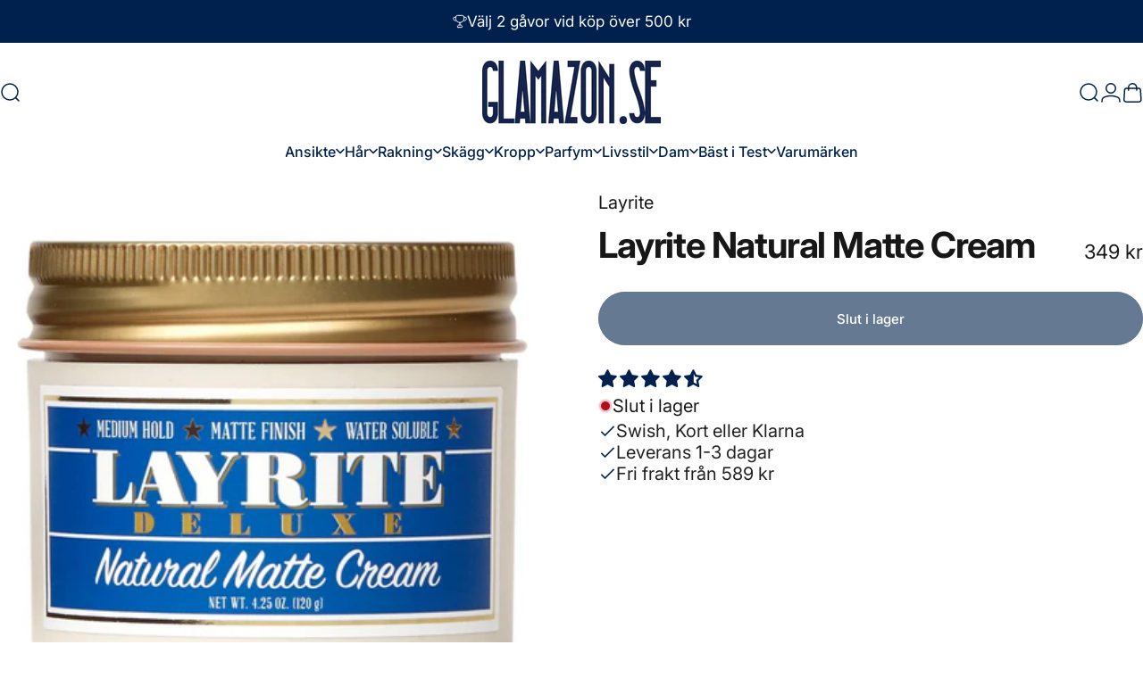

--- FILE ---
content_type: text/html; charset=utf-8
request_url: https://glamazon.se/products/layrite-natural-matte-cream
body_size: 70932
content:
<!doctype html>
<html class="no-js" lang="sv" dir="ltr">
<head>
  <meta charset="utf-8">
  <meta http-equiv="X-UA-Compatible" content="IE=edge,chrome=1">
  <meta name="viewport" content="width=device-width,initial-scale=1">
  <meta name="theme-color" content="#00214d">
  <link rel="canonical" href="https://glamazon.se/products/layrite-natural-matte-cream">
  <link rel="preconnect" href="https://cdn.shopify.com" crossorigin>
  <link rel="preconnect" href="https://fonts.shopifycdn.com" crossorigin>
  
  <link rel="dns-prefetch" href="https://ajax.googleapis.com">
  <link rel="dns-prefetch" href="https://maps.googleapis.com">
  <link rel="dns-prefetch" href="https://maps.gstatic.com">
  
<link rel="shortcut icon" href="//glamazon.se/cdn/shop/files/Glamazon-Favicon.webp?crop=center&height=32&v=1665411441&width=32" type="image/png" /><title>Layrite Natural Matte Cream &ndash; Glamazon</title><meta name="description" content="Lättviktig, vattenbaserad stylingkräm som ger struktur och flexibel stadga för en rad olika frisyrer. Köp Layrite Natural Matte Cream online på Glamazon.se"><meta property="og:site_name" content="Glamazon">
<meta property="og:url" content="https://glamazon.se/products/layrite-natural-matte-cream">
<meta property="og:title" content="Layrite Natural Matte Cream">
<meta property="og:type" content="product">
<meta property="og:description" content="Lättviktig, vattenbaserad stylingkräm som ger struktur och flexibel stadga för en rad olika frisyrer. Köp Layrite Natural Matte Cream online på Glamazon.se"><meta property="og:image" content="http://glamazon.se/cdn/shop/files/LAY1004.webp?v=1694786647">
  <meta property="og:image:secure_url" content="https://glamazon.se/cdn/shop/files/LAY1004.webp?v=1694786647">
  <meta property="og:image:width" content="1065">
  <meta property="og:image:height" content="1065"><meta name="twitter:site" content="@https://x.com/GlamazonSe">
<meta name="twitter:card" content="summary_large_image">
<meta name="twitter:title" content="Layrite Natural Matte Cream">
<meta name="twitter:description" content="Lättviktig, vattenbaserad stylingkräm som ger struktur och flexibel stadga för en rad olika frisyrer. Köp Layrite Natural Matte Cream online på Glamazon.se">                                                                                                                                                                                                                                                                          <script src="//cdn.shopify.com/s/files/1/0638/4995/5558/files/lazyload.js" type="text/javascript"></script> <script src="//cdn.shopify.com/s/files/1/0638/4995/5558/files/preload.js" type="text/javascript"></script>
<style>@font-face {
  font-family: Inter;
  font-weight: 400;
  font-style: normal;
  font-display: swap;
  src: url("//glamazon.se/cdn/fonts/inter/inter_n4.b2a3f24c19b4de56e8871f609e73ca7f6d2e2bb9.woff2") format("woff2"),
       url("//glamazon.se/cdn/fonts/inter/inter_n4.af8052d517e0c9ffac7b814872cecc27ae1fa132.woff") format("woff");
}
@font-face {
  font-family: Inter;
  font-weight: 500;
  font-style: normal;
  font-display: swap;
  src: url("//glamazon.se/cdn/fonts/inter/inter_n5.d7101d5e168594dd06f56f290dd759fba5431d97.woff2") format("woff2"),
       url("//glamazon.se/cdn/fonts/inter/inter_n5.5332a76bbd27da00474c136abb1ca3cbbf259068.woff") format("woff");
}
@font-face {
  font-family: Inter;
  font-weight: 700;
  font-style: normal;
  font-display: swap;
  src: url("//glamazon.se/cdn/fonts/inter/inter_n7.02711e6b374660cfc7915d1afc1c204e633421e4.woff2") format("woff2"),
       url("//glamazon.se/cdn/fonts/inter/inter_n7.6dab87426f6b8813070abd79972ceaf2f8d3b012.woff") format("woff");
}
@font-face {
  font-family: Inter;
  font-weight: 400;
  font-style: italic;
  font-display: swap;
  src: url("//glamazon.se/cdn/fonts/inter/inter_i4.feae1981dda792ab80d117249d9c7e0f1017e5b3.woff2") format("woff2"),
       url("//glamazon.se/cdn/fonts/inter/inter_i4.62773b7113d5e5f02c71486623cf828884c85c6e.woff") format("woff");
}
@font-face {
  font-family: Inter;
  font-weight: 700;
  font-style: italic;
  font-display: swap;
  src: url("//glamazon.se/cdn/fonts/inter/inter_i7.b377bcd4cc0f160622a22d638ae7e2cd9b86ea4c.woff2") format("woff2"),
       url("//glamazon.se/cdn/fonts/inter/inter_i7.7c69a6a34e3bb44fcf6f975857e13b9a9b25beb4.woff") format("woff");
}
:root {
    /*! General */
    --color-base-text: 23 23 23;
    --color-base-highlight: 255 221 191;
    --color-base-background: 255 255 255;
    --color-base-button: 0 33 77;
    --color-base-button-gradient: #00214d;
    --color-base-button-text: 255 255 255;
    --color-keyboard-focus: 0 33 77;
    --color-shadow: 168 232 226;
    --color-price: 23 23 23;
    --color-sale-price: 0 33 77;
    --color-sale-tag: 0 33 77;
    --color-sale-tag-text: 255 255 255;
    --color-rating: 0 33 77;
    --color-placeholder: 250 250 250;
    --color-success-text: 77 124 15;
    --color-success-background: 255 255 255;
    --color-error-text: 190 18 60;
    --color-error-background: 255 241 242;
    --color-info-text: 180 83 9;
    --color-info-background: 255 251 235;
    
    /*! Menu and drawers */
    --color-drawer-text: 0 33 77;
    --color-drawer-background: 255 255 255;
    --color-drawer-button-background: 0 33 77;
    --color-drawer-button-gradient: #00214d;
    --color-drawer-button-text: 255 255 255;
    --color-drawer-overlay: 242 248 255;

    /*! Product card */
    --card-radius: var(--rounded-card);
    --card-border-width: 0.0rem;
    --card-border-opacity: 0.0;
    --card-shadow-opacity: 0.1;
    --card-shadow-horizontal-offset: 0.0rem;
    --card-shadow-vertical-offset: 0.0rem;

    /*! Buttons */
    --buttons-radius: var(--rounded-button);
    --buttons-border-width: 2px;
    --buttons-border-opacity: 1.0;
    --buttons-shadow-opacity: 0.0;
    --buttons-shadow-horizontal-offset: 0px;
    --buttons-shadow-vertical-offset: 0px;

    /*! Inputs */
    --inputs-radius: var(--rounded-input);
    --inputs-border-width: 0px;
    --inputs-border-opacity: 0.65;

    /*! Spacing */
    --sp-0d5: 0.125rem;
    --sp-1: 0.25rem;
    --sp-1d5: 0.375rem;
    --sp-2: 0.5rem;
    --sp-2d5: 0.625rem;
    --sp-3: 0.75rem;
    --sp-3d5: 0.875rem;
    --sp-4: 1rem;
    --sp-4d5: 1.125rem;
    --sp-5: 1.25rem;
    --sp-5d5: 1.375rem;
    --sp-6: 1.5rem;
    --sp-6d5: 1.625rem;
    --sp-7: 1.75rem;
    --sp-7d5: 1.875rem;
    --sp-8: 2rem;
    --sp-8d5: 2.125rem;
    --sp-9: 2.25rem;
    --sp-9d5: 2.375rem;
    --sp-10: 2.5rem;
    --sp-10d5: 2.625rem;
    --sp-11: 2.75rem;
    --sp-12: 3rem;
    --sp-13: 3.25rem;
    --sp-14: 3.5rem;
    --sp-15: 3.875rem;
    --sp-16: 4rem;
    --sp-18: 4.5rem;
    --sp-20: 5rem;
    --sp-23: 5.625rem;
    --sp-24: 6rem;
    --sp-28: 7rem;
    --sp-32: 8rem;
    --sp-36: 9rem;
    --sp-40: 10rem;
    --sp-44: 11rem;
    --sp-48: 12rem;
    --sp-52: 13rem;
    --sp-56: 14rem;
    --sp-60: 15rem;
    --sp-64: 16rem;
    --sp-68: 17rem;
    --sp-72: 18rem;
    --sp-80: 20rem;
    --sp-96: 24rem;
    --sp-100: 32rem;

    /*! Font family */
    --font-heading-family: Inter, sans-serif;
    --font-heading-style: normal;
    --font-heading-weight: 700;
    --font-heading-line-height: 1;
    --font-heading-letter-spacing: -0.03em;
    

    --font-body-family: Inter, sans-serif;
    --font-body-style: normal;
    --font-body-weight: 400;
    --font-body-line-height: 1.2;
    --font-body-letter-spacing: 0.0em;

    --font-navigation-family: var(--font-body-family);
    --font-navigation-size: clamp(0.875rem, 0.748rem + 0.3174vw, 1.125rem);
    --font-navigation-weight: 500;
    

    --font-button-family: var(--font-body-family);
    --font-button-size: clamp(0.875rem, 0.8115rem + 0.1587vw, 1.0rem);
    --font-button-weight: 500;
    

    --font-product-family: var(--font-body-family);
    --font-product-size: clamp(1.0rem, 0.873rem + 0.3175vw, 1.25rem);
    --font-product-weight: 500;
    

    /*! Font size */
    --text-3xs: 0.875rem;
    --text-2xs: 0.9375rem;
    --text-xs: 1.0rem;
    --text-2sm: 1.0625rem;
    --text-sm: 1.125rem;
    --text-base: 1.25rem;
    --text-lg: 1.375rem;
    --text-xl: 1.5rem;
    --text-2xl: 1.75rem;
    --text-3xl: 2.125rem;
    --text-4xl: 2.5rem;
    --text-5xl: 3.25rem;
    --text-6xl: 4.0rem;
    --text-7xl: 4.75rem;
    --text-8xl: 6.25rem;

    /*! Layout */
    --page-width: 1900px;
    --gap-padding: clamp(var(--sp-5), 2.526vw, var(--sp-12));
    --grid-gap: clamp(40px, 20vw, 60px);
    --page-padding: var(--sp-5);
    --page-container: min(calc(100vw - var(--scrollbar-width, 0px) - var(--page-padding) * 2), var(--page-width));
    --rounded-button: 3.75rem;
    --rounded-input: 0.75rem;
    --rounded-card: clamp(var(--sp-2d5), 1.053vw, var(--sp-5));
    --rounded-block: clamp(var(--sp-2d5), 1.053vw, var(--sp-5));

    /*! Other */
    --icon-weight: 1.5px;
  }

  @media screen and (min-width: 1024px) {
    :root {
      --page-padding: var(--sp-9);
    }
  }

  @media screen and (min-width: 1280px) {
    :root {
      --gap-padding: var(--sp-12);
      --page-padding: var(--sp-12);
      --page-container: min(calc(100vw - var(--scrollbar-width, 0px) - var(--page-padding) * 2), max(var(--page-width), 1280px));
    }
  }

  @media screen and (min-width: 1536px) {
    :root {
      --page-padding: max(var(--sp-12), 50vw - var(--scrollbar-width, 0px)/2 - var(--page-width)/2);
    }
  }
</style>
  <link rel="preload" as="font" href="//glamazon.se/cdn/fonts/inter/inter_n4.b2a3f24c19b4de56e8871f609e73ca7f6d2e2bb9.woff2" type="font/woff2" crossorigin>
  

  <link rel="preload" as="font" href="//glamazon.se/cdn/fonts/inter/inter_n7.02711e6b374660cfc7915d1afc1c204e633421e4.woff2" type="font/woff2" crossorigin>
  
<link href="//glamazon.se/cdn/shop/t/64/assets/theme.css?v=152578611120834282641743523567" rel="stylesheet" type="text/css" media="all" /><link rel="stylesheet" href="//glamazon.se/cdn/shop/t/64/assets/apps.css?v=181677850728302373271743523567" media="print" fetchpriority="low" onload="this.media='all'">

  <script>window.performance && window.performance.mark && window.performance.mark('shopify.content_for_header.start');</script><meta name="google-site-verification" content="dHH8wv1HQSvRLfuTXDSnXGOWyFQp46qLvgHAhdE7lSc">
<meta name="facebook-domain-verification" content="9cxet93gfvvs13i2tnl9inz5qw95gs">
<meta id="shopify-digital-wallet" name="shopify-digital-wallet" content="/55318741027/digital_wallets/dialog">
<meta name="shopify-checkout-api-token" content="da20af44561e76b66be5482094117cad">
<meta id="in-context-paypal-metadata" data-shop-id="55318741027" data-venmo-supported="false" data-environment="production" data-locale="en_US" data-paypal-v4="true" data-currency="SEK">
<link rel="alternate" type="application/json+oembed" href="https://glamazon.se/products/layrite-natural-matte-cream.oembed">
<script async="async" src="/checkouts/internal/preloads.js?locale=sv-SE"></script>
<link rel="preconnect" href="https://shop.app" crossorigin="anonymous">
<script async="async" src="https://shop.app/checkouts/internal/preloads.js?locale=sv-SE&shop_id=55318741027" crossorigin="anonymous"></script>
<script id="apple-pay-shop-capabilities" type="application/json">{"shopId":55318741027,"countryCode":"SE","currencyCode":"SEK","merchantCapabilities":["supports3DS"],"merchantId":"gid:\/\/shopify\/Shop\/55318741027","merchantName":"Glamazon","requiredBillingContactFields":["postalAddress","email","phone"],"requiredShippingContactFields":["postalAddress","email","phone"],"shippingType":"shipping","supportedNetworks":["visa","maestro","masterCard","amex"],"total":{"type":"pending","label":"Glamazon","amount":"1.00"},"shopifyPaymentsEnabled":true,"supportsSubscriptions":true}</script>
<script id="shopify-features" type="application/json">{"accessToken":"da20af44561e76b66be5482094117cad","betas":["rich-media-storefront-analytics"],"domain":"glamazon.se","predictiveSearch":true,"shopId":55318741027,"locale":"sv"}</script>
<script>var Shopify = Shopify || {};
Shopify.shop = "glamazon-6341.myshopify.com";
Shopify.locale = "sv";
Shopify.currency = {"active":"SEK","rate":"1.0"};
Shopify.country = "SE";
Shopify.theme = {"name":"Concept 250316","id":172560089416,"schema_name":"Concept","schema_version":"4.0.0","theme_store_id":2412,"role":"main"};
Shopify.theme.handle = "null";
Shopify.theme.style = {"id":null,"handle":null};
Shopify.cdnHost = "glamazon.se/cdn";
Shopify.routes = Shopify.routes || {};
Shopify.routes.root = "/";</script>
<script type="module">!function(o){(o.Shopify=o.Shopify||{}).modules=!0}(window);</script>
<script>!function(o){function n(){var o=[];function n(){o.push(Array.prototype.slice.apply(arguments))}return n.q=o,n}var t=o.Shopify=o.Shopify||{};t.loadFeatures=n(),t.autoloadFeatures=n()}(window);</script>
<script>
  window.ShopifyPay = window.ShopifyPay || {};
  window.ShopifyPay.apiHost = "shop.app\/pay";
  window.ShopifyPay.redirectState = null;
</script>
<script id="shop-js-analytics" type="application/json">{"pageType":"product"}</script>
<script defer="defer" async type="module" src="//glamazon.se/cdn/shopifycloud/shop-js/modules/v2/client.init-shop-cart-sync_D-iVwhuG.sv.esm.js"></script>
<script defer="defer" async type="module" src="//glamazon.se/cdn/shopifycloud/shop-js/modules/v2/chunk.common_D_3wwUAB.esm.js"></script>
<script type="module">
  await import("//glamazon.se/cdn/shopifycloud/shop-js/modules/v2/client.init-shop-cart-sync_D-iVwhuG.sv.esm.js");
await import("//glamazon.se/cdn/shopifycloud/shop-js/modules/v2/chunk.common_D_3wwUAB.esm.js");

  window.Shopify.SignInWithShop?.initShopCartSync?.({"fedCMEnabled":true,"windoidEnabled":true});

</script>
<script>
  window.Shopify = window.Shopify || {};
  if (!window.Shopify.featureAssets) window.Shopify.featureAssets = {};
  window.Shopify.featureAssets['shop-js'] = {"shop-cart-sync":["modules/v2/client.shop-cart-sync_DALWrA6E.sv.esm.js","modules/v2/chunk.common_D_3wwUAB.esm.js"],"init-fed-cm":["modules/v2/client.init-fed-cm_D3t_tMEy.sv.esm.js","modules/v2/chunk.common_D_3wwUAB.esm.js"],"shop-button":["modules/v2/client.shop-button_QCED2X3l.sv.esm.js","modules/v2/chunk.common_D_3wwUAB.esm.js"],"shop-cash-offers":["modules/v2/client.shop-cash-offers_DKNbSPZ3.sv.esm.js","modules/v2/chunk.common_D_3wwUAB.esm.js","modules/v2/chunk.modal_CPgFYLPw.esm.js"],"init-windoid":["modules/v2/client.init-windoid_CFLo3IYN.sv.esm.js","modules/v2/chunk.common_D_3wwUAB.esm.js"],"shop-toast-manager":["modules/v2/client.shop-toast-manager_VfZ_vjA4.sv.esm.js","modules/v2/chunk.common_D_3wwUAB.esm.js"],"init-shop-email-lookup-coordinator":["modules/v2/client.init-shop-email-lookup-coordinator_CBxPWYLZ.sv.esm.js","modules/v2/chunk.common_D_3wwUAB.esm.js"],"init-shop-cart-sync":["modules/v2/client.init-shop-cart-sync_D-iVwhuG.sv.esm.js","modules/v2/chunk.common_D_3wwUAB.esm.js"],"avatar":["modules/v2/client.avatar_BTnouDA3.sv.esm.js"],"pay-button":["modules/v2/client.pay-button_D55Jxh28.sv.esm.js","modules/v2/chunk.common_D_3wwUAB.esm.js"],"init-customer-accounts":["modules/v2/client.init-customer-accounts_Bnkdjgp8.sv.esm.js","modules/v2/client.shop-login-button_Dc9zwII5.sv.esm.js","modules/v2/chunk.common_D_3wwUAB.esm.js","modules/v2/chunk.modal_CPgFYLPw.esm.js"],"init-shop-for-new-customer-accounts":["modules/v2/client.init-shop-for-new-customer-accounts_B08XtGMd.sv.esm.js","modules/v2/client.shop-login-button_Dc9zwII5.sv.esm.js","modules/v2/chunk.common_D_3wwUAB.esm.js","modules/v2/chunk.modal_CPgFYLPw.esm.js"],"shop-login-button":["modules/v2/client.shop-login-button_Dc9zwII5.sv.esm.js","modules/v2/chunk.common_D_3wwUAB.esm.js","modules/v2/chunk.modal_CPgFYLPw.esm.js"],"init-customer-accounts-sign-up":["modules/v2/client.init-customer-accounts-sign-up_DL5k_lB3.sv.esm.js","modules/v2/client.shop-login-button_Dc9zwII5.sv.esm.js","modules/v2/chunk.common_D_3wwUAB.esm.js","modules/v2/chunk.modal_CPgFYLPw.esm.js"],"shop-follow-button":["modules/v2/client.shop-follow-button_Dro5iXnG.sv.esm.js","modules/v2/chunk.common_D_3wwUAB.esm.js","modules/v2/chunk.modal_CPgFYLPw.esm.js"],"checkout-modal":["modules/v2/client.checkout-modal_BnRfnOVV.sv.esm.js","modules/v2/chunk.common_D_3wwUAB.esm.js","modules/v2/chunk.modal_CPgFYLPw.esm.js"],"lead-capture":["modules/v2/client.lead-capture_viV_D2S_.sv.esm.js","modules/v2/chunk.common_D_3wwUAB.esm.js","modules/v2/chunk.modal_CPgFYLPw.esm.js"],"shop-login":["modules/v2/client.shop-login_CF6qGw2K.sv.esm.js","modules/v2/chunk.common_D_3wwUAB.esm.js","modules/v2/chunk.modal_CPgFYLPw.esm.js"],"payment-terms":["modules/v2/client.payment-terms_DCbzXKfx.sv.esm.js","modules/v2/chunk.common_D_3wwUAB.esm.js","modules/v2/chunk.modal_CPgFYLPw.esm.js"]};
</script>
<script>(function() {
  var isLoaded = false;
  function asyncLoad() {
    if (isLoaded) return;
    isLoaded = true;
    var urls = ["https:\/\/connect.nosto.com\/include\/script\/shopify-55318741027.js?shop=glamazon-6341.myshopify.com","https:\/\/addrevenue.io\/track.js?shop=glamazon-6341.myshopify.com"];
    for (var i = 0; i < urls.length; i++) {
      var s = document.createElement('script');
      s.type = 'text/javascript';
      s.async = true;
      s.src = urls[i];
      var x = document.getElementsByTagName('script')[0];
      x.parentNode.insertBefore(s, x);
    }
  };
  if(window.attachEvent) {
    window.attachEvent('onload', asyncLoad);
  } else {
    window.addEventListener('load', asyncLoad, false);
  }
})();</script>
<script id="__st">var __st={"a":55318741027,"offset":3600,"reqid":"9129e4e1-7e46-465c-86fa-10298a0b8dbd-1768599094","pageurl":"glamazon.se\/products\/layrite-natural-matte-cream","u":"8d4ce989b033","p":"product","rtyp":"product","rid":8587250991432};</script>
<script>window.ShopifyPaypalV4VisibilityTracking = true;</script>
<script id="captcha-bootstrap">!function(){'use strict';const t='contact',e='account',n='new_comment',o=[[t,t],['blogs',n],['comments',n],[t,'customer']],c=[[e,'customer_login'],[e,'guest_login'],[e,'recover_customer_password'],[e,'create_customer']],r=t=>t.map((([t,e])=>`form[action*='/${t}']:not([data-nocaptcha='true']) input[name='form_type'][value='${e}']`)).join(','),a=t=>()=>t?[...document.querySelectorAll(t)].map((t=>t.form)):[];function s(){const t=[...o],e=r(t);return a(e)}const i='password',u='form_key',d=['recaptcha-v3-token','g-recaptcha-response','h-captcha-response',i],f=()=>{try{return window.sessionStorage}catch{return}},m='__shopify_v',_=t=>t.elements[u];function p(t,e,n=!1){try{const o=window.sessionStorage,c=JSON.parse(o.getItem(e)),{data:r}=function(t){const{data:e,action:n}=t;return t[m]||n?{data:e,action:n}:{data:t,action:n}}(c);for(const[e,n]of Object.entries(r))t.elements[e]&&(t.elements[e].value=n);n&&o.removeItem(e)}catch(o){console.error('form repopulation failed',{error:o})}}const l='form_type',E='cptcha';function T(t){t.dataset[E]=!0}const w=window,h=w.document,L='Shopify',v='ce_forms',y='captcha';let A=!1;((t,e)=>{const n=(g='f06e6c50-85a8-45c8-87d0-21a2b65856fe',I='https://cdn.shopify.com/shopifycloud/storefront-forms-hcaptcha/ce_storefront_forms_captcha_hcaptcha.v1.5.2.iife.js',D={infoText:'Skyddas av hCaptcha',privacyText:'Integritet',termsText:'Villkor'},(t,e,n)=>{const o=w[L][v],c=o.bindForm;if(c)return c(t,g,e,D).then(n);var r;o.q.push([[t,g,e,D],n]),r=I,A||(h.body.append(Object.assign(h.createElement('script'),{id:'captcha-provider',async:!0,src:r})),A=!0)});var g,I,D;w[L]=w[L]||{},w[L][v]=w[L][v]||{},w[L][v].q=[],w[L][y]=w[L][y]||{},w[L][y].protect=function(t,e){n(t,void 0,e),T(t)},Object.freeze(w[L][y]),function(t,e,n,w,h,L){const[v,y,A,g]=function(t,e,n){const i=e?o:[],u=t?c:[],d=[...i,...u],f=r(d),m=r(i),_=r(d.filter((([t,e])=>n.includes(e))));return[a(f),a(m),a(_),s()]}(w,h,L),I=t=>{const e=t.target;return e instanceof HTMLFormElement?e:e&&e.form},D=t=>v().includes(t);t.addEventListener('submit',(t=>{const e=I(t);if(!e)return;const n=D(e)&&!e.dataset.hcaptchaBound&&!e.dataset.recaptchaBound,o=_(e),c=g().includes(e)&&(!o||!o.value);(n||c)&&t.preventDefault(),c&&!n&&(function(t){try{if(!f())return;!function(t){const e=f();if(!e)return;const n=_(t);if(!n)return;const o=n.value;o&&e.removeItem(o)}(t);const e=Array.from(Array(32),(()=>Math.random().toString(36)[2])).join('');!function(t,e){_(t)||t.append(Object.assign(document.createElement('input'),{type:'hidden',name:u})),t.elements[u].value=e}(t,e),function(t,e){const n=f();if(!n)return;const o=[...t.querySelectorAll(`input[type='${i}']`)].map((({name:t})=>t)),c=[...d,...o],r={};for(const[a,s]of new FormData(t).entries())c.includes(a)||(r[a]=s);n.setItem(e,JSON.stringify({[m]:1,action:t.action,data:r}))}(t,e)}catch(e){console.error('failed to persist form',e)}}(e),e.submit())}));const S=(t,e)=>{t&&!t.dataset[E]&&(n(t,e.some((e=>e===t))),T(t))};for(const o of['focusin','change'])t.addEventListener(o,(t=>{const e=I(t);D(e)&&S(e,y())}));const B=e.get('form_key'),M=e.get(l),P=B&&M;t.addEventListener('DOMContentLoaded',(()=>{const t=y();if(P)for(const e of t)e.elements[l].value===M&&p(e,B);[...new Set([...A(),...v().filter((t=>'true'===t.dataset.shopifyCaptcha))])].forEach((e=>S(e,t)))}))}(h,new URLSearchParams(w.location.search),n,t,e,['guest_login'])})(!0,!0)}();</script>
<script integrity="sha256-4kQ18oKyAcykRKYeNunJcIwy7WH5gtpwJnB7kiuLZ1E=" data-source-attribution="shopify.loadfeatures" defer="defer" src="//glamazon.se/cdn/shopifycloud/storefront/assets/storefront/load_feature-a0a9edcb.js" crossorigin="anonymous"></script>
<script crossorigin="anonymous" defer="defer" src="//glamazon.se/cdn/shopifycloud/storefront/assets/shopify_pay/storefront-65b4c6d7.js?v=20250812"></script>
<script data-source-attribution="shopify.dynamic_checkout.dynamic.init">var Shopify=Shopify||{};Shopify.PaymentButton=Shopify.PaymentButton||{isStorefrontPortableWallets:!0,init:function(){window.Shopify.PaymentButton.init=function(){};var t=document.createElement("script");t.src="https://glamazon.se/cdn/shopifycloud/portable-wallets/latest/portable-wallets.sv.js",t.type="module",document.head.appendChild(t)}};
</script>
<script data-source-attribution="shopify.dynamic_checkout.buyer_consent">
  function portableWalletsHideBuyerConsent(e){var t=document.getElementById("shopify-buyer-consent"),n=document.getElementById("shopify-subscription-policy-button");t&&n&&(t.classList.add("hidden"),t.setAttribute("aria-hidden","true"),n.removeEventListener("click",e))}function portableWalletsShowBuyerConsent(e){var t=document.getElementById("shopify-buyer-consent"),n=document.getElementById("shopify-subscription-policy-button");t&&n&&(t.classList.remove("hidden"),t.removeAttribute("aria-hidden"),n.addEventListener("click",e))}window.Shopify?.PaymentButton&&(window.Shopify.PaymentButton.hideBuyerConsent=portableWalletsHideBuyerConsent,window.Shopify.PaymentButton.showBuyerConsent=portableWalletsShowBuyerConsent);
</script>
<script data-source-attribution="shopify.dynamic_checkout.cart.bootstrap">document.addEventListener("DOMContentLoaded",(function(){function t(){return document.querySelector("shopify-accelerated-checkout-cart, shopify-accelerated-checkout")}if(t())Shopify.PaymentButton.init();else{new MutationObserver((function(e,n){t()&&(Shopify.PaymentButton.init(),n.disconnect())})).observe(document.body,{childList:!0,subtree:!0})}}));
</script>
<link id="shopify-accelerated-checkout-styles" rel="stylesheet" media="screen" href="https://glamazon.se/cdn/shopifycloud/portable-wallets/latest/accelerated-checkout-backwards-compat.css" crossorigin="anonymous">
<style id="shopify-accelerated-checkout-cart">
        #shopify-buyer-consent {
  margin-top: 1em;
  display: inline-block;
  width: 100%;
}

#shopify-buyer-consent.hidden {
  display: none;
}

#shopify-subscription-policy-button {
  background: none;
  border: none;
  padding: 0;
  text-decoration: underline;
  font-size: inherit;
  cursor: pointer;
}

#shopify-subscription-policy-button::before {
  box-shadow: none;
}

      </style>

<script>window.performance && window.performance.mark && window.performance.mark('shopify.content_for_header.end');</script>

  <script src="//glamazon.se/cdn/shop/t/64/assets/vendor.js?v=83836565987576270061743523567" defer="defer"></script>
  <script src="//glamazon.se/cdn/shop/t/64/assets/theme.js?v=146852236766391807141743523567" defer="defer"></script><script>
  document.documentElement.classList.replace('no-js', 'js');

  window.theme = window.theme || {};
  theme.routes = {
    shop_url: 'https://glamazon.se',
    root_url: '/',
    cart_url: '/cart',
    cart_add_url: '/cart/add',
    cart_change_url: '/cart/change',
    cart_update_url: '/cart/update',
    search_url: '/search',
    predictive_search_url: '/search/suggest'
  };

  theme.variantStrings = {
    preOrder: "Förbeställ",
    addToCart: "Lägg i varukorg",
    soldOut: "Slut i lager",
    unavailable: "Inte tillgänglig",
    addToBundle: "Lägg till i paket",
    backInStock: "Meddela mig när den är tillgänglig"
  };

  theme.shippingCalculatorStrings = {
    error: "Ett eller flera fel uppstod vid hämtning av fraktkostnader:",
    notFound: "Tyvärr, vi levererar inte till din adress.",
    oneResult: "Det finns en fraktkostnad för din adress:",
    multipleResults: "Det finns flera fraktkostnader för din adress:"
  };

  theme.recipientFormStrings = {
    expanded: "Formulär för presentkortsmottagare utökat",
    collapsed: "Formulär för presentkortsmottagare minimerat"
  };

  theme.quickOrderListStrings = {
    itemsAdded: "[quantity] artiklar borttagna",
    itemAdded: "[quantity] artikel borttagen",
    itemsRemoved: "[quantity] artiklar borttagna",
    itemRemoved: "[quantity] artikel borttagen",
    viewCart: "Visa kundvagn",
    each: "[money]\/st",
    minError: "Denna artikel har en minimigräns på [min]",
    maxError: "Denna artikel har en maxgräns på [max]",
    stepError: "Du kan bara lägga till denna artikel i steg om [step]"
  };

  theme.cartStrings = {
    error: `Ett fel uppstod vid uppdatering av din kundvagn. Försök igen.`,
    quantityError: `Du kan bara lägga till [quantity] av denna artikel till din kundvagn.`,
  };

  theme.dateStrings = {
    d: "d",
    day: "Dag",
    days: "Dagar",
    h: "h",
    hour: "Timme",
    hours: "Timmar",
    m: "m",
    minute: "Minut",
    minutes: "Minuter",
    s: "s",
    second: "Sekund",
    seconds: "Sekunder"
  };theme.strings = {
    recentlyViewedEmpty: "Dina nyligen visade är tomma.",
    close: "Stänng",
    next: "Nästa",
    previous: "Föregående",
    qrImageAlt: "QR-kod – skanna för att lösa in presentkort"
  };

  theme.settings = {
    moneyFormat: "{{amount_no_decimals}} kr",
    moneyWithCurrencyFormat: "{{amount_no_decimals}} SEK",
    currencyCodeEnabled: false,
    externalLinksNewTab: true,
    cartType: "page",
    isCartTemplate: false,
    pswpModule: "\/\/glamazon.se\/cdn\/shop\/t\/64\/assets\/photoswipe.min.js?v=41760041872977459911743523567",
    themeName: 'Concept',
    themeVersion: '4.0.0',
    agencyId: ''
  };// We save the product ID in local storage to be eventually used for recently viewed section
    try {
      const recentlyViewedProducts = new Set(JSON.parse(window.localStorage.getItem(`${theme.settings.themeName}:recently-viewed`) || '[]'));

      recentlyViewedProducts.delete(8587250991432); // Delete first to re-move the product
      recentlyViewedProducts.add(8587250991432);

      window.localStorage.setItem(`${theme.settings.themeName}:recently-viewed`, JSON.stringify(Array.from(recentlyViewedProducts.values()).reverse()));
    } catch (e) {
      // Safari in private mode does not allow setting item, we silently fail
    }</script>
<!-- BEGIN app block: shopify://apps/xo-insert-code/blocks/insert-code-header/72017b12-3679-442e-b23c-5c62460717f5 --><!-- XO-InsertCode Header -->


<script>window['otkConsent']={"ad_user_data":true,"ad_personalization":true,"ad_storage":true,"analytics_storage":true,"functionality_storage":true,"personalization_storage":true,"security_storage":true,"url_passthrough":true,"ads_data_redaction":true};undefined</script>
  
<!-- End: XO-InsertCode Header -->


<!-- END app block --><!-- BEGIN app block: shopify://apps/tabs-studio/blocks/global_embed_block/19980fb9-f2ca-4ada-ad36-c0364c3318b8 -->
<style id="tabs-by-station-custom-styles">
  .station-tabs .station-tabs-link.is-active{font-weight:600 !important;}.station-tabs.mod-full-width .station-tabs-link.is-active, .station-tabs .station-tabs-tabset.mod-vertical .station-tabs-link.is-active{font-weight:600 !important;}.station-tabs .station-tabs-tab.is-active{font-weight:600 !important;}.station-tabs.mod-full-width .station-tabs-tab.is-active, .station-tabs .station-tabs-tabset.mod-vertical .station-tabs-tab.is-active{font-weight:600 !important;}.station-tabs .station-tabs-link{border-width:0 0 2px !important;padding:0 0 6px !important;margin:0 26px 14px 0 !important;font-size:1.25em !important;}.station-tabs .station-tabs-tab{border-width:0 0 2px !important;padding:0 0 6px !important;margin:0 26px 14px 0 !important;font-size:1.25em !important;}.station-tabs.mod-full-width .station-tabs-link, .station-tabs .station-tabs-tabset.mod-vertical .station-tabs-link{padding:10px 0 !important;margin:0 !important;}.station-tabs.mod-full-width .station-tabs-tab, .station-tabs .station-tabs-tabset.mod-vertical .station-tabs-tab{padding:10px 0 !important;margin:0 !important;}.station-tabs .station-tabs-content-inner{margin:1px 0 0 !important;}.station-tabs.mod-full-width .station-tabs-content-inner, .station-tabs .station-tabs-tabset.mod-vertical .station-tabs-content-inner{margin:10px 0 10px !important;}.station-tabs .station-tabs-tabcontent{margin:1px 0 0 !important;}.station-tabs.mod-full-width .station-tabs-tabcontent, .station-tabs .station-tabs-tabset.mod-vertical .station-tabs-tabcontent{margin:10px 0 10px !important;}
  
</style>

<script id="station-tabs-data-json" type="application/json">{
  "globalAbove": null,
  "globalBelow": null,
  "proTabsHTML": "",
  "productTitle": "Layrite Natural Matte Cream",
  "productDescription": "\u003cp\u003eLayrite Natural Matte Cream är en lättviktig, vattenbaserad stylingkräm som ger struktur och flexibel stadga för en rad olika frisyrer. Erbjuder en ren matt finish som ger håret ett naturligt och hälsosamt utseende, utan att det ser torrt eller platt ut. Har medium stadga som håller din frisyr på plats hela dagen utan att håret känns stelt eller vaxigt.\u003c\/p\u003e\n\u003cp\u003eDen lätta formulan ger form och definition utan att tynga ner och sköljs lätt ur med endast vatten. Stylingkrämen är lätt att fördela jämnt i håret för snabb applicering. Och det bästa av allt, den är omarbetningsbar utan behov av vatten. Doftar cream soda vanilla och passar alla hårtyper särskilt fint till medeltjockt hår.\u003c\/p\u003e\n\u003cp\u003eLayrite Natural Matte Cream innehåller: 120 g.\u003c\/p\u003e\n\u003ch3\u003eGör så här\u003c\/h3\u003e\n\u003cp\u003eAnvänd Natural Matte Cream från \u003ca title=\"Layrite\" href=\"\/collections\/layrite\"\u003eLayrite\u003c\/a\u003e för avslappnade frisyrer som kräver en naturlig, matt finish och medium stadga. Denna \u003ca title=\"hårkräm\" href=\"\/collections\/harkram\"\u003ehårkräm\u003c\/a\u003e är perfekt för vågigt och naturligt lockigt hår.\u003c\/p\u003e\n\u003col\u003e\n\u003cli\u003eTa en liten mängd Layrite Natural Matte Cream på rena fingrar.\u003c\/li\u003e\n\u003cli\u003eGnugga försiktigt din stylingkräm mellan handflatorna för att värma upp och jämna ut produkten över händerna.\u003c\/li\u003e\n\u003cli\u003eApplicera i antingen handdukstorkat eller lätt fuktigt hår för lägre stadga och högre glans, eller i torrt för högre stadga och lägre glans.\u003c\/li\u003e\n\u003cli\u003eStyla din frisyr som önskat med en \u003ca title=\"kam\" href=\"\/collections\/harkam\"\u003ekam\u003c\/a\u003e eller använd dina fingrar.\u003c\/li\u003e\n\u003c\/ol\u003e\n\u003ch4\u003ePerfekt för dessa hårtyper:\u003c\/h4\u003e\n\u003cul\u003e\n\u003cli\u003ePassar bäst för fint till medeltjockt hår.\u003c\/li\u003e\n\u003cli\u003eUtmärkt för naturliga, avslappnade stilar.\u003c\/li\u003e\n\u003c\/ul\u003e\n\u003ch4\u003eLayrite Natural Matte Cream i din hårstylingrutin\u003c\/h4\u003e\n\u003cp\u003eFör bästa resultat, använd Layrite Natural Matte Cream till frizz-fri definition för vågigt och naturligt lockigt hår samt för frisyrer som kräver en naturlig, matt finish och medium stadga. Anpassa appliceringen av produkten efter din hårtyp och längd för att maximera dess effekt.\u003c\/p\u003e\n\u003cp\u003eFå ut det mesta av din hårstylingrutin genom att anpassa appliceringen av produkten till din hårtyp och längd. Använd Layrite Natural Matte Cream så ofta du behöver för att upprätthålla din önskade frisyr. Applicera i vått hår för en mjukare, mer avslappnad look, eller applicera i torrt hår för mer kontroll och en fastare finish. Arbeta igenom håret med fingrarna eller använd en kam.\u003c\/p\u003e\n\u003cp\u003eOptimera din \u003ca title=\"hårvård\" href=\"\/collections\/har\"\u003ehårvård\u003c\/a\u003e genom att regelbundet använda en rutin som består av \u003ca title=\"ansiktsrengöring\" href=\"\/collections\/ansiktsrengoring\"\u003eansiktsrengöring\u003c\/a\u003e, \u003ca title=\"schampo\" href=\"\/collections\/schampo\"\u003eschampo\u003c\/a\u003e, \u003ca title=\"balsam\" href=\"\/collections\/balsam\"\u003ebalsam\u003c\/a\u003e och \u003ca title=\"hårvax för män\" href=\"\/collections\/harvax\"\u003ehårvax för män\u003c\/a\u003e, samt dina favoritprodukter för \u003ca title=\"hårstyling\" href=\"\/collections\/harstyling\"\u003ehårstyling\u003c\/a\u003e. Layrite Natural Matte Cream är ett perfekt komplement för din dagliga rutin, särskilt om du har fint eller lockigt hår.\u003c\/p\u003e\n\u003ch3\u003eIngredienser\u003c\/h3\u003e\n\u003cp\u003eWater, C12-15 Alkyl Benzoate, Ozokerite Microcrystalline Wax, Petrolatum, Cetearyl Alcohol, Glyceryl Stearate, PEG-100 Stearate, Kaolin, Coperncia Cerifera (Carnauba) Wax, VP\/VA Copolymer, PEG-10 Soy Sterol, Butylene Glycol, PEG-40 Hydrogenated Castor Oil, Isohexadecane, Fragrance, Hydroxyacetophenone, PEG-150 Distearate, Ethylhexylglycerin, Phenoxyethanol, Stearic Acid, PEG-150 Polyethylene Glycol, Laurtrimonium Chloride, Tocopherol, PEG-150 Stearate, Coumarin.\u003c\/p\u003e\n\u003ch3\u003eNyckelingredienser\u003c\/h3\u003e\n\u003cp\u003e\u003cstrong\u003eKaolin:\u003c\/strong\u003e Djuprengörande, naturlig lera som ger en naturligt matt effekt till håret, absorberar olja och släpper ut dyrbara spårämnen till hår och hårbotten.\u003c\/p\u003e\n\u003cp\u003e\u003cstrong\u003eKarnaubavax:\u003c\/strong\u003e Mjukgörande och bildar en tunn film på ytan av håret som säkerställer stadga, skydd och fuktavvisning.\u003c\/p\u003e\n\u003cp\u003e\u003cstrong\u003eFixerande polymer:\u003c\/strong\u003e Fixerande polymer: Fixerar, filmbildande och ger håret stadga och varaktigt stöd till den skapade frisyren med volym.\u003c\/p\u003e\n\u003cp\u003e\u003cstrong\u003eRicinolja:\u003c\/strong\u003e Hjälper till att öka cirkulationen i hårbotten och ger tjockare hår. Har återfuktande och lugnande egenskaper samt motverkar mjäll och flagande hårbotten för friskare och starkare hår.\u003c\/p\u003e",
  "icons": []
}</script>

<script>
  document.documentElement.classList.add('tabsst-loading');
  document.addEventListener('stationTabsLegacyAPILoaded', function(e) {
    e.detail.isLegacy = true;
    });

  document.addEventListener('stationTabsAPIReady', function(e) {
    var Tabs = e.detail;

    if (Tabs.appSettings) {
      Tabs.appSettings = {"default_tab":true,"default_tab_title":"Om produkten","show_stop_element":true,"layout":"breakpoint","layout_breakpoint":768,"deep_links":false,"clean_content_level":"basic_tags","open_first_tab":true,"allow_multiple_open":false,"remove_empty_tabs":false,"default_tab_translations":null,"start_tab_element":"h3"};
      Tabs.appSettings = {lang: 'sv'};

      Tabs.appSettings = {
        indicatorType: "chevrons",
        indicatorPlacement: "after"
      };
    }

    if (Tabs.isLegacy) { return; }
          Tabs.init(null, {
            initializeDescription: true,
            fallback: true
          });
  });

  
</script>

<svg style="display:none" aria-hidden="true">
  <defs>
    
  </defs>
</svg>

<!-- END app block --><!-- BEGIN app block: shopify://apps/judge-me-reviews/blocks/judgeme_core/61ccd3b1-a9f2-4160-9fe9-4fec8413e5d8 --><!-- Start of Judge.me Core -->






<link rel="dns-prefetch" href="https://cdnwidget.judge.me">
<link rel="dns-prefetch" href="https://cdn.judge.me">
<link rel="dns-prefetch" href="https://cdn1.judge.me">
<link rel="dns-prefetch" href="https://api.judge.me">

<script data-cfasync='false' class='jdgm-settings-script'>window.jdgmSettings={"pagination":5,"disable_web_reviews":false,"badge_no_review_text":"Inga recensioner","badge_n_reviews_text":"{{ n }} recension/recensioner","badge_star_color":"#00214D","hide_badge_preview_if_no_reviews":true,"badge_hide_text":false,"enforce_center_preview_badge":false,"widget_title":"Kundrecensioner","widget_open_form_text":"Skriv en recension","widget_close_form_text":"Avbryt recension","widget_refresh_page_text":"Uppdatera sidan","widget_summary_text":"Baserat på {{ number_of_reviews }} recension/recensioner","widget_no_review_text":"Var först med att skriva en recension","widget_name_field_text":"Visningsnamn","widget_verified_name_field_text":"Verifierat namn (offentligt)","widget_name_placeholder_text":"Visningsnamn","widget_required_field_error_text":"Detta fält är obligatoriskt.","widget_email_field_text":"E-postadress","widget_verified_email_field_text":"Verifierad e-post (privat, kan inte redigeras)","widget_email_placeholder_text":"Din e-postadress","widget_email_field_error_text":"Ange en giltig e-postadress.","widget_rating_field_text":"Betyg","widget_review_title_field_text":"Rubrik","widget_review_title_placeholder_text":"Ge din recension en rubrik","widget_review_body_field_text":"Recensionsinnehåll","widget_review_body_placeholder_text":"Börja skriva här...","widget_pictures_field_text":"Bild/Video (valfritt)","widget_submit_review_text":"Skicka recension","widget_submit_verified_review_text":"Skicka verifierad recension","widget_submit_success_msg_with_auto_publish":"Tack! Uppdatera sidan om några ögonblick för att se din recension. Du kan ta bort eller redigera din recension genom att logga in på \u003ca href='https://judge.me/login' target='_blank' rel='nofollow noopener'\u003eJudge.me\u003c/a\u003e","widget_submit_success_msg_no_auto_publish":"Tack! Din recension kommer att publiceras så snart den har godkänts av butiksadministratören. Du kan ta bort eller redigera din recension genom att logga in på \u003ca href='https://judge.me/login' target='_blank' rel='nofollow noopener'\u003eJudge.me\u003c/a\u003e","widget_show_default_reviews_out_of_total_text":"Visar {{ n_reviews_shown }} av {{ n_reviews }} recensioner.","widget_show_all_link_text":"Visa alla","widget_show_less_link_text":"Visa färre","widget_author_said_text":"{{ reviewer_name }} sade:","widget_days_text":"{{ n }} dag/dagar sedan","widget_weeks_text":"{{ n }} vecka/veckor sedan","widget_months_text":"{{ n }} månad/månader sedan","widget_years_text":"{{ n }} år sedan","widget_yesterday_text":"Igår","widget_today_text":"Idag","widget_replied_text":"\u003e\u003e {{ shop_name }} svarade:","widget_read_more_text":"Läs mer","widget_reviewer_name_as_initial":"","widget_rating_filter_color":"","widget_rating_filter_see_all_text":"Se alla recensioner","widget_sorting_most_recent_text":"Senaste","widget_sorting_highest_rating_text":"Högsta betyg","widget_sorting_lowest_rating_text":"Lägsta betyg","widget_sorting_with_pictures_text":"Bara bilder","widget_sorting_most_helpful_text":"Mest hjälpsamma","widget_open_question_form_text":"Ställ en fråga","widget_reviews_subtab_text":"Recensioner","widget_questions_subtab_text":"Frågor","widget_question_label_text":"Fråga","widget_answer_label_text":"Svar","widget_question_placeholder_text":"Skriv din fråga här","widget_submit_question_text":"Skicka fråga","widget_question_submit_success_text":"Tack för din fråga! Vi meddelar dig när den blir besvarad.","widget_star_color":"#00214d","verified_badge_text":"Verifierad","verified_badge_bg_color":"","verified_badge_text_color":"","verified_badge_placement":"left-of-reviewer-name","widget_review_max_height":"","widget_hide_border":false,"widget_social_share":true,"widget_thumb":true,"widget_review_location_show":false,"widget_location_format":"country_only","all_reviews_include_out_of_store_products":true,"all_reviews_out_of_store_text":"(utanför butiken)","all_reviews_pagination":100,"all_reviews_product_name_prefix_text":"om","enable_review_pictures":true,"enable_question_anwser":false,"widget_theme":"leex","review_date_format":"dd/mm/yy","default_sort_method":"most-recent","widget_product_reviews_subtab_text":"Produktrecensioner","widget_shop_reviews_subtab_text":"Butiksrecensioner","widget_other_products_reviews_text":"Recensioner för andra produkter","widget_store_reviews_subtab_text":"Butiksrecensioner","widget_no_store_reviews_text":"Denna butik har ännu inte fått några recensioner","widget_web_restriction_product_reviews_text":"Denna produkt har ännu inte fått några recensioner","widget_no_items_text":"Inga element hittades","widget_show_more_text":"Visa mer","widget_write_a_store_review_text":"Skriv en butiksrecension","widget_other_languages_heading":"Recensioner på andra språk","widget_translate_review_text":"Översätt recension till {{ language }}","widget_translating_review_text":"Översätter...","widget_show_original_translation_text":"Visa original ({{ language }})","widget_translate_review_failed_text":"Recensionen kunde inte översättas.","widget_translate_review_retry_text":"Försök igen","widget_translate_review_try_again_later_text":"Försök igen senare","show_product_url_for_grouped_product":false,"widget_sorting_pictures_first_text":"Bilder först","show_pictures_on_all_rev_page_mobile":false,"show_pictures_on_all_rev_page_desktop":false,"floating_tab_hide_mobile_install_preference":false,"floating_tab_button_name":"★ Recensioner","floating_tab_title":"Låt kunderna tala för oss","floating_tab_button_color":"","floating_tab_button_background_color":"","floating_tab_url":"","floating_tab_url_enabled":false,"floating_tab_tab_style":"text","all_reviews_text_badge_text":"Kunder betygsätter oss {{ shop.metafields.judgeme.all_reviews_rating | round: 1 }}/5 baserat på {{ shop.metafields.judgeme.all_reviews_count }} recensioner.","all_reviews_text_badge_text_branded_style":"{{ shop.metafields.judgeme.all_reviews_rating | round: 1 }} av 5 stjärnor baserat på {{ shop.metafields.judgeme.all_reviews_count }} recensioner","is_all_reviews_text_badge_a_link":false,"show_stars_for_all_reviews_text_badge":false,"all_reviews_text_badge_url":"","all_reviews_text_style":"text","all_reviews_text_color_style":"judgeme_brand_color","all_reviews_text_color":"#108474","all_reviews_text_show_jm_brand":true,"featured_carousel_show_header":true,"featured_carousel_title":"Låt vår kunder tala för oss","testimonials_carousel_title":"Kunderna säger oss","videos_carousel_title":"Verkliga kundberättelser","cards_carousel_title":"Kunderna säger oss","featured_carousel_count_text":"från {{ n }} recensioner","featured_carousel_add_link_to_all_reviews_page":false,"featured_carousel_url":"","featured_carousel_show_images":true,"featured_carousel_autoslide_interval":5,"featured_carousel_arrows_on_the_sides":true,"featured_carousel_height":250,"featured_carousel_width":80,"featured_carousel_image_size":0,"featured_carousel_image_height":250,"featured_carousel_arrow_color":"#eeeeee","verified_count_badge_style":"vintage","verified_count_badge_orientation":"horizontal","verified_count_badge_color_style":"judgeme_brand_color","verified_count_badge_color":"#108474","is_verified_count_badge_a_link":false,"verified_count_badge_url":"","verified_count_badge_show_jm_brand":true,"widget_rating_preset_default":5,"widget_first_sub_tab":"product-reviews","widget_show_histogram":true,"widget_histogram_use_custom_color":false,"widget_pagination_use_custom_color":false,"widget_star_use_custom_color":true,"widget_verified_badge_use_custom_color":false,"widget_write_review_use_custom_color":false,"picture_reminder_submit_button":"Upload Pictures","enable_review_videos":true,"mute_video_by_default":true,"widget_sorting_videos_first_text":"Videor först","widget_review_pending_text":"Pågående","featured_carousel_items_for_large_screen":3,"social_share_options_order":"Facebook,Twitter","remove_microdata_snippet":true,"disable_json_ld":false,"enable_json_ld_products":false,"preview_badge_show_question_text":false,"preview_badge_no_question_text":"Inga frågor","preview_badge_n_question_text":"{{ number_of_questions }} fråga/frågor","qa_badge_show_icon":false,"qa_badge_position":"same-row","remove_judgeme_branding":true,"widget_add_search_bar":false,"widget_search_bar_placeholder":"Söka","widget_sorting_verified_only_text":"Endast verifierade","featured_carousel_theme":"card","featured_carousel_show_rating":true,"featured_carousel_show_title":true,"featured_carousel_show_body":true,"featured_carousel_show_date":false,"featured_carousel_show_reviewer":true,"featured_carousel_show_product":false,"featured_carousel_header_background_color":"#108474","featured_carousel_header_text_color":"#ffffff","featured_carousel_name_product_separator":"reviewed","featured_carousel_full_star_background":"#108474","featured_carousel_empty_star_background":"#dadada","featured_carousel_vertical_theme_background":"#f9fafb","featured_carousel_verified_badge_enable":true,"featured_carousel_verified_badge_color":"#108474","featured_carousel_border_style":"round","featured_carousel_review_line_length_limit":3,"featured_carousel_more_reviews_button_text":"Läs fler recensioner","featured_carousel_view_product_button_text":"Visa produkt","all_reviews_page_load_reviews_on":"scroll","all_reviews_page_load_more_text":"Ladda fler recensioner","disable_fb_tab_reviews":false,"enable_ajax_cdn_cache":false,"widget_advanced_speed_features":5,"widget_public_name_text":"visas offentligt som","default_reviewer_name":"John Smith","default_reviewer_name_has_non_latin":true,"widget_reviewer_anonymous":"Anonym","medals_widget_title":"Judge.me Recensionsmedaljer","medals_widget_background_color":"#f9fafb","medals_widget_position":"footer_all_pages","medals_widget_border_color":"#f9fafb","medals_widget_verified_text_position":"left","medals_widget_use_monochromatic_version":false,"medals_widget_elements_color":"#108474","show_reviewer_avatar":false,"widget_invalid_yt_video_url_error_text":"Inte en YouTube-video-URL","widget_max_length_field_error_text":"Ange inte mer än {0} tecken.","widget_show_country_flag":false,"widget_show_collected_via_shop_app":true,"widget_verified_by_shop_badge_style":"light","widget_verified_by_shop_text":"Verifierad av butiken","widget_show_photo_gallery":false,"widget_load_with_code_splitting":true,"widget_ugc_install_preference":false,"widget_ugc_title":"Gjord av oss, delad av dig","widget_ugc_subtitle":"Tagga oss för att se din bild visad på vår sida","widget_ugc_arrows_color":"#ffffff","widget_ugc_primary_button_text":"Köp nu","widget_ugc_primary_button_background_color":"#108474","widget_ugc_primary_button_text_color":"#ffffff","widget_ugc_primary_button_border_width":"0","widget_ugc_primary_button_border_style":"none","widget_ugc_primary_button_border_color":"#108474","widget_ugc_primary_button_border_radius":"25","widget_ugc_secondary_button_text":"Ladda mer","widget_ugc_secondary_button_background_color":"#ffffff","widget_ugc_secondary_button_text_color":"#108474","widget_ugc_secondary_button_border_width":"2","widget_ugc_secondary_button_border_style":"solid","widget_ugc_secondary_button_border_color":"#108474","widget_ugc_secondary_button_border_radius":"25","widget_ugc_reviews_button_text":"Visa recensioner","widget_ugc_reviews_button_background_color":"#ffffff","widget_ugc_reviews_button_text_color":"#108474","widget_ugc_reviews_button_border_width":"2","widget_ugc_reviews_button_border_style":"solid","widget_ugc_reviews_button_border_color":"#108474","widget_ugc_reviews_button_border_radius":"25","widget_ugc_reviews_button_link_to":"judgeme-reviews-page","widget_ugc_show_post_date":true,"widget_ugc_max_width":"800","widget_rating_metafield_value_type":true,"widget_primary_color":"#00214d","widget_enable_secondary_color":false,"widget_secondary_color":"#edf5f5","widget_summary_average_rating_text":"{{ average_rating }} av 5","widget_media_grid_title":"Kundfoton och videor","widget_media_grid_see_more_text":"Se mer","widget_round_style":false,"widget_show_product_medals":false,"widget_verified_by_judgeme_text":"Verifierad kund","widget_show_store_medals":false,"widget_verified_by_judgeme_text_in_store_medals":"Verifierad av Judge.me","widget_media_field_exceed_quantity_message":"Tyvärr kan vi bara acceptera {{ max_media }} för en recension.","widget_media_field_exceed_limit_message":"{{ file_name }} är för stor, välj en {{ media_type }} mindre än {{ size_limit }}MB.","widget_review_submitted_text":"Recension inskickad!","widget_question_submitted_text":"Fråga inskickad!","widget_close_form_text_question":"Avbryt","widget_write_your_answer_here_text":"Skriv ditt svar här","widget_enabled_branded_link":true,"widget_show_collected_by_judgeme":false,"widget_reviewer_name_color":"","widget_write_review_text_color":"","widget_write_review_bg_color":"","widget_collected_by_judgeme_text":"insamlad av Judge.me","widget_pagination_type":"load_more","widget_load_more_text":"Visa mer","widget_load_more_color":"#108474","widget_full_review_text":"Fullständig recension","widget_read_more_reviews_text":"Läs fler recensioner","widget_read_questions_text":"Läs frågor","widget_questions_and_answers_text":"Frågor och svar","widget_verified_by_text":"Verifierad av","widget_verified_text":"Verifierad","widget_number_of_reviews_text":"{{ number_of_reviews }} recensioner","widget_back_button_text":"Tillbaka","widget_next_button_text":"Nästa","widget_custom_forms_filter_button":"Filter","custom_forms_style":"vertical","widget_show_review_information":false,"how_reviews_are_collected":"Hur samlas recensioner in?","widget_show_review_keywords":false,"widget_gdpr_statement":"Hur vi använder dina uppgifter: Vi kontaktar dig endast angående den recension du lämnat, och endast om det är nödvändigt. Genom att skicka in din recension godkänner du Judge.me's \u003ca href='https://judge.me/terms' target='_blank' rel='nofollow noopener'\u003evillkor\u003c/a\u003e, \u003ca href='https://judge.me/privacy' target='_blank' rel='nofollow noopener'\u003eintegritetspolicy\u003c/a\u003e och \u003ca href='https://judge.me/content-policy' target='_blank' rel='nofollow noopener'\u003einnehållspolicy\u003c/a\u003e.","widget_multilingual_sorting_enabled":false,"widget_translate_review_content_enabled":false,"widget_translate_review_content_method":"manual","popup_widget_review_selection":"automatically_with_pictures","popup_widget_round_border_style":true,"popup_widget_show_title":true,"popup_widget_show_body":true,"popup_widget_show_reviewer":false,"popup_widget_show_product":true,"popup_widget_show_pictures":true,"popup_widget_use_review_picture":true,"popup_widget_show_on_home_page":true,"popup_widget_show_on_product_page":true,"popup_widget_show_on_collection_page":true,"popup_widget_show_on_cart_page":true,"popup_widget_position":"bottom_left","popup_widget_first_review_delay":5,"popup_widget_duration":5,"popup_widget_interval":5,"popup_widget_review_count":5,"popup_widget_hide_on_mobile":true,"review_snippet_widget_round_border_style":true,"review_snippet_widget_card_color":"#FFFFFF","review_snippet_widget_slider_arrows_background_color":"#FFFFFF","review_snippet_widget_slider_arrows_color":"#000000","review_snippet_widget_star_color":"#108474","show_product_variant":false,"all_reviews_product_variant_label_text":"Variant: ","widget_show_verified_branding":false,"widget_ai_summary_title":"Kunder säger","widget_ai_summary_disclaimer":"AI-driven recensionssammanfattning baserad på senaste kundrecensioner","widget_show_ai_summary":false,"widget_show_ai_summary_bg":false,"widget_show_review_title_input":true,"redirect_reviewers_invited_via_email":"review_widget","request_store_review_after_product_review":true,"request_review_other_products_in_order":false,"review_form_color_scheme":"default","review_form_corner_style":"square","review_form_star_color":{},"review_form_text_color":"#333333","review_form_background_color":"#ffffff","review_form_field_background_color":"#fafafa","review_form_button_color":{},"review_form_button_text_color":"#ffffff","review_form_modal_overlay_color":"#000000","review_content_screen_title_text":"Hur skulle du betygsätta denna produkt?","review_content_introduction_text":"Vi skulle uppskatta om du vill dela med dig lite om din upplevelse.","store_review_form_title_text":"Hur skulle du betygsätta denna butik?","store_review_form_introduction_text":"Vi skulle uppskatta om du vill dela med dig lite om din upplevelse.","show_review_guidance_text":true,"one_star_review_guidance_text":"Dålig","five_star_review_guidance_text":"Bra","customer_information_screen_title_text":"Om dig","customer_information_introduction_text":"Berätta gärna mer om dig.","custom_questions_screen_title_text":"Din upplevelse mer i detalj","custom_questions_introduction_text":"Här är några frågor som hjälper oss att förstå mer om din upplevelse.","review_submitted_screen_title_text":"Tack för din recension!","review_submitted_screen_thank_you_text":"Vi behandlar den och den kommer att visas i butiken snart.","review_submitted_screen_email_verification_text":"Vänligen bekräfta din e-post genom att klicka på länken vi just skickade dig. Detta hjälper oss att hålla recensionerna autentiska.","review_submitted_request_store_review_text":"Vill du dela din shoppingupplevelse med oss?","review_submitted_review_other_products_text":"Vill du recensera dessa produkter?","store_review_screen_title_text":"Vill du dela din upplevelse av shopping med oss?","store_review_introduction_text":"Vi uppskattar din feedback och använder den för att förbättra. Vänligen dela med dig om du har några tankar eller förslag.","reviewer_media_screen_title_picture_text":"Dela en bild","reviewer_media_introduction_picture_text":"Ladda upp en bild för att stödja din recension.","reviewer_media_screen_title_video_text":"Dela en video","reviewer_media_introduction_video_text":"Ladda upp en video för att stödja din recension.","reviewer_media_screen_title_picture_or_video_text":"Dela en bild eller video","reviewer_media_introduction_picture_or_video_text":"Ladda upp en bild eller video för att stödja din recension.","reviewer_media_youtube_url_text":"Klistra in din Youtube-URL här","advanced_settings_next_step_button_text":"Nästa","advanced_settings_close_review_button_text":"Stäng","modal_write_review_flow":true,"write_review_flow_required_text":"Obligatoriskt","write_review_flow_privacy_message_text":"Vi respekterar din integritet.","write_review_flow_anonymous_text":"Anonym recension","write_review_flow_visibility_text":"Detta kommer inte att vara synligt för andra kunder.","write_review_flow_multiple_selection_help_text":"Välj så många du vill","write_review_flow_single_selection_help_text":"Välj ett alternativ","write_review_flow_required_field_error_text":"Detta fält är obligatoriskt","write_review_flow_invalid_email_error_text":"Vänligen ange en giltig e-postadress","write_review_flow_max_length_error_text":"Max. {{ max_length }} tecken.","write_review_flow_media_upload_text":"\u003cb\u003eKlicka för att ladda upp\u003c/b\u003e eller dra och släpp","write_review_flow_gdpr_statement":"Vi kontaktar dig endast om din recension om det är nödvändigt. Genom att skicka in din recension godkänner du våra \u003ca href='https://judge.me/terms' target='_blank' rel='nofollow noopener'\u003evillkor\u003c/a\u003e och \u003ca href='https://judge.me/privacy' target='_blank' rel='nofollow noopener'\u003eintegritetspolicy\u003c/a\u003e.","rating_only_reviews_enabled":false,"show_negative_reviews_help_screen":true,"new_review_flow_help_screen_rating_threshold":3,"negative_review_resolution_screen_title_text":"Berätta mer för oss","negative_review_resolution_text":"Din upplevelse är viktig för oss. Om det fanns problem med ditt köp, finns vi här för att hjälpa. Tveka inte att kontakta oss, vi skulle älska att få möjligheten att rätta till saker.","negative_review_resolution_button_text":"Kontakta oss","negative_review_resolution_proceed_with_review_text":"Lämna en recension","negative_review_resolution_subject":"Problem med köp från {{ shop_name }}.{{ order_name }}","preview_badge_collection_page_install_status":true,"widget_review_custom_css":"","preview_badge_custom_css":"","preview_badge_stars_count":"5-stars","featured_carousel_custom_css":"","floating_tab_custom_css":"","all_reviews_widget_custom_css":"","medals_widget_custom_css":"","verified_badge_custom_css":"","all_reviews_text_custom_css":"","transparency_badges_collected_via_store_invite":false,"transparency_badges_from_another_provider":false,"transparency_badges_collected_from_store_visitor":false,"transparency_badges_collected_by_verified_review_provider":false,"transparency_badges_earned_reward":false,"transparency_badges_collected_via_store_invite_text":"Recensioner samlade via butiksinvitation","transparency_badges_from_another_provider_text":"Recensioner samlade från en annan provider","transparency_badges_collected_from_store_visitor_text":"Recensioner samlade från en butiksbesökare","transparency_badges_written_in_google_text":"Recension skriven i Google","transparency_badges_written_in_etsy_text":"Recension skriven i Etsy","transparency_badges_written_in_shop_app_text":"Recension skriven i Shop App","transparency_badges_earned_reward_text":"Recensionen har fått en belöning för en framtida beställning","product_review_widget_per_page":10,"widget_store_review_label_text":"Butiksrecension","checkout_comment_extension_title_on_product_page":"Customer Comments","checkout_comment_extension_num_latest_comment_show":5,"checkout_comment_extension_format":"name_and_timestamp","checkout_comment_customer_name":"last_initial","checkout_comment_comment_notification":true,"preview_badge_collection_page_install_preference":false,"preview_badge_home_page_install_preference":false,"preview_badge_product_page_install_preference":false,"review_widget_install_preference":"","review_carousel_install_preference":false,"floating_reviews_tab_install_preference":"none","verified_reviews_count_badge_install_preference":false,"all_reviews_text_install_preference":false,"review_widget_best_location":false,"judgeme_medals_install_preference":false,"review_widget_revamp_enabled":false,"review_widget_qna_enabled":false,"review_widget_header_theme":"minimal","review_widget_widget_title_enabled":true,"review_widget_header_text_size":"medium","review_widget_header_text_weight":"regular","review_widget_average_rating_style":"compact","review_widget_bar_chart_enabled":true,"review_widget_bar_chart_type":"numbers","review_widget_bar_chart_style":"standard","review_widget_expanded_media_gallery_enabled":false,"review_widget_reviews_section_theme":"standard","review_widget_image_style":"thumbnails","review_widget_review_image_ratio":"square","review_widget_stars_size":"medium","review_widget_verified_badge":"standard_text","review_widget_review_title_text_size":"medium","review_widget_review_text_size":"medium","review_widget_review_text_length":"medium","review_widget_number_of_columns_desktop":3,"review_widget_carousel_transition_speed":5,"review_widget_custom_questions_answers_display":"always","review_widget_button_text_color":"#FFFFFF","review_widget_text_color":"#000000","review_widget_lighter_text_color":"#7B7B7B","review_widget_corner_styling":"soft","review_widget_review_word_singular":"recension","review_widget_review_word_plural":"recensioner","review_widget_voting_label":"Användbar?","review_widget_shop_reply_label":"Svar från {{ shop_name }}:","review_widget_filters_title":"Filter","qna_widget_question_word_singular":"Fråga","qna_widget_question_word_plural":"Frågor","qna_widget_answer_reply_label":"Svar från {{ answerer_name }}:","qna_content_screen_title_text":"Fråga om denna produkt","qna_widget_question_required_field_error_text":"Vänligen ange din fråga.","qna_widget_flow_gdpr_statement":"Vi kommer endast att kontakta dig om din fråga om det är nödvändigt. Genom att skicka in din fråga godkänner du våra \u003ca href='https://judge.me/terms' target='_blank' rel='nofollow noopener'\u003evillkor\u003c/a\u003e och \u003ca href='https://judge.me/privacy' target='_blank' rel='nofollow noopener'\u003eintegritetspolicy\u003c/a\u003e.","qna_widget_question_submitted_text":"Tack för din fråga!","qna_widget_close_form_text_question":"Stäng","qna_widget_question_submit_success_text":"Vi kommer informera dig via e-post när vi svarar på din fråga.","all_reviews_widget_v2025_enabled":false,"all_reviews_widget_v2025_header_theme":"default","all_reviews_widget_v2025_widget_title_enabled":true,"all_reviews_widget_v2025_header_text_size":"medium","all_reviews_widget_v2025_header_text_weight":"regular","all_reviews_widget_v2025_average_rating_style":"compact","all_reviews_widget_v2025_bar_chart_enabled":true,"all_reviews_widget_v2025_bar_chart_type":"numbers","all_reviews_widget_v2025_bar_chart_style":"standard","all_reviews_widget_v2025_expanded_media_gallery_enabled":false,"all_reviews_widget_v2025_show_store_medals":true,"all_reviews_widget_v2025_show_photo_gallery":true,"all_reviews_widget_v2025_show_review_keywords":false,"all_reviews_widget_v2025_show_ai_summary":false,"all_reviews_widget_v2025_show_ai_summary_bg":false,"all_reviews_widget_v2025_add_search_bar":false,"all_reviews_widget_v2025_default_sort_method":"most-recent","all_reviews_widget_v2025_reviews_per_page":10,"all_reviews_widget_v2025_reviews_section_theme":"default","all_reviews_widget_v2025_image_style":"thumbnails","all_reviews_widget_v2025_review_image_ratio":"square","all_reviews_widget_v2025_stars_size":"medium","all_reviews_widget_v2025_verified_badge":"bold_badge","all_reviews_widget_v2025_review_title_text_size":"medium","all_reviews_widget_v2025_review_text_size":"medium","all_reviews_widget_v2025_review_text_length":"medium","all_reviews_widget_v2025_number_of_columns_desktop":3,"all_reviews_widget_v2025_carousel_transition_speed":5,"all_reviews_widget_v2025_custom_questions_answers_display":"always","all_reviews_widget_v2025_show_product_variant":false,"all_reviews_widget_v2025_show_reviewer_avatar":true,"all_reviews_widget_v2025_reviewer_name_as_initial":"","all_reviews_widget_v2025_review_location_show":false,"all_reviews_widget_v2025_location_format":"","all_reviews_widget_v2025_show_country_flag":false,"all_reviews_widget_v2025_verified_by_shop_badge_style":"light","all_reviews_widget_v2025_social_share":false,"all_reviews_widget_v2025_social_share_options_order":"Facebook,Twitter,LinkedIn,Pinterest","all_reviews_widget_v2025_pagination_type":"standard","all_reviews_widget_v2025_button_text_color":"#FFFFFF","all_reviews_widget_v2025_text_color":"#000000","all_reviews_widget_v2025_lighter_text_color":"#7B7B7B","all_reviews_widget_v2025_corner_styling":"soft","all_reviews_widget_v2025_title":"Kundrecensioner","all_reviews_widget_v2025_ai_summary_title":"Kunder säger om denna butik","all_reviews_widget_v2025_no_review_text":"Bli den första att skriva en recension","platform":"shopify","branding_url":"https://app.judge.me/reviews/stores/glamazon.se","branding_text":"Drivs av Judge.me","locale":"en","reply_name":"Glamazon","widget_version":"3.0","footer":true,"autopublish":false,"review_dates":true,"enable_custom_form":false,"shop_use_review_site":true,"shop_locale":"sv","enable_multi_locales_translations":true,"show_review_title_input":true,"review_verification_email_status":"always","negative_review_notification_email":"info@glamazon.se","can_be_branded":true,"reply_name_text":"Glamazon"};</script> <style class='jdgm-settings-style'>﻿.jdgm-xx{left:0}:root{--jdgm-primary-color: #00214d;--jdgm-secondary-color: rgba(0,33,77,0.1);--jdgm-star-color: #00214d;--jdgm-write-review-text-color: white;--jdgm-write-review-bg-color: #00214d;--jdgm-paginate-color: #00214d;--jdgm-border-radius: 0;--jdgm-reviewer-name-color: #00214d}.jdgm-histogram__bar-content{background-color:#00214d}.jdgm-rev[data-verified-buyer=true] .jdgm-rev__icon.jdgm-rev__icon:after,.jdgm-rev__buyer-badge.jdgm-rev__buyer-badge{color:white;background-color:#00214d}.jdgm-review-widget--small .jdgm-gallery.jdgm-gallery .jdgm-gallery__thumbnail-link:nth-child(8) .jdgm-gallery__thumbnail-wrapper.jdgm-gallery__thumbnail-wrapper:before{content:"Se mer"}@media only screen and (min-width: 768px){.jdgm-gallery.jdgm-gallery .jdgm-gallery__thumbnail-link:nth-child(8) .jdgm-gallery__thumbnail-wrapper.jdgm-gallery__thumbnail-wrapper:before{content:"Se mer"}}.jdgm-rev__thumb-btn{color:#00214d}.jdgm-rev__thumb-btn:hover{opacity:0.8}.jdgm-rev__thumb-btn:not([disabled]):hover,.jdgm-rev__thumb-btn:hover,.jdgm-rev__thumb-btn:active,.jdgm-rev__thumb-btn:visited{color:#00214d}.jdgm-preview-badge .jdgm-star.jdgm-star{color:#00214D}.jdgm-prev-badge[data-average-rating='0.00']{display:none !important}.jdgm-rev .jdgm-rev__icon{display:none !important}.jdgm-author-all-initials{display:none !important}.jdgm-author-last-initial{display:none !important}.jdgm-rev-widg__title{visibility:hidden}.jdgm-rev-widg__summary-text{visibility:hidden}.jdgm-prev-badge__text{visibility:hidden}.jdgm-rev__prod-link-prefix:before{content:'om'}.jdgm-rev__variant-label:before{content:'Variant: '}.jdgm-rev__out-of-store-text:before{content:'(utanför butiken)'}@media only screen and (min-width: 768px){.jdgm-rev__pics .jdgm-rev_all-rev-page-picture-separator,.jdgm-rev__pics .jdgm-rev__product-picture{display:none}}@media only screen and (max-width: 768px){.jdgm-rev__pics .jdgm-rev_all-rev-page-picture-separator,.jdgm-rev__pics .jdgm-rev__product-picture{display:none}}.jdgm-preview-badge[data-template="product"]{display:none !important}.jdgm-preview-badge[data-template="collection"]{display:none !important}.jdgm-preview-badge[data-template="index"]{display:none !important}.jdgm-review-widget[data-from-snippet="true"]{display:none !important}.jdgm-verified-count-badget[data-from-snippet="true"]{display:none !important}.jdgm-carousel-wrapper[data-from-snippet="true"]{display:none !important}.jdgm-all-reviews-text[data-from-snippet="true"]{display:none !important}.jdgm-medals-section[data-from-snippet="true"]{display:none !important}.jdgm-ugc-media-wrapper[data-from-snippet="true"]{display:none !important}.jdgm-rev__transparency-badge[data-badge-type="review_collected_via_store_invitation"]{display:none !important}.jdgm-rev__transparency-badge[data-badge-type="review_collected_from_another_provider"]{display:none !important}.jdgm-rev__transparency-badge[data-badge-type="review_collected_from_store_visitor"]{display:none !important}.jdgm-rev__transparency-badge[data-badge-type="review_written_in_etsy"]{display:none !important}.jdgm-rev__transparency-badge[data-badge-type="review_written_in_google_business"]{display:none !important}.jdgm-rev__transparency-badge[data-badge-type="review_written_in_shop_app"]{display:none !important}.jdgm-rev__transparency-badge[data-badge-type="review_earned_for_future_purchase"]{display:none !important}.jdgm-review-snippet-widget .jdgm-rev-snippet-widget__cards-container .jdgm-rev-snippet-card{border-radius:8px;background:#fff}.jdgm-review-snippet-widget .jdgm-rev-snippet-widget__cards-container .jdgm-rev-snippet-card__rev-rating .jdgm-star{color:#108474}.jdgm-review-snippet-widget .jdgm-rev-snippet-widget__prev-btn,.jdgm-review-snippet-widget .jdgm-rev-snippet-widget__next-btn{border-radius:50%;background:#fff}.jdgm-review-snippet-widget .jdgm-rev-snippet-widget__prev-btn>svg,.jdgm-review-snippet-widget .jdgm-rev-snippet-widget__next-btn>svg{fill:#000}.jdgm-full-rev-modal.rev-snippet-widget .jm-mfp-container .jm-mfp-content,.jdgm-full-rev-modal.rev-snippet-widget .jm-mfp-container .jdgm-full-rev__icon,.jdgm-full-rev-modal.rev-snippet-widget .jm-mfp-container .jdgm-full-rev__pic-img,.jdgm-full-rev-modal.rev-snippet-widget .jm-mfp-container .jdgm-full-rev__reply{border-radius:8px}.jdgm-full-rev-modal.rev-snippet-widget .jm-mfp-container .jdgm-full-rev[data-verified-buyer="true"] .jdgm-full-rev__icon::after{border-radius:8px}.jdgm-full-rev-modal.rev-snippet-widget .jm-mfp-container .jdgm-full-rev .jdgm-rev__buyer-badge{border-radius:calc( 8px / 2 )}.jdgm-full-rev-modal.rev-snippet-widget .jm-mfp-container .jdgm-full-rev .jdgm-full-rev__replier::before{content:'Glamazon'}.jdgm-full-rev-modal.rev-snippet-widget .jm-mfp-container .jdgm-full-rev .jdgm-full-rev__product-button{border-radius:calc( 8px * 6 )}
</style> <style class='jdgm-settings-style'></style> <script data-cfasync="false" type="text/javascript" async src="https://cdnwidget.judge.me/shopify_v2/leex.js" id="judgeme_widget_leex_js"></script>
<link id="judgeme_widget_leex_css" rel="stylesheet" type="text/css" media="nope!" onload="this.media='all'" href="https://cdnwidget.judge.me/widget_v3/theme/leex.css">

  
  
  
  <style class='jdgm-miracle-styles'>
  @-webkit-keyframes jdgm-spin{0%{-webkit-transform:rotate(0deg);-ms-transform:rotate(0deg);transform:rotate(0deg)}100%{-webkit-transform:rotate(359deg);-ms-transform:rotate(359deg);transform:rotate(359deg)}}@keyframes jdgm-spin{0%{-webkit-transform:rotate(0deg);-ms-transform:rotate(0deg);transform:rotate(0deg)}100%{-webkit-transform:rotate(359deg);-ms-transform:rotate(359deg);transform:rotate(359deg)}}@font-face{font-family:'JudgemeStar';src:url("[data-uri]") format("woff");font-weight:normal;font-style:normal}.jdgm-star{font-family:'JudgemeStar';display:inline !important;text-decoration:none !important;padding:0 4px 0 0 !important;margin:0 !important;font-weight:bold;opacity:1;-webkit-font-smoothing:antialiased;-moz-osx-font-smoothing:grayscale}.jdgm-star:hover{opacity:1}.jdgm-star:last-of-type{padding:0 !important}.jdgm-star.jdgm--on:before{content:"\e000"}.jdgm-star.jdgm--off:before{content:"\e001"}.jdgm-star.jdgm--half:before{content:"\e002"}.jdgm-widget *{margin:0;line-height:1.4;-webkit-box-sizing:border-box;-moz-box-sizing:border-box;box-sizing:border-box;-webkit-overflow-scrolling:touch}.jdgm-hidden{display:none !important;visibility:hidden !important}.jdgm-temp-hidden{display:none}.jdgm-spinner{width:40px;height:40px;margin:auto;border-radius:50%;border-top:2px solid #eee;border-right:2px solid #eee;border-bottom:2px solid #eee;border-left:2px solid #ccc;-webkit-animation:jdgm-spin 0.8s infinite linear;animation:jdgm-spin 0.8s infinite linear}.jdgm-prev-badge{display:block !important}

</style>


  
  
   


<script data-cfasync='false' class='jdgm-script'>
!function(e){window.jdgm=window.jdgm||{},jdgm.CDN_HOST="https://cdnwidget.judge.me/",jdgm.CDN_HOST_ALT="https://cdn2.judge.me/cdn/widget_frontend/",jdgm.API_HOST="https://api.judge.me/",jdgm.CDN_BASE_URL="https://cdn.shopify.com/extensions/019bc7fe-07a5-7fc5-85e3-4a4175980733/judgeme-extensions-296/assets/",
jdgm.docReady=function(d){(e.attachEvent?"complete"===e.readyState:"loading"!==e.readyState)?
setTimeout(d,0):e.addEventListener("DOMContentLoaded",d)},jdgm.loadCSS=function(d,t,o,a){
!o&&jdgm.loadCSS.requestedUrls.indexOf(d)>=0||(jdgm.loadCSS.requestedUrls.push(d),
(a=e.createElement("link")).rel="stylesheet",a.class="jdgm-stylesheet",a.media="nope!",
a.href=d,a.onload=function(){this.media="all",t&&setTimeout(t)},e.body.appendChild(a))},
jdgm.loadCSS.requestedUrls=[],jdgm.loadJS=function(e,d){var t=new XMLHttpRequest;
t.onreadystatechange=function(){4===t.readyState&&(Function(t.response)(),d&&d(t.response))},
t.open("GET",e),t.onerror=function(){if(e.indexOf(jdgm.CDN_HOST)===0&&jdgm.CDN_HOST_ALT!==jdgm.CDN_HOST){var f=e.replace(jdgm.CDN_HOST,jdgm.CDN_HOST_ALT);jdgm.loadJS(f,d)}},t.send()},jdgm.docReady((function(){(window.jdgmLoadCSS||e.querySelectorAll(
".jdgm-widget, .jdgm-all-reviews-page").length>0)&&(jdgmSettings.widget_load_with_code_splitting?
parseFloat(jdgmSettings.widget_version)>=3?jdgm.loadCSS(jdgm.CDN_HOST+"widget_v3/base.css"):
jdgm.loadCSS(jdgm.CDN_HOST+"widget/base.css"):jdgm.loadCSS(jdgm.CDN_HOST+"shopify_v2.css"),
jdgm.loadJS(jdgm.CDN_HOST+"loa"+"der.js"))}))}(document);
</script>
<noscript><link rel="stylesheet" type="text/css" media="all" href="https://cdnwidget.judge.me/shopify_v2.css"></noscript>

<!-- BEGIN app snippet: theme_fix_tags --><script>
  (function() {
    var jdgmThemeFixes = {"167688307016":{"html":"","css":"","js":""},"171889885512":{"html":"","css":"@media only screen and (max-width: 600px) {\na.jdgm-write-rev-link {\n    width: fit-content !important;\n}\n.jdgm-histogram.jdgm-temp-hidden {\n    width: 110% !important;\n}\n}","js":""},"171905548616":{"html":"","css":"@media screen and (max-width: 768px){\n.grid-item__meta-main .jdgm-prev-badge__text,\n  .grid-item__meta-main .jdgm-star{\n  font-size: 0.7em !important;\n  }\n  .grid-item__meta-main .jdgm-prev-badge__text{\n    display: block !important;\n  }\n}","js":""},"172560089416":{"html":"","css":".jdgm-prev-badge__text {\nvisibility: visible !important;\n}\n\n","js":""}};
    if (!jdgmThemeFixes) return;
    var thisThemeFix = jdgmThemeFixes[Shopify.theme.id];
    if (!thisThemeFix) return;

    if (thisThemeFix.html) {
      document.addEventListener("DOMContentLoaded", function() {
        var htmlDiv = document.createElement('div');
        htmlDiv.classList.add('jdgm-theme-fix-html');
        htmlDiv.innerHTML = thisThemeFix.html;
        document.body.append(htmlDiv);
      });
    };

    if (thisThemeFix.css) {
      var styleTag = document.createElement('style');
      styleTag.classList.add('jdgm-theme-fix-style');
      styleTag.innerHTML = thisThemeFix.css;
      document.head.append(styleTag);
    };

    if (thisThemeFix.js) {
      var scriptTag = document.createElement('script');
      scriptTag.classList.add('jdgm-theme-fix-script');
      scriptTag.innerHTML = thisThemeFix.js;
      document.head.append(scriptTag);
    };
  })();
</script>
<!-- END app snippet -->
<!-- End of Judge.me Core -->



<!-- END app block --><!-- BEGIN app block: shopify://apps/consentik-cookie/blocks/omega-cookies-notification/13cba824-a338-452e-9b8e-c83046a79f21 --><script type="text/javascript" src="https://cdn.shopify.com/extensions/019bc607-8383-7b61-9618-f914d3f94be7/consentik-ex-202601161558/assets/jQueryOT.min.js" defer></script>

<script>
    window.otCKAppData = {};
    var otCKRequestDataInfo = {};
    var otCKRootLink = '';
    var otCKSettings = {};
    window.OCBCookies = []
    window.OCBCategories = []
    window['otkConsent'] = window['otkConsent'] || {};
    window.otJQuerySource = "https://cdn.shopify.com/extensions/019bc607-8383-7b61-9618-f914d3f94be7/consentik-ex-202601161558/assets/jQueryOT.min.js"
</script>



    <script>
        console.log('UN ACTIVE CROSS', )
        function __remvoveCookie(name) {
            document.cookie = name + '=; expires=Thu, 01 Jan 1970 00:00:00 UTC; path=/;';
        }

        __remvoveCookie('__cross_accepted');
    </script>




    <script>
        otCKRequestDataInfo = {"isGoogleLogged":true,"requiredLoginText":"Please login to request","requestSendingText":"Request sending...","requestSentText":"Request sent"};
    </script>


    <script>
        let otCKEnableDebugger = 0;
    </script>




    <script>
        window.cstCookiesData = {"rootLink":"https://apps.consentik.com/consentik","cookies":[{"id":13677962,"cookie_status":true,"cookie_name":"_ab","cookie_description":"Used in connection with access to admin.","category_id":38593,"platform":"Shopify","domain":"shopify.com","retention_period":"session","privacy_link":null,"wildcard":false,"expired_time":"session","type":null},{"id":13677963,"cookie_status":true,"cookie_name":"_secure_session_id","cookie_description":"Used in connection with navigation through a storefront.\r\n","category_id":38593,"platform":"Shopify","domain":"shopify.com","retention_period":"session","privacy_link":null,"wildcard":false,"expired_time":"session","type":null},{"id":13677964,"cookie_status":true,"cookie_name":"Cart","cookie_description":"Used in connection with shopping cart.\r\n","category_id":38593,"platform":"Shopify","domain":"shopify.com","retention_period":"14 days","privacy_link":null,"wildcard":false,"expired_time":"14 days","type":null},{"id":13677965,"cookie_status":true,"cookie_name":"cart_currency","cookie_description":"Used in connection with shopping cart.\r\n","category_id":38593,"platform":"Shopify","domain":"shopify.com","retention_period":"14 days","privacy_link":null,"wildcard":false,"expired_time":"14 days","type":null},{"id":13677966,"cookie_status":true,"cookie_name":"cart_sig","cookie_description":"Used in connection with checkout.\r\n","category_id":38593,"platform":"Shopify","domain":"shopify.com","retention_period":"14 days","privacy_link":null,"wildcard":false,"expired_time":"14 days","type":null},{"id":13677967,"cookie_status":true,"cookie_name":"cart_ts","cookie_description":"Used in connection with checkout.\r\n","category_id":38593,"platform":"Shopify","domain":"shopify.com","retention_period":"14 days","privacy_link":null,"wildcard":false,"expired_time":"14 days","type":null},{"id":13677968,"cookie_status":true,"cookie_name":"cart_ver","cookie_description":"Used in connection with shopping cart.\r\n","category_id":38593,"platform":"Shopify","domain":"","retention_period":"2 weeks","privacy_link":null,"wildcard":false,"expired_time":"2 weeks","type":null},{"id":13677969,"cookie_status":true,"cookie_name":"checkout","cookie_description":"Used in connection with checkout.\r\n","category_id":38593,"platform":null,"domain":null,"retention_period":null,"privacy_link":null,"wildcard":false,"expired_time":null,"type":null},{"id":13677970,"cookie_status":true,"cookie_name":"checkout_token","cookie_description":"Used in connection with checkout.\r\n","category_id":38593,"platform":"Shopify","domain":"shopify.com","retention_period":"14 days","privacy_link":null,"wildcard":false,"expired_time":"14 days","type":null},{"id":13677971,"cookie_status":true,"cookie_name":"cookietest","cookie_description":"Used in connection with navigation through a storefront.\r\n","category_id":38593,"platform":null,"domain":null,"retention_period":null,"privacy_link":null,"wildcard":false,"expired_time":null,"type":null},{"id":13677972,"cookie_status":true,"cookie_name":"master_device_id","cookie_description":"Used in connection with merchant login.\r\n","category_id":38593,"platform":null,"domain":null,"retention_period":null,"privacy_link":null,"wildcard":false,"expired_time":null,"type":null},{"id":13677973,"cookie_status":true,"cookie_name":"previous_checkout_token\t","cookie_description":"Used in connection with checkout.\r\n","category_id":38593,"platform":null,"domain":null,"retention_period":null,"privacy_link":null,"wildcard":false,"expired_time":null,"type":null},{"id":13677974,"cookie_status":true,"cookie_name":"previous_step","cookie_description":"Used in connection with checkout.\r\n","category_id":38593,"platform":null,"domain":null,"retention_period":null,"privacy_link":null,"wildcard":false,"expired_time":null,"type":null},{"id":13677975,"cookie_status":true,"cookie_name":"remember_me","cookie_description":"Used in connection with checkout.\r\n","category_id":38593,"platform":null,"domain":null,"retention_period":null,"privacy_link":null,"wildcard":false,"expired_time":null,"type":null},{"id":13677976,"cookie_status":true,"cookie_name":"Secret","cookie_description":"Used in connection with checkout.\r\n","category_id":38593,"platform":"Shopify","domain":"shopify.com","retention_period":"14 days","privacy_link":null,"wildcard":false,"expired_time":"14 days","type":null},{"id":13677977,"cookie_status":true,"cookie_name":"Secure_customer_sig","cookie_description":"Used in connection with customer login.\r\n","category_id":38593,"platform":"Shopify","domain":"shopify.com","retention_period":"2 years","privacy_link":null,"wildcard":false,"expired_time":"2 years","type":null},{"id":13677978,"cookie_status":true,"cookie_name":"storefront_digest","cookie_description":"Used in connection with customer login.\r\n","category_id":38593,"platform":"Shopify","domain":"shopify.com","retention_period":"2 years","privacy_link":null,"wildcard":false,"expired_time":"2 years","type":null},{"id":13677979,"cookie_status":true,"cookie_name":"_shopify_country\t","cookie_description":"Used in connection with checkout.\r\n","category_id":38593,"platform":null,"domain":null,"retention_period":null,"privacy_link":null,"wildcard":false,"expired_time":null,"type":null},{"id":13677980,"cookie_status":true,"cookie_name":"_shopify_m","cookie_description":"Used for managing customer privacy settings.\r\n","category_id":38593,"platform":null,"domain":null,"retention_period":null,"privacy_link":null,"wildcard":false,"expired_time":null,"type":null},{"id":13677981,"cookie_status":true,"cookie_name":"_shopify_tm","cookie_description":"Used for managing customer privacy settings.\r\n","category_id":38593,"platform":null,"domain":null,"retention_period":null,"privacy_link":null,"wildcard":false,"expired_time":null,"type":null},{"id":13677982,"cookie_status":true,"cookie_name":"_shopify_tw","cookie_description":"Used for managing customer privacy settings.\r\n","category_id":38593,"platform":null,"domain":null,"retention_period":null,"privacy_link":null,"wildcard":false,"expired_time":null,"type":null},{"id":13677983,"cookie_status":true,"cookie_name":"_storefront_u","cookie_description":"Used to facilitate updating customer account information.","category_id":38593,"platform":null,"domain":null,"retention_period":null,"privacy_link":null,"wildcard":false,"expired_time":null,"type":null},{"id":13677984,"cookie_status":true,"cookie_name":"_tracking_consent","cookie_description":"Tracking preferences.\r\n","category_id":38593,"platform":"Shopify","domain":"shopify.com","retention_period":"2 years","privacy_link":null,"wildcard":false,"expired_time":"2 years","type":null},{"id":13677985,"cookie_status":true,"cookie_name":"tracked_start_checkout\t","cookie_description":"Used in connection with checkout.\r\n","category_id":38593,"platform":null,"domain":null,"retention_period":null,"privacy_link":null,"wildcard":false,"expired_time":null,"type":null},{"id":13677986,"cookie_status":true,"cookie_name":"_Brochure_session","cookie_description":"Used in connection with browsing through site.\r\n","category_id":38593,"platform":"Shopify","domain":"shopify.com","retention_period":"2 years","privacy_link":null,"wildcard":false,"expired_time":"2 years","type":null},{"id":13677987,"cookie_status":true,"cookie_name":"identity_state","cookie_description":"Used in connection with customer authentication","category_id":38593,"platform":null,"domain":null,"retention_period":null,"privacy_link":null,"wildcard":false,"expired_time":null,"type":null},{"id":13677988,"cookie_status":true,"cookie_name":"identity_state_<<id>>","cookie_description":"Used in connection with customer authentication","category_id":38593,"platform":null,"domain":null,"retention_period":null,"privacy_link":null,"wildcard":false,"expired_time":null,"type":null},{"id":13677989,"cookie_status":true,"cookie_name":"identity_customer_account_number","cookie_description":"Used in connection with customer authentication","category_id":38593,"platform":null,"domain":null,"retention_period":null,"privacy_link":null,"wildcard":false,"expired_time":null,"type":null},{"id":13677990,"cookie_status":true,"cookie_name":"_customer_account_shop_sessions","cookie_description":"Used in combination with the _secure_account_session_id cookie to track a user's session for new customer accounts\t","category_id":38593,"platform":null,"domain":null,"retention_period":null,"privacy_link":null,"wildcard":false,"expired_time":null,"type":null},{"id":13677991,"cookie_status":true,"cookie_name":"_secure_account_session_id","cookie_description":"Used to track a user's session for new customer accounts","category_id":38593,"platform":null,"domain":null,"retention_period":null,"privacy_link":null,"wildcard":false,"expired_time":null,"type":null},{"id":13677992,"cookie_status":true,"cookie_name":"_cmp_a","cookie_description":"Used for managing customer privacy settings.","category_id":38593,"platform":"Shopify","domain":"","retention_period":"1 day","privacy_link":null,"wildcard":false,"expired_time":"1 day","type":null},{"id":13677993,"cookie_status":true,"cookie_name":"c","cookie_description":"Used in connection with checkout.","category_id":38593,"platform":"Adform","domain":"adform.net (3rd party)","retention_period":"60 days till 3650 days","privacy_link":null,"wildcard":false,"expired_time":"60 days till 3650 days","type":null},{"id":13677994,"cookie_status":true,"cookie_name":"customer_account_locale","cookie_description":"Used in connection with new customer accounts","category_id":38593,"platform":null,"domain":null,"retention_period":null,"privacy_link":null,"wildcard":false,"expired_time":null,"type":null},{"id":13677995,"cookie_status":true,"cookie_name":"dynamic_checkout_shown_on_cart","cookie_description":"Dient der Shop-Funktionalität, um den Einkauf und die Bezahlfunktion zu gewährleisten.","category_id":38593,"platform":"Shopify","domain":"shopify.com","retention_period":"30 minutes","privacy_link":null,"wildcard":false,"expired_time":"30 minutes","type":null},{"id":13677996,"cookie_status":true,"cookie_name":"hide_shopify_pay_for_checkout","cookie_description":"Used in connection with checkout.","category_id":38593,"platform":null,"domain":null,"retention_period":null,"privacy_link":null,"wildcard":false,"expired_time":null,"type":null},{"id":13677997,"cookie_status":true,"cookie_name":"keep_alive","cookie_description":"Used in connection with buyer localization.","category_id":38593,"platform":"Shopify","domain":"shopify.com","retention_period":"14 weeks","privacy_link":null,"wildcard":false,"expired_time":"14 weeks","type":null},{"id":13677998,"cookie_status":true,"cookie_name":"discount_code","cookie_description":"Used in connection with checkout.","category_id":38593,"platform":null,"domain":null,"retention_period":null,"privacy_link":null,"wildcard":false,"expired_time":null,"type":null},{"id":13677999,"cookie_status":true,"cookie_name":"shopify_pay","cookie_description":"Used in connection with checkout.","category_id":38593,"platform":null,"domain":null,"retention_period":null,"privacy_link":null,"wildcard":false,"expired_time":null,"type":null},{"id":13678000,"cookie_status":true,"cookie_name":"shopify_pay_redirect","cookie_description":"Used in connection with checkout.","category_id":38593,"platform":"Shopify","domain":"shopify.com","retention_period":"30 minutes, 3w or 1y depending on value","privacy_link":null,"wildcard":false,"expired_time":"30 minutes, 3w or 1y depending on value","type":null},{"id":13678001,"cookie_status":true,"cookie_name":"shop_pay_accelerated","cookie_description":"Used in connection with checkout.","category_id":38593,"platform":null,"domain":null,"retention_period":null,"privacy_link":null,"wildcard":false,"expired_time":null,"type":null},{"id":13678002,"cookie_status":true,"cookie_name":"source_name","cookie_description":"Used in combination with mobile apps to provide custom checkout behavior, when viewing a store from within a compatible mobile app.","category_id":38593,"platform":null,"domain":null,"retention_period":null,"privacy_link":null,"wildcard":false,"expired_time":null,"type":null},{"id":13678003,"cookie_status":true,"cookie_name":"checkout_session_lookup","cookie_description":"Used in connection with checkout.","category_id":38593,"platform":"Shopify","domain":"","retention_period":"3 weeks","privacy_link":null,"wildcard":false,"expired_time":"3 weeks","type":null},{"id":13678004,"cookie_status":true,"cookie_name":"checkout_prefill","cookie_description":"Used in connection with checkout.","category_id":38593,"platform":null,"domain":null,"retention_period":null,"privacy_link":null,"wildcard":false,"expired_time":null,"type":null},{"id":13678005,"cookie_status":true,"cookie_name":"checkout_queue_token","cookie_description":"Used in connection with checkout.","category_id":38593,"platform":null,"domain":null,"retention_period":null,"privacy_link":null,"wildcard":false,"expired_time":null,"type":null},{"id":13678006,"cookie_status":true,"cookie_name":"checkout_queue_checkout_token","cookie_description":"Used in connection with checkout.","category_id":38593,"platform":null,"domain":null,"retention_period":null,"privacy_link":null,"wildcard":false,"expired_time":null,"type":null},{"id":13678007,"cookie_status":true,"cookie_name":"checkout_worker_session","cookie_description":"Used in connection with checkout.","category_id":38593,"platform":null,"domain":null,"retention_period":null,"privacy_link":null,"wildcard":false,"expired_time":null,"type":null},{"id":13678008,"cookie_status":true,"cookie_name":"checkout_session_token","cookie_description":"Used in connection with checkout.","category_id":38593,"platform":"Shopify","domain":"","retention_period":"3 weeks","privacy_link":null,"wildcard":false,"expired_time":"3 weeks","type":null},{"id":13678009,"cookie_status":true,"cookie_name":"order","cookie_description":"Used in connection with order status page.","category_id":38593,"platform":null,"domain":null,"retention_period":null,"privacy_link":null,"wildcard":false,"expired_time":null,"type":null},{"id":13678010,"cookie_status":true,"cookie_name":"identity-state","cookie_description":"Used in connection with customer authentication","category_id":38593,"platform":null,"domain":null,"retention_period":null,"privacy_link":null,"wildcard":false,"expired_time":null,"type":null},{"id":13678011,"cookie_status":true,"cookie_name":"card_update_verification_id","cookie_description":"Used in connection with checkout.","category_id":38593,"platform":null,"domain":null,"retention_period":null,"privacy_link":null,"wildcard":false,"expired_time":null,"type":null},{"id":13678012,"cookie_status":true,"cookie_name":"customer_account_new_login","cookie_description":"Used in connection with customer authentication","category_id":38593,"platform":null,"domain":null,"retention_period":null,"privacy_link":null,"wildcard":false,"expired_time":null,"type":null},{"id":13678013,"cookie_status":true,"cookie_name":"customer_account_preview","cookie_description":"Used in connection with customer authentication","category_id":38593,"platform":null,"domain":null,"retention_period":null,"privacy_link":null,"wildcard":false,"expired_time":null,"type":null},{"id":13678014,"cookie_status":true,"cookie_name":"customer_payment_method","cookie_description":"Used in connection with checkout.","category_id":38593,"platform":null,"domain":null,"retention_period":null,"privacy_link":null,"wildcard":false,"expired_time":null,"type":null},{"id":13678015,"cookie_status":true,"cookie_name":"customer_shop_pay_agreement","cookie_description":"Used in connection with checkout","category_id":38593,"platform":null,"domain":null,"retention_period":null,"privacy_link":null,"wildcard":false,"expired_time":null,"type":null},{"id":13678016,"cookie_status":true,"cookie_name":"pay_update_intent_id","cookie_description":"Used in connection with checkout","category_id":38593,"platform":null,"domain":null,"retention_period":null,"privacy_link":null,"wildcard":false,"expired_time":null,"type":null},{"id":13678017,"cookie_status":true,"cookie_name":"localization","cookie_description":"Für die Lokalisierung und Bereitstellung lokaler Informationen. (z. B. Währung, Shop-Sprache)","category_id":38593,"platform":"Shopify","domain":"","retention_period":"2 weeks","privacy_link":null,"wildcard":false,"expired_time":"2 weeks","type":null},{"id":13678018,"cookie_status":true,"cookie_name":"profile_preview_token","cookie_description":"Used in connection with checkout.","category_id":38593,"platform":null,"domain":null,"retention_period":null,"privacy_link":null,"wildcard":false,"expired_time":null,"type":null},{"id":13678019,"cookie_status":true,"cookie_name":"login_with_shop_finalize","cookie_description":"Used in connection with customer authentication","category_id":38593,"platform":null,"domain":null,"retention_period":null,"privacy_link":null,"wildcard":false,"expired_time":null,"type":null},{"id":13678020,"cookie_status":true,"cookie_name":"preview_theme","cookie_description":"Used in connection with the theme editor","category_id":38593,"platform":null,"domain":null,"retention_period":null,"privacy_link":null,"wildcard":false,"expired_time":null,"type":null},{"id":13678021,"cookie_status":true,"cookie_name":"shopify-editor-unconfirmed-settings","cookie_description":"Used in connection with the theme editor","category_id":38593,"platform":null,"domain":null,"retention_period":null,"privacy_link":null,"wildcard":false,"expired_time":null,"type":null},{"id":13678022,"cookie_status":true,"cookie_name":"wpm-test-cookie","cookie_description":"Used to ensure our systems are working correctly.","category_id":38593,"platform":null,"domain":null,"retention_period":null,"privacy_link":null,"wildcard":false,"expired_time":null,"type":null},{"id":13691622,"cookie_status":true,"cookie_name":"fbp","cookie_description":"","category_id":38595,"platform":null,"domain":null,"retention_period":null,"privacy_link":null,"wildcard":false,"expired_time":null,"type":null},{"id":14421520,"cookie_status":true,"cookie_name":"receive-cookie-deprecation","cookie_description":"receive-cookie-deprecation","category_id":38594,"platform":"Google","domain":"","retention_period":"180 days","privacy_link":null,"wildcard":false,"expired_time":"180 days","type":null},{"id":14421521,"cookie_status":true,"cookie_name":"_orig_referrer","cookie_description":"Track landing pages.\r\n","category_id":38595,"platform":"Shopify","domain":"shopify.com","retention_period":"2 years","privacy_link":null,"wildcard":false,"expired_time":"2 years","type":null},{"id":14421522,"cookie_status":true,"cookie_name":"_landing_page","cookie_description":"Track landing pages.\r\n","category_id":38595,"platform":"Shopify","domain":"shopify.com","retention_period":"2 years","privacy_link":null,"wildcard":false,"expired_time":"2 years","type":null},{"id":14421523,"cookie_status":true,"cookie_name":"_shopify_sa_t","cookie_description":"Shopify analytics relating to marketing & referrals.\r\n","category_id":38595,"platform":"Shopify","domain":"shopify.com","retention_period":"2 years","privacy_link":null,"wildcard":false,"expired_time":"2 years","type":null},{"id":14421524,"cookie_status":true,"cookie_name":"_shopify_sa_p","cookie_description":"Shopify analytics relating to marketing & referrals.\r\n","category_id":38595,"platform":"Shopify","domain":"shopify.com","retention_period":"2 years","privacy_link":null,"wildcard":false,"expired_time":"2 years","type":null},{"id":14421525,"cookie_status":true,"cookie_name":"_fbp","cookie_description":"Used by Facebook to deliver a series of advertisement products such as real time bidding from third party advertisers.","category_id":38595,"platform":"Facebook","domain":"facebook.com (3rd party)","retention_period":"4 months","privacy_link":null,"wildcard":false,"expired_time":"4 months","type":null}],"category":[{"id":38593,"category_status":true,"category_name":"Nödvändiga","category_description":"Vissa cookies är helt nödvändiga för att webbplatsen ska fungera korrekt. Exempelvis krävs det cookies för att kunna lägga en vara i varukorgen.","is_necessary":true,"name_consent":"necessary"},{"id":38594,"category_status":true,"category_name":"Preferenser","category_description":"Dessa cookies hjälper oss att komma ihåg dina preferenser, till exempel ditt land eller språk, för att anpassa dina framtida besök på webbplatsen.","is_necessary":false,"name_consent":"preferences"},{"id":38595,"category_status":true,"category_name":"Marknadsföring","category_description":"Dessa cookies används för att tillhandahålla annonser på andra webbplatser och marknadsföringskommunikation baserad på dina intressen.","is_necessary":false,"name_consent":"marketing"},{"id":38596,"category_status":true,"category_name":"Statistik","category_description":"Dessa cookies hjälper oss att förstå hur du interagerar med webbplatsen och vilka typer av innehåll som är av värde för dig, i syfte att utveckla och förbättra sidan.","is_necessary":false,"name_consent":"analytics"}]};
    </script>



    <script>
        window.cstMultipleLanguages = {"rootLink":"https://apps.consentik.com/consentik","config":{"id":386,"default_language":"en","language_detection_method":"url","enable":"0","language_list":["en","sv"],"unpublish_language":[],"active_selector":"0"},"cookieInformation":[],"bannerText":[{"id":639,"message":"På Glamazon använder vi oss av cookies för att webbplatsen ska fungera. De används också för att förbättra din upplevelse, följa upp hur webbplatsen används, samt för att stödja vår marknadsföring.","submit_text":"Godkänn","info_text":"Läs mer under vår Cookie Policy","text_size":14,"dismiss_text":"Fortsätt utan att acceptera","prefrences_text":"Anpassa","preferences_title":"Kategorierna av cookies","accept_selected_text":"Spara och stäng","accept_all_text":"Godkänn","title_popup":"Inställningar av cookies","mess_popup":"Nedan finner du vilka typer av cookies vi använder oss av, där du också kan ställa in dina egna val.","title":"Vi skräddarsyr din upplevelse!","google_privacy_text":"Google's Privacy Policy","impressum_title":"Legal Disclosure (Imprint)","reopen_text":"Cookie Manage","language":"en","data_sale_label":"Do not share/sale my personal data"},{"id":640,"message":"På Glamazon använder vi oss av cookies för att webbplatsen ska fungera. De används också för att förbättra din upplevelse, följa upp hur webbplatsen används, samt för att stödja vår marknadsföring.","submit_text":"Godkänn","info_text":"Läs mer under vår Cookie Policy","text_size":13,"dismiss_text":"Fortsätt utan att acceptera","prefrences_text":"Anpassa","preferences_title":"Kategorierna av cookies","accept_selected_text":"Jag accepterar valet","accept_all_text":"Godkänn","title_popup":"Dina val avseende cookies","mess_popup":"Vi använder cookies för att analysera din upplevelse på vår webbplats, erbjuda en förenklad och optimal navigering och ibland visa dig kvalitativa annonser.","title":"Vi skräddarsyr din upplevelse!","google_privacy_text":"Google's Privacy Policy","impressum_title":"Legal Disclosure (Imprint)","reopen_text":"Cookie Manage","language":"sv","data_sale_label":"Do not share/sale my personal data"}],"cookies":[{"id":47668,"cookie_status":true,"cookie_name":"_ab","cookie_description":"Used in connection with access to admin.","category_id":38593,"base_on":13677962,"language":"en","domain":null,"expired_time":null,"platform":null,"privacy_link":null,"type":null,"wildcard":false},{"id":47669,"cookie_status":true,"cookie_name":"_secure_session_id","cookie_description":"Used in connection with navigation through a storefront.\r\n","category_id":38593,"base_on":13677963,"language":"en","domain":null,"expired_time":null,"platform":null,"privacy_link":null,"type":null,"wildcard":false},{"id":47670,"cookie_status":true,"cookie_name":"Cart","cookie_description":"Used in connection with shopping cart.\r\n","category_id":38593,"base_on":13677964,"language":"en","domain":null,"expired_time":null,"platform":null,"privacy_link":null,"type":null,"wildcard":false},{"id":47671,"cookie_status":true,"cookie_name":"cart_currency","cookie_description":"Used in connection with shopping cart.\r\n","category_id":38593,"base_on":13677965,"language":"en","domain":null,"expired_time":null,"platform":null,"privacy_link":null,"type":null,"wildcard":false},{"id":47672,"cookie_status":true,"cookie_name":"cart_sig","cookie_description":"Used in connection with checkout.\r\n","category_id":38593,"base_on":13677966,"language":"en","domain":null,"expired_time":null,"platform":null,"privacy_link":null,"type":null,"wildcard":false},{"id":47673,"cookie_status":true,"cookie_name":"cart_ts","cookie_description":"Used in connection with checkout.\r\n","category_id":38593,"base_on":13677967,"language":"en","domain":null,"expired_time":null,"platform":null,"privacy_link":null,"type":null,"wildcard":false},{"id":47674,"cookie_status":true,"cookie_name":"cart_ver","cookie_description":"Used in connection with shopping cart.\r\n","category_id":38593,"base_on":13677968,"language":"en","domain":null,"expired_time":null,"platform":null,"privacy_link":null,"type":null,"wildcard":false},{"id":47675,"cookie_status":true,"cookie_name":"checkout","cookie_description":"Used in connection with checkout.\r\n","category_id":38593,"base_on":13677969,"language":"en","domain":null,"expired_time":null,"platform":null,"privacy_link":null,"type":null,"wildcard":false},{"id":47676,"cookie_status":true,"cookie_name":"checkout_token","cookie_description":"Used in connection with checkout.\r\n","category_id":38593,"base_on":13677970,"language":"en","domain":null,"expired_time":null,"platform":null,"privacy_link":null,"type":null,"wildcard":false},{"id":47677,"cookie_status":true,"cookie_name":"cookietest","cookie_description":"Used in connection with navigation through a storefront.\r\n","category_id":38593,"base_on":13677971,"language":"en","domain":null,"expired_time":null,"platform":null,"privacy_link":null,"type":null,"wildcard":false},{"id":47678,"cookie_status":true,"cookie_name":"master_device_id","cookie_description":"Used in connection with merchant login.\r\n","category_id":38593,"base_on":13677972,"language":"en","domain":null,"expired_time":null,"platform":null,"privacy_link":null,"type":null,"wildcard":false},{"id":47679,"cookie_status":true,"cookie_name":"previous_checkout_token\t","cookie_description":"Used in connection with checkout.\r\n","category_id":38593,"base_on":13677973,"language":"en","domain":null,"expired_time":null,"platform":null,"privacy_link":null,"type":null,"wildcard":false},{"id":47680,"cookie_status":true,"cookie_name":"previous_step","cookie_description":"Used in connection with checkout.\r\n","category_id":38593,"base_on":13677974,"language":"en","domain":null,"expired_time":null,"platform":null,"privacy_link":null,"type":null,"wildcard":false},{"id":47681,"cookie_status":true,"cookie_name":"remember_me","cookie_description":"Used in connection with checkout.\r\n","category_id":38593,"base_on":13677975,"language":"en","domain":null,"expired_time":null,"platform":null,"privacy_link":null,"type":null,"wildcard":false},{"id":47682,"cookie_status":true,"cookie_name":"Secret","cookie_description":"Used in connection with checkout.\r\n","category_id":38593,"base_on":13677976,"language":"en","domain":null,"expired_time":null,"platform":null,"privacy_link":null,"type":null,"wildcard":false},{"id":47683,"cookie_status":true,"cookie_name":"Secure_customer_sig","cookie_description":"Used in connection with customer login.\r\n","category_id":38593,"base_on":13677977,"language":"en","domain":null,"expired_time":null,"platform":null,"privacy_link":null,"type":null,"wildcard":false},{"id":47684,"cookie_status":true,"cookie_name":"storefront_digest","cookie_description":"Used in connection with customer login.\r\n","category_id":38593,"base_on":13677978,"language":"en","domain":null,"expired_time":null,"platform":null,"privacy_link":null,"type":null,"wildcard":false},{"id":47685,"cookie_status":true,"cookie_name":"_shopify_country\t","cookie_description":"Used in connection with checkout.\r\n","category_id":38593,"base_on":13677979,"language":"en","domain":null,"expired_time":null,"platform":null,"privacy_link":null,"type":null,"wildcard":false},{"id":47686,"cookie_status":true,"cookie_name":"_shopify_m","cookie_description":"Used for managing customer privacy settings.\r\n","category_id":38593,"base_on":13677980,"language":"en","domain":null,"expired_time":null,"platform":null,"privacy_link":null,"type":null,"wildcard":false},{"id":47687,"cookie_status":true,"cookie_name":"_shopify_tm","cookie_description":"Used for managing customer privacy settings.\r\n","category_id":38593,"base_on":13677981,"language":"en","domain":null,"expired_time":null,"platform":null,"privacy_link":null,"type":null,"wildcard":false},{"id":47688,"cookie_status":true,"cookie_name":"_shopify_tw","cookie_description":"Used for managing customer privacy settings.\r\n","category_id":38593,"base_on":13677982,"language":"en","domain":null,"expired_time":null,"platform":null,"privacy_link":null,"type":null,"wildcard":false},{"id":47689,"cookie_status":true,"cookie_name":"_storefront_u","cookie_description":"Used to facilitate updating customer account information.","category_id":38593,"base_on":13677983,"language":"en","domain":null,"expired_time":null,"platform":null,"privacy_link":null,"type":null,"wildcard":false},{"id":47690,"cookie_status":true,"cookie_name":"_tracking_consent","cookie_description":"Tracking preferences.\r\n","category_id":38593,"base_on":13677984,"language":"en","domain":null,"expired_time":null,"platform":null,"privacy_link":null,"type":null,"wildcard":false},{"id":47691,"cookie_status":true,"cookie_name":"tracked_start_checkout\t","cookie_description":"Used in connection with checkout.\r\n","category_id":38593,"base_on":13677985,"language":"en","domain":null,"expired_time":null,"platform":null,"privacy_link":null,"type":null,"wildcard":false},{"id":47692,"cookie_status":true,"cookie_name":"_Brochure_session","cookie_description":"Used in connection with browsing through site.\r\n","category_id":38593,"base_on":13677986,"language":"en","domain":null,"expired_time":null,"platform":null,"privacy_link":null,"type":null,"wildcard":false},{"id":47693,"cookie_status":true,"cookie_name":"identity_state","cookie_description":"Used in connection with customer authentication","category_id":38593,"base_on":13677987,"language":"en","domain":null,"expired_time":null,"platform":null,"privacy_link":null,"type":null,"wildcard":false},{"id":47694,"cookie_status":true,"cookie_name":"identity_state_<<id>>","cookie_description":"Used in connection with customer authentication","category_id":38593,"base_on":13677988,"language":"en","domain":null,"expired_time":null,"platform":null,"privacy_link":null,"type":null,"wildcard":false},{"id":47695,"cookie_status":true,"cookie_name":"identity_customer_account_number","cookie_description":"Used in connection with customer authentication","category_id":38593,"base_on":13677989,"language":"en","domain":null,"expired_time":null,"platform":null,"privacy_link":null,"type":null,"wildcard":false},{"id":47696,"cookie_status":true,"cookie_name":"_customer_account_shop_sessions","cookie_description":"Used in combination with the _secure_account_session_id cookie to track a user's session for new customer accounts\t","category_id":38593,"base_on":13677990,"language":"en","domain":null,"expired_time":null,"platform":null,"privacy_link":null,"type":null,"wildcard":false},{"id":47697,"cookie_status":true,"cookie_name":"_secure_account_session_id","cookie_description":"Used to track a user's session for new customer accounts","category_id":38593,"base_on":13677991,"language":"en","domain":null,"expired_time":null,"platform":null,"privacy_link":null,"type":null,"wildcard":false},{"id":47698,"cookie_status":true,"cookie_name":"_cmp_a","cookie_description":"Used for managing customer privacy settings.","category_id":38593,"base_on":13677992,"language":"en","domain":null,"expired_time":null,"platform":null,"privacy_link":null,"type":null,"wildcard":false},{"id":47699,"cookie_status":true,"cookie_name":"c","cookie_description":"Used in connection with checkout.","category_id":38593,"base_on":13677993,"language":"en","domain":null,"expired_time":null,"platform":null,"privacy_link":null,"type":null,"wildcard":false},{"id":47700,"cookie_status":true,"cookie_name":"customer_account_locale","cookie_description":"Used in connection with new customer accounts","category_id":38593,"base_on":13677994,"language":"en","domain":null,"expired_time":null,"platform":null,"privacy_link":null,"type":null,"wildcard":false},{"id":47701,"cookie_status":true,"cookie_name":"dynamic_checkout_shown_on_cart","cookie_description":"Used in connection with checkout.","category_id":38593,"base_on":13677995,"language":"en","domain":null,"expired_time":null,"platform":null,"privacy_link":null,"type":null,"wildcard":false},{"id":47702,"cookie_status":true,"cookie_name":"hide_shopify_pay_for_checkout","cookie_description":"Used in connection with checkout.","category_id":38593,"base_on":13677996,"language":"en","domain":null,"expired_time":null,"platform":null,"privacy_link":null,"type":null,"wildcard":false},{"id":47703,"cookie_status":true,"cookie_name":"keep_alive","cookie_description":"Used in connection with buyer localization.","category_id":38593,"base_on":13677997,"language":"en","domain":null,"expired_time":null,"platform":null,"privacy_link":null,"type":null,"wildcard":false},{"id":47704,"cookie_status":true,"cookie_name":"discount_code","cookie_description":"Used in connection with checkout.","category_id":38593,"base_on":13677998,"language":"en","domain":null,"expired_time":null,"platform":null,"privacy_link":null,"type":null,"wildcard":false},{"id":47705,"cookie_status":true,"cookie_name":"shopify_pay","cookie_description":"Used in connection with checkout.","category_id":38593,"base_on":13677999,"language":"en","domain":null,"expired_time":null,"platform":null,"privacy_link":null,"type":null,"wildcard":false},{"id":47706,"cookie_status":true,"cookie_name":"shopify_pay_redirect","cookie_description":"Used in connection with checkout.","category_id":38593,"base_on":13678000,"language":"en","domain":null,"expired_time":null,"platform":null,"privacy_link":null,"type":null,"wildcard":false},{"id":47707,"cookie_status":true,"cookie_name":"shop_pay_accelerated","cookie_description":"Used in connection with checkout.","category_id":38593,"base_on":13678001,"language":"en","domain":null,"expired_time":null,"platform":null,"privacy_link":null,"type":null,"wildcard":false},{"id":47708,"cookie_status":true,"cookie_name":"source_name","cookie_description":"Used in combination with mobile apps to provide custom checkout behavior, when viewing a store from within a compatible mobile app.","category_id":38593,"base_on":13678002,"language":"en","domain":null,"expired_time":null,"platform":null,"privacy_link":null,"type":null,"wildcard":false},{"id":47709,"cookie_status":true,"cookie_name":"checkout_session_lookup","cookie_description":"Used in connection with checkout.","category_id":38593,"base_on":13678003,"language":"en","domain":null,"expired_time":null,"platform":null,"privacy_link":null,"type":null,"wildcard":false},{"id":47710,"cookie_status":true,"cookie_name":"checkout_prefill","cookie_description":"Used in connection with checkout.","category_id":38593,"base_on":13678004,"language":"en","domain":null,"expired_time":null,"platform":null,"privacy_link":null,"type":null,"wildcard":false},{"id":47711,"cookie_status":true,"cookie_name":"checkout_queue_token","cookie_description":"Used in connection with checkout.","category_id":38593,"base_on":13678005,"language":"en","domain":null,"expired_time":null,"platform":null,"privacy_link":null,"type":null,"wildcard":false},{"id":47712,"cookie_status":true,"cookie_name":"checkout_queue_checkout_token","cookie_description":"Used in connection with checkout.","category_id":38593,"base_on":13678006,"language":"en","domain":null,"expired_time":null,"platform":null,"privacy_link":null,"type":null,"wildcard":false},{"id":47713,"cookie_status":true,"cookie_name":"checkout_worker_session","cookie_description":"Used in connection with checkout.","category_id":38593,"base_on":13678007,"language":"en","domain":null,"expired_time":null,"platform":null,"privacy_link":null,"type":null,"wildcard":false},{"id":47714,"cookie_status":true,"cookie_name":"checkout_session_token","cookie_description":"Used in connection with checkout.","category_id":38593,"base_on":13678008,"language":"en","domain":null,"expired_time":null,"platform":null,"privacy_link":null,"type":null,"wildcard":false},{"id":47715,"cookie_status":true,"cookie_name":"order","cookie_description":"Used in connection with order status page.","category_id":38593,"base_on":13678009,"language":"en","domain":null,"expired_time":null,"platform":null,"privacy_link":null,"type":null,"wildcard":false},{"id":47716,"cookie_status":true,"cookie_name":"identity-state","cookie_description":"Used in connection with customer authentication","category_id":38593,"base_on":13678010,"language":"en","domain":null,"expired_time":null,"platform":null,"privacy_link":null,"type":null,"wildcard":false},{"id":47717,"cookie_status":true,"cookie_name":"card_update_verification_id","cookie_description":"Used in connection with checkout.","category_id":38593,"base_on":13678011,"language":"en","domain":null,"expired_time":null,"platform":null,"privacy_link":null,"type":null,"wildcard":false},{"id":47718,"cookie_status":true,"cookie_name":"customer_account_new_login","cookie_description":"Used in connection with customer authentication","category_id":38593,"base_on":13678012,"language":"en","domain":null,"expired_time":null,"platform":null,"privacy_link":null,"type":null,"wildcard":false},{"id":47719,"cookie_status":true,"cookie_name":"customer_account_preview","cookie_description":"Used in connection with customer authentication","category_id":38593,"base_on":13678013,"language":"en","domain":null,"expired_time":null,"platform":null,"privacy_link":null,"type":null,"wildcard":false},{"id":47720,"cookie_status":true,"cookie_name":"customer_payment_method","cookie_description":"Used in connection with checkout.","category_id":38593,"base_on":13678014,"language":"en","domain":null,"expired_time":null,"platform":null,"privacy_link":null,"type":null,"wildcard":false},{"id":47721,"cookie_status":true,"cookie_name":"customer_shop_pay_agreement","cookie_description":"Used in connection with checkout","category_id":38593,"base_on":13678015,"language":"en","domain":null,"expired_time":null,"platform":null,"privacy_link":null,"type":null,"wildcard":false},{"id":47722,"cookie_status":true,"cookie_name":"pay_update_intent_id","cookie_description":"Used in connection with checkout","category_id":38593,"base_on":13678016,"language":"en","domain":null,"expired_time":null,"platform":null,"privacy_link":null,"type":null,"wildcard":false},{"id":47723,"cookie_status":true,"cookie_name":"localization","cookie_description":"Used in connection with checkout","category_id":38593,"base_on":13678017,"language":"en","domain":null,"expired_time":null,"platform":null,"privacy_link":null,"type":null,"wildcard":false},{"id":47724,"cookie_status":true,"cookie_name":"profile_preview_token","cookie_description":"Used in connection with checkout.","category_id":38593,"base_on":13678018,"language":"en","domain":null,"expired_time":null,"platform":null,"privacy_link":null,"type":null,"wildcard":false},{"id":47725,"cookie_status":true,"cookie_name":"login_with_shop_finalize","cookie_description":"Used in connection with customer authentication","category_id":38593,"base_on":13678019,"language":"en","domain":null,"expired_time":null,"platform":null,"privacy_link":null,"type":null,"wildcard":false},{"id":47726,"cookie_status":true,"cookie_name":"preview_theme","cookie_description":"Used in connection with the theme editor","category_id":38593,"base_on":13678020,"language":"en","domain":null,"expired_time":null,"platform":null,"privacy_link":null,"type":null,"wildcard":false},{"id":47727,"cookie_status":true,"cookie_name":"shopify-editor-unconfirmed-settings","cookie_description":"Used in connection with the theme editor","category_id":38593,"base_on":13678021,"language":"en","domain":null,"expired_time":null,"platform":null,"privacy_link":null,"type":null,"wildcard":false},{"id":47728,"cookie_status":true,"cookie_name":"wpm-test-cookie","cookie_description":"Used to ensure our systems are working correctly.","category_id":38593,"base_on":13678022,"language":"en","domain":null,"expired_time":null,"platform":null,"privacy_link":null,"type":null,"wildcard":false},{"id":47729,"cookie_status":true,"cookie_name":"_ab","cookie_description":"Used in connection with access to admin.","category_id":38593,"base_on":13677962,"language":"sv","domain":null,"expired_time":null,"platform":null,"privacy_link":null,"type":null,"wildcard":false},{"id":47730,"cookie_status":true,"cookie_name":"_secure_session_id","cookie_description":"Used in connection with navigation through a storefront.\r\n","category_id":38593,"base_on":13677963,"language":"sv","domain":null,"expired_time":null,"platform":null,"privacy_link":null,"type":null,"wildcard":false},{"id":47731,"cookie_status":true,"cookie_name":"Cart","cookie_description":"Used in connection with shopping cart.\r\n","category_id":38593,"base_on":13677964,"language":"sv","domain":null,"expired_time":null,"platform":null,"privacy_link":null,"type":null,"wildcard":false},{"id":47732,"cookie_status":true,"cookie_name":"cart_currency","cookie_description":"Used in connection with shopping cart.\r\n","category_id":38593,"base_on":13677965,"language":"sv","domain":null,"expired_time":null,"platform":null,"privacy_link":null,"type":null,"wildcard":false},{"id":47733,"cookie_status":true,"cookie_name":"cart_sig","cookie_description":"Used in connection with checkout.\r\n","category_id":38593,"base_on":13677966,"language":"sv","domain":null,"expired_time":null,"platform":null,"privacy_link":null,"type":null,"wildcard":false},{"id":47734,"cookie_status":true,"cookie_name":"cart_ts","cookie_description":"Used in connection with checkout.\r\n","category_id":38593,"base_on":13677967,"language":"sv","domain":null,"expired_time":null,"platform":null,"privacy_link":null,"type":null,"wildcard":false},{"id":47735,"cookie_status":true,"cookie_name":"cart_ver","cookie_description":"Used in connection with shopping cart.\r\n","category_id":38593,"base_on":13677968,"language":"sv","domain":null,"expired_time":null,"platform":null,"privacy_link":null,"type":null,"wildcard":false},{"id":47736,"cookie_status":true,"cookie_name":"checkout","cookie_description":"Used in connection with checkout.\r\n","category_id":38593,"base_on":13677969,"language":"sv","domain":null,"expired_time":null,"platform":null,"privacy_link":null,"type":null,"wildcard":false},{"id":47737,"cookie_status":true,"cookie_name":"checkout_token","cookie_description":"Used in connection with checkout.\r\n","category_id":38593,"base_on":13677970,"language":"sv","domain":null,"expired_time":null,"platform":null,"privacy_link":null,"type":null,"wildcard":false},{"id":47738,"cookie_status":true,"cookie_name":"cookietest","cookie_description":"Used in connection with navigation through a storefront.\r\n","category_id":38593,"base_on":13677971,"language":"sv","domain":null,"expired_time":null,"platform":null,"privacy_link":null,"type":null,"wildcard":false},{"id":47739,"cookie_status":true,"cookie_name":"master_device_id","cookie_description":"Used in connection with merchant login.\r\n","category_id":38593,"base_on":13677972,"language":"sv","domain":null,"expired_time":null,"platform":null,"privacy_link":null,"type":null,"wildcard":false},{"id":47740,"cookie_status":true,"cookie_name":"previous_checkout_token\t","cookie_description":"Used in connection with checkout.\r\n","category_id":38593,"base_on":13677973,"language":"sv","domain":null,"expired_time":null,"platform":null,"privacy_link":null,"type":null,"wildcard":false},{"id":47741,"cookie_status":true,"cookie_name":"previous_step","cookie_description":"Used in connection with checkout.\r\n","category_id":38593,"base_on":13677974,"language":"sv","domain":null,"expired_time":null,"platform":null,"privacy_link":null,"type":null,"wildcard":false},{"id":47742,"cookie_status":true,"cookie_name":"remember_me","cookie_description":"Used in connection with checkout.\r\n","category_id":38593,"base_on":13677975,"language":"sv","domain":null,"expired_time":null,"platform":null,"privacy_link":null,"type":null,"wildcard":false},{"id":47743,"cookie_status":true,"cookie_name":"Secret","cookie_description":"Used in connection with checkout.\r\n","category_id":38593,"base_on":13677976,"language":"sv","domain":null,"expired_time":null,"platform":null,"privacy_link":null,"type":null,"wildcard":false},{"id":47744,"cookie_status":true,"cookie_name":"Secure_customer_sig","cookie_description":"Used in connection with customer login.\r\n","category_id":38593,"base_on":13677977,"language":"sv","domain":null,"expired_time":null,"platform":null,"privacy_link":null,"type":null,"wildcard":false},{"id":47745,"cookie_status":true,"cookie_name":"storefront_digest","cookie_description":"Used in connection with customer login.\r\n","category_id":38593,"base_on":13677978,"language":"sv","domain":null,"expired_time":null,"platform":null,"privacy_link":null,"type":null,"wildcard":false},{"id":47746,"cookie_status":true,"cookie_name":"_shopify_country\t","cookie_description":"Used in connection with checkout.\r\n","category_id":38593,"base_on":13677979,"language":"sv","domain":null,"expired_time":null,"platform":null,"privacy_link":null,"type":null,"wildcard":false},{"id":47747,"cookie_status":true,"cookie_name":"_shopify_m","cookie_description":"Used for managing customer privacy settings.\r\n","category_id":38593,"base_on":13677980,"language":"sv","domain":null,"expired_time":null,"platform":null,"privacy_link":null,"type":null,"wildcard":false},{"id":47748,"cookie_status":true,"cookie_name":"_shopify_tm","cookie_description":"Used for managing customer privacy settings.\r\n","category_id":38593,"base_on":13677981,"language":"sv","domain":null,"expired_time":null,"platform":null,"privacy_link":null,"type":null,"wildcard":false},{"id":47749,"cookie_status":true,"cookie_name":"_shopify_tw","cookie_description":"Used for managing customer privacy settings.\r\n","category_id":38593,"base_on":13677982,"language":"sv","domain":null,"expired_time":null,"platform":null,"privacy_link":null,"type":null,"wildcard":false},{"id":47750,"cookie_status":true,"cookie_name":"_storefront_u","cookie_description":"Used to facilitate updating customer account information.","category_id":38593,"base_on":13677983,"language":"sv","domain":null,"expired_time":null,"platform":null,"privacy_link":null,"type":null,"wildcard":false},{"id":47751,"cookie_status":true,"cookie_name":"_tracking_consent","cookie_description":"Tracking preferences.\r\n","category_id":38593,"base_on":13677984,"language":"sv","domain":null,"expired_time":null,"platform":null,"privacy_link":null,"type":null,"wildcard":false},{"id":47752,"cookie_status":true,"cookie_name":"tracked_start_checkout\t","cookie_description":"Used in connection with checkout.\r\n","category_id":38593,"base_on":13677985,"language":"sv","domain":null,"expired_time":null,"platform":null,"privacy_link":null,"type":null,"wildcard":false},{"id":47753,"cookie_status":true,"cookie_name":"_Brochure_session","cookie_description":"Used in connection with browsing through site.\r\n","category_id":38593,"base_on":13677986,"language":"sv","domain":null,"expired_time":null,"platform":null,"privacy_link":null,"type":null,"wildcard":false},{"id":47754,"cookie_status":true,"cookie_name":"identity_state","cookie_description":"Used in connection with customer authentication","category_id":38593,"base_on":13677987,"language":"sv","domain":null,"expired_time":null,"platform":null,"privacy_link":null,"type":null,"wildcard":false},{"id":47755,"cookie_status":true,"cookie_name":"identity_state_<<id>>","cookie_description":"Used in connection with customer authentication","category_id":38593,"base_on":13677988,"language":"sv","domain":null,"expired_time":null,"platform":null,"privacy_link":null,"type":null,"wildcard":false},{"id":47756,"cookie_status":true,"cookie_name":"identity_customer_account_number","cookie_description":"Used in connection with customer authentication","category_id":38593,"base_on":13677989,"language":"sv","domain":null,"expired_time":null,"platform":null,"privacy_link":null,"type":null,"wildcard":false},{"id":47757,"cookie_status":true,"cookie_name":"_customer_account_shop_sessions","cookie_description":"Used in combination with the _secure_account_session_id cookie to track a user's session for new customer accounts\t","category_id":38593,"base_on":13677990,"language":"sv","domain":null,"expired_time":null,"platform":null,"privacy_link":null,"type":null,"wildcard":false},{"id":47758,"cookie_status":true,"cookie_name":"_secure_account_session_id","cookie_description":"Used to track a user's session for new customer accounts","category_id":38593,"base_on":13677991,"language":"sv","domain":null,"expired_time":null,"platform":null,"privacy_link":null,"type":null,"wildcard":false},{"id":47759,"cookie_status":true,"cookie_name":"_cmp_a","cookie_description":"Used for managing customer privacy settings.","category_id":38593,"base_on":13677992,"language":"sv","domain":null,"expired_time":null,"platform":null,"privacy_link":null,"type":null,"wildcard":false},{"id":47760,"cookie_status":true,"cookie_name":"c","cookie_description":"Used in connection with checkout.","category_id":38593,"base_on":13677993,"language":"sv","domain":null,"expired_time":null,"platform":null,"privacy_link":null,"type":null,"wildcard":false},{"id":47761,"cookie_status":true,"cookie_name":"customer_account_locale","cookie_description":"Used in connection with new customer accounts","category_id":38593,"base_on":13677994,"language":"sv","domain":null,"expired_time":null,"platform":null,"privacy_link":null,"type":null,"wildcard":false},{"id":47762,"cookie_status":true,"cookie_name":"dynamic_checkout_shown_on_cart","cookie_description":"Used in connection with checkout.","category_id":38593,"base_on":13677995,"language":"sv","domain":null,"expired_time":null,"platform":null,"privacy_link":null,"type":null,"wildcard":false},{"id":47763,"cookie_status":true,"cookie_name":"hide_shopify_pay_for_checkout","cookie_description":"Used in connection with checkout.","category_id":38593,"base_on":13677996,"language":"sv","domain":null,"expired_time":null,"platform":null,"privacy_link":null,"type":null,"wildcard":false},{"id":47764,"cookie_status":true,"cookie_name":"keep_alive","cookie_description":"Used in connection with buyer localization.","category_id":38593,"base_on":13677997,"language":"sv","domain":null,"expired_time":null,"platform":null,"privacy_link":null,"type":null,"wildcard":false},{"id":47765,"cookie_status":true,"cookie_name":"discount_code","cookie_description":"Used in connection with checkout.","category_id":38593,"base_on":13677998,"language":"sv","domain":null,"expired_time":null,"platform":null,"privacy_link":null,"type":null,"wildcard":false},{"id":47766,"cookie_status":true,"cookie_name":"shopify_pay","cookie_description":"Used in connection with checkout.","category_id":38593,"base_on":13677999,"language":"sv","domain":null,"expired_time":null,"platform":null,"privacy_link":null,"type":null,"wildcard":false},{"id":47767,"cookie_status":true,"cookie_name":"shopify_pay_redirect","cookie_description":"Used in connection with checkout.","category_id":38593,"base_on":13678000,"language":"sv","domain":null,"expired_time":null,"platform":null,"privacy_link":null,"type":null,"wildcard":false},{"id":47768,"cookie_status":true,"cookie_name":"shop_pay_accelerated","cookie_description":"Used in connection with checkout.","category_id":38593,"base_on":13678001,"language":"sv","domain":null,"expired_time":null,"platform":null,"privacy_link":null,"type":null,"wildcard":false},{"id":47769,"cookie_status":true,"cookie_name":"source_name","cookie_description":"Used in combination with mobile apps to provide custom checkout behavior, when viewing a store from within a compatible mobile app.","category_id":38593,"base_on":13678002,"language":"sv","domain":null,"expired_time":null,"platform":null,"privacy_link":null,"type":null,"wildcard":false},{"id":47770,"cookie_status":true,"cookie_name":"checkout_session_lookup","cookie_description":"Used in connection with checkout.","category_id":38593,"base_on":13678003,"language":"sv","domain":null,"expired_time":null,"platform":null,"privacy_link":null,"type":null,"wildcard":false},{"id":47771,"cookie_status":true,"cookie_name":"checkout_prefill","cookie_description":"Used in connection with checkout.","category_id":38593,"base_on":13678004,"language":"sv","domain":null,"expired_time":null,"platform":null,"privacy_link":null,"type":null,"wildcard":false},{"id":47772,"cookie_status":true,"cookie_name":"checkout_queue_token","cookie_description":"Used in connection with checkout.","category_id":38593,"base_on":13678005,"language":"sv","domain":null,"expired_time":null,"platform":null,"privacy_link":null,"type":null,"wildcard":false},{"id":47773,"cookie_status":true,"cookie_name":"checkout_queue_checkout_token","cookie_description":"Used in connection with checkout.","category_id":38593,"base_on":13678006,"language":"sv","domain":null,"expired_time":null,"platform":null,"privacy_link":null,"type":null,"wildcard":false},{"id":47774,"cookie_status":true,"cookie_name":"checkout_worker_session","cookie_description":"Used in connection with checkout.","category_id":38593,"base_on":13678007,"language":"sv","domain":null,"expired_time":null,"platform":null,"privacy_link":null,"type":null,"wildcard":false},{"id":47775,"cookie_status":true,"cookie_name":"checkout_session_token","cookie_description":"Used in connection with checkout.","category_id":38593,"base_on":13678008,"language":"sv","domain":null,"expired_time":null,"platform":null,"privacy_link":null,"type":null,"wildcard":false},{"id":47776,"cookie_status":true,"cookie_name":"order","cookie_description":"Used in connection with order status page.","category_id":38593,"base_on":13678009,"language":"sv","domain":null,"expired_time":null,"platform":null,"privacy_link":null,"type":null,"wildcard":false},{"id":47777,"cookie_status":true,"cookie_name":"identity-state","cookie_description":"Used in connection with customer authentication","category_id":38593,"base_on":13678010,"language":"sv","domain":null,"expired_time":null,"platform":null,"privacy_link":null,"type":null,"wildcard":false},{"id":47778,"cookie_status":true,"cookie_name":"card_update_verification_id","cookie_description":"Used in connection with checkout.","category_id":38593,"base_on":13678011,"language":"sv","domain":null,"expired_time":null,"platform":null,"privacy_link":null,"type":null,"wildcard":false},{"id":47779,"cookie_status":true,"cookie_name":"customer_account_new_login","cookie_description":"Used in connection with customer authentication","category_id":38593,"base_on":13678012,"language":"sv","domain":null,"expired_time":null,"platform":null,"privacy_link":null,"type":null,"wildcard":false},{"id":47780,"cookie_status":true,"cookie_name":"customer_account_preview","cookie_description":"Used in connection with customer authentication","category_id":38593,"base_on":13678013,"language":"sv","domain":null,"expired_time":null,"platform":null,"privacy_link":null,"type":null,"wildcard":false},{"id":47781,"cookie_status":true,"cookie_name":"customer_payment_method","cookie_description":"Used in connection with checkout.","category_id":38593,"base_on":13678014,"language":"sv","domain":null,"expired_time":null,"platform":null,"privacy_link":null,"type":null,"wildcard":false},{"id":47782,"cookie_status":true,"cookie_name":"customer_shop_pay_agreement","cookie_description":"Used in connection with checkout","category_id":38593,"base_on":13678015,"language":"sv","domain":null,"expired_time":null,"platform":null,"privacy_link":null,"type":null,"wildcard":false},{"id":47783,"cookie_status":true,"cookie_name":"pay_update_intent_id","cookie_description":"Used in connection with checkout","category_id":38593,"base_on":13678016,"language":"sv","domain":null,"expired_time":null,"platform":null,"privacy_link":null,"type":null,"wildcard":false},{"id":47784,"cookie_status":true,"cookie_name":"localization","cookie_description":"Used in connection with checkout","category_id":38593,"base_on":13678017,"language":"sv","domain":null,"expired_time":null,"platform":null,"privacy_link":null,"type":null,"wildcard":false},{"id":47785,"cookie_status":true,"cookie_name":"profile_preview_token","cookie_description":"Used in connection with checkout.","category_id":38593,"base_on":13678018,"language":"sv","domain":null,"expired_time":null,"platform":null,"privacy_link":null,"type":null,"wildcard":false},{"id":47786,"cookie_status":true,"cookie_name":"login_with_shop_finalize","cookie_description":"Used in connection with customer authentication","category_id":38593,"base_on":13678019,"language":"sv","domain":null,"expired_time":null,"platform":null,"privacy_link":null,"type":null,"wildcard":false},{"id":47787,"cookie_status":true,"cookie_name":"preview_theme","cookie_description":"Used in connection with the theme editor","category_id":38593,"base_on":13678020,"language":"sv","domain":null,"expired_time":null,"platform":null,"privacy_link":null,"type":null,"wildcard":false},{"id":47788,"cookie_status":true,"cookie_name":"shopify-editor-unconfirmed-settings","cookie_description":"Used in connection with the theme editor","category_id":38593,"base_on":13678021,"language":"sv","domain":null,"expired_time":null,"platform":null,"privacy_link":null,"type":null,"wildcard":false},{"id":47789,"cookie_status":true,"cookie_name":"wpm-test-cookie","cookie_description":"Used to ensure our systems are working correctly.","category_id":38593,"base_on":13678022,"language":"sv","domain":null,"expired_time":null,"platform":null,"privacy_link":null,"type":null,"wildcard":false},{"id":51646,"cookie_status":true,"cookie_name":"fbp","cookie_description":"","category_id":38595,"base_on":13691622,"language":"en","domain":null,"expired_time":null,"platform":null,"privacy_link":null,"type":null,"wildcard":false},{"id":51647,"cookie_status":true,"cookie_name":"fbp","cookie_description":"","category_id":38595,"base_on":13691622,"language":"sv","domain":null,"expired_time":null,"platform":null,"privacy_link":null,"type":null,"wildcard":false},{"id":96144,"cookie_status":true,"cookie_name":"receive-cookie-deprecation","cookie_description":"This cookie ensures browers in an experiment group of the Chrome-facilitated testing period include the Sec-Cookie-Deprecation request header as soon as it becomes available.","category_id":38594,"base_on":14421520,"language":"en","domain":null,"expired_time":null,"platform":null,"privacy_link":null,"type":null,"wildcard":false},{"id":96145,"cookie_status":true,"cookie_name":"_landing_page","cookie_description":"Track landing pages.","category_id":38595,"base_on":14421522,"language":"en","domain":null,"expired_time":null,"platform":null,"privacy_link":null,"type":null,"wildcard":false},{"id":96146,"cookie_status":true,"cookie_name":"_fbp","cookie_description":"Used by Facebook to deliver a series of advertisement products such as real time bidding from third party advertisers","category_id":38595,"base_on":14421525,"language":"en","domain":null,"expired_time":null,"platform":null,"privacy_link":null,"type":null,"wildcard":false},{"id":96147,"cookie_status":true,"cookie_name":"_orig_referrer","cookie_description":"Track landing pages.","category_id":38595,"base_on":14421521,"language":"en","domain":null,"expired_time":null,"platform":null,"privacy_link":null,"type":null,"wildcard":false},{"id":96148,"cookie_status":true,"cookie_name":"_shopify_sa_t","cookie_description":"Shopify analytics relating to marketing & referrals.","category_id":38595,"base_on":14421523,"language":"en","domain":null,"expired_time":null,"platform":null,"privacy_link":null,"type":null,"wildcard":false},{"id":96149,"cookie_status":true,"cookie_name":"_shopify_sa_p","cookie_description":"Shopify analytics relating to marketing & referrals.","category_id":38595,"base_on":14421524,"language":"en","domain":null,"expired_time":null,"platform":null,"privacy_link":null,"type":null,"wildcard":false},{"id":96150,"cookie_status":true,"cookie_name":"receive-cookie-deprecation","cookie_description":"This cookie ensures browers in an experiment group of the Chrome-facilitated testing period include the Sec-Cookie-Deprecation request header as soon as it becomes available.","category_id":38594,"base_on":14421520,"language":"sv","domain":null,"expired_time":null,"platform":null,"privacy_link":null,"type":null,"wildcard":false},{"id":96151,"cookie_status":true,"cookie_name":"_landing_page","cookie_description":"Track landing pages.","category_id":38595,"base_on":14421522,"language":"sv","domain":null,"expired_time":null,"platform":null,"privacy_link":null,"type":null,"wildcard":false},{"id":96152,"cookie_status":true,"cookie_name":"_shopify_sa_t","cookie_description":"Shopify analytics relating to marketing & referrals.","category_id":38595,"base_on":14421523,"language":"sv","domain":null,"expired_time":null,"platform":null,"privacy_link":null,"type":null,"wildcard":false},{"id":96153,"cookie_status":true,"cookie_name":"_shopify_sa_p","cookie_description":"Shopify analytics relating to marketing & referrals.","category_id":38595,"base_on":14421524,"language":"sv","domain":null,"expired_time":null,"platform":null,"privacy_link":null,"type":null,"wildcard":false},{"id":96154,"cookie_status":true,"cookie_name":"_fbp","cookie_description":"Used by Facebook to deliver a series of advertisement products such as real time bidding from third party advertisers","category_id":38595,"base_on":14421525,"language":"sv","domain":null,"expired_time":null,"platform":null,"privacy_link":null,"type":null,"wildcard":false},{"id":96155,"cookie_status":true,"cookie_name":"_orig_referrer","cookie_description":"Track landing pages.","category_id":38595,"base_on":14421521,"language":"sv","domain":null,"expired_time":null,"platform":null,"privacy_link":null,"type":null,"wildcard":false}],"categories":[{"id":3048,"category_status":true,"category_name":"Necessary","category_description":"This website is using cookies to analyze our traffic, personalize content and/or ads, to provide video content. We also share information about your use of our site with our analytics and advertising partners who may combine it with other information that you’ve provided to them or that they’ve collected from your use of their services.","is_necessary":true,"name_consent":"necessary","base_on":38593,"language":"en"},{"id":3049,"category_status":true,"category_name":"Preferences","category_description":"Preference cookies enable a website to remember information that changes the way the website behaves or looks, like your preferred language or the region that you are in.","is_necessary":false,"name_consent":"preferences","base_on":38594,"language":"en"},{"id":3050,"category_status":true,"category_name":"Marketing","category_description":"Marketing cookies are used to track visitors across websites. The intention is to display ads that are relevant and engaging for the individual user and thereby more valuable for publishers and third-party advertisers.","is_necessary":false,"name_consent":"marketing","base_on":38595,"language":"en"},{"id":3051,"category_status":true,"category_name":"Analytics","category_description":"Statistic cookies help website owners to understand how visitors interact with websites by collecting and reporting information anonymously.","is_necessary":false,"name_consent":"analytics","base_on":38596,"language":"en"},{"id":3052,"category_status":true,"category_name":"Necessary","category_description":"This website is using cookies to analyze our traffic, personalize content and/or ads, to provide video content. We also share information about your use of our site with our analytics and advertising partners who may combine it with other information that you’ve provided to them or that they’ve collected from your use of their services.","is_necessary":true,"name_consent":"necessary","base_on":38593,"language":"sv"},{"id":3053,"category_status":true,"category_name":"Preferences","category_description":"Preference cookies enable a website to remember information that changes the way the website behaves or looks, like your preferred language or the region that you are in.","is_necessary":false,"name_consent":"preferences","base_on":38594,"language":"sv"},{"id":3054,"category_status":true,"category_name":"Marketing","category_description":"Marketing cookies are used to track visitors across websites. The intention is to display ads that are relevant and engaging for the individual user and thereby more valuable for publishers and third-party advertisers.","is_necessary":false,"name_consent":"marketing","base_on":38595,"language":"sv"},{"id":3055,"category_status":true,"category_name":"Analytics","category_description":"Statistic cookies help website owners to understand how visitors interact with websites by collecting and reporting information anonymously.","is_necessary":false,"name_consent":"analytics","base_on":38596,"language":"sv"}],"privacyPopup":[]};
    </script>





    <script>
        window.otCKAppData = {"terms":["preference_popup","data_sale_opt_out","auto_scan","consent_log","margin_from_age","sort_button","data_request","delay_banner","add_link_footer","upload_icon","glass_effect","show_homepage_only","show_dismiss_popup","cookie_life_time","reopen_btn","customize_appearance","block_user_interact","blacklist_pages","preference_config","layout_side","custom_cookie_info_text","reopen_config","cookie_policy_generator","standard_cookies","standard_categories","multiple_center","policy_generator","multiple_language","auto_fit_theme","gcm_v2","auto_block_script","sklik","ms_consent_mode","reset_consent","scan_behind_password","web_pixel","gpc","import_export_cookies","auto_transfer_cookie","customer_consent_statistics","checkout_block","admin_mode","setup_mode","schedule_cookie_scan","leave_site","cookie_banner","custom_text_and_color","built_in_themes","custom_banner_width","show_cookie_icon","show_dismiss_btn","google_policy","customer_privacy","show_close_icon","quick_cookie_selector","show_preference_btn","display_restriction"],"settings":{"id":35676,"shop":"glamazon-6341.myshopify.com","shop_id":"55318741027","message":"På Glamazon använder vi oss av cookies för att webbplatsen ska fungera. De används också för att förbättra din upplevelse, följa upp hur webbplatsen används, samt för att stödja vår marknadsföring.","submit_text":"Godkänn","info_text":"Läs mer under vår Cookie Policy","text_size":14,"dismiss_text":"Fortsätt utan att acceptera","prefrences_text":"Anpassa","preferences_title":"Kategorierna av cookies","accept_selected_text":"Spara och stäng","accept_all_text":"Godkänn","title_popup":"Inställningar av cookies","mess_popup":"Nedan finner du vilka typer av cookies vi använder oss av, där du också kan ställa in dina egna val.","title":"Vi skräddarsyr din upplevelse!","google_privacy_text":"Google's Privacy Policy","impressum_title":"Legal Disclosure (Imprint)","permission":"0","show_icon":"0","app_enable":"1","privacy_link":"https://glamazon.se/policies/privacy-policy","popup_layout":1,"fullwidth_position":2,"corner_position":4,"center_position":1,"show_homepage":"0","show_all":"1","show_all_eu":"1","eu_countries":"[]","cache_time":365,"popup_bgcolor":"#ffffff","popup_textcolor":"#333333","more_textcolor":"#333333","submit_bgcolor":"#00214D","submit_textcolor":"#ffffff","custom_css":null,"show_dismiss":"0","show_dismiss_popup":"0","show_prefrences":"1","color_text_popup":"#FFFFFF","dismiss_textcolor":"#333333","dismiss_bgcolor":"#ffffff","close_dismis":"0","prefrences_bgcolor":"#FFFFFF","prefrences_textcolor":"#000000","accept_selected_text_color":"#00214D","accept_selected_bgcolor":"#FFFFFF","accept_all_text_color":"#ffffff","accept_all_bgcolor":"#00214D","show_cookies":"1","title_color_popup":"#000000","bgcolor_popup":"#ffffff","show_specific_region":[],"style_request_page":"{\"info_bgcolor\":\"#ffffff\",\"show_bgcolor\":\"#2f87e4\",\"edit_bgcolor\":\"#ca2f2f\",\"delete_bgcolor\":\"#770e0e\",\"delete_textcolor\":\"#ffffff\",\"edit_textcolor\":\"#ffffff\",\"show_textcolor\":\"#ffffff\",\"info_textcolor\":\"#000000\",\"info_text_size\":\"13\"}","banner_position":"full","side_position":"left","show_cookies_btn":"0","upgrade_date":"2024-08-02T12:43:17.000Z","theme_name":null,"unit_space":"%","popup_width":80,"position_top":0,"position_left":0,"position_right":0,"position_bottom":0,"enable_debugger":"0","regulation_template":"en","is_updated_cookies":"1","script_tagid":null,"google_privacy_link":"https://business.safety.google/privacy/","enable_google_privacy":"0","enable_impressum":"0","impressum_link":"","decline_behavior":"hide_banner_temporarily","leave_site_url":null,"language_template":"en","text_align":"center","icon_size":25,"plan_name":"PREMIUM_MONTHLY"},"unpublicCookies":[],"rootLink":"https://apps.consentik.com/consentik","shopId":"55318741027","privacyPopup":{},"advancedSetting":{"icon_banner_url":"","button_icon_url":"","pages_locked":null,"show_close_icon":"0","app_lang":"en","check_list":{"show_decline_btn":true,"show_preferences_btn":true,"show_cookie_reopen":true,"add_privacy_link":true,"enable_blocking":false,"data_request":false},"is_hide_checklist":0,"schedule_enable":"0","schedule_duration":null,"schedule_interval":"no","schedule_secret":"0","banner_holiday":"0","admin_mode":false,"setup_mode":false,"banner_status":{"GDPR":false,"PARTNER_BANNER":1},"glass_effect":null,"quick_show_category":"0","delay_show":0,"gpc":"1","reopen_conf":{"btnBg":"#EA9F30","btnText":"Manage cookie","behavior":"banner","btnColor":"#FFFFFF","position":"bottom-right","displayAs":"icon","verticalMargin":10,"footerLinkEnable":false,"horizontalMargin":10},"data_sale_opts":null,"preferences_opts":{"show_table":false,"show_count":false,"type":"necessary","consent":["necessary"]},"buttons_position":{"mobile":{"dismiss":1,"prefrences":2,"submit":3},"desktop":{"dismiss":1,"prefrences":2,"submit":3}},"sklik_rtg_id":null,"bing_tag_id":null,"font_name":null,"border_style":"rounded","store_front_metafield_id":null,"block_interaction":{"enable":false,"blur":6,"opacity":0.3},"shop_locales":null},"type":"PREMIUM","planId":32,"fromPlus":false,"fromAdvanced":false,"fromPremium":true,"isUnlimited":false,"isFree":false,"isPaid":true};
        window.cstUseLiquid = window.otCKAppData.uId >= window.otCKAppData.lowestId;
        if (typeof otCKAppData === 'object') {
            otCKRootLink = otCKAppData.rootLink;
            otCKSettings = otCKAppData.settings;
        }
        if (window.cstCookiesData != undefined) {
            window.otCKAppData.cookies = window.cstCookiesData.cookies
            window.otCKAppData.category = window.cstCookiesData.category
        }
        window.otCKRequestDataInfo = window.otCKRequestDataInfo ? window.otCKRequestDataInfo : {};
    </script>



<!-- BEGIN app snippet: consent-mode --><script>    const cstConsentMode = window.otCKAppData?.consentMode;    if (!!cstConsentMode && cstConsentMode?.enable_gcm) {        console.log('GCM LIQUID CALLING...');        window['otkConsent'] = cstConsentMode;        _cst_gcm_initialize(cstConsentMode)    }    function _cst_gcm_initialize(consentMode) {        console.log('GCM INITIALIZED...');        const canAuto = !consentMode?.have_gtm && !consentMode?.keep_gtm_setup;        const trackingIds = consentMode.gtm?.split(',');        if (!window.cstUseLiquid || !canAuto) return;        console.log('GCM WORKING...');        /**         *         * @type {string[]}         */        const regions = window.otCKAppData.consentModeRegions;        const isShowAll = window.otCKAppData?.settings?.show_all === '1';        const userRegion = isShowAll ? {} : {region: regions};        window.cstUserRegion = userRegion;        window.otCookiesGCM = {            url_passthrough: false,            ads_data_redaction: false,            config: Object.assign({                //Marketing                ad_user_data: !consentMode.ad_user_data ? "granted" : "denied",                ad_personalization: !consentMode.ad_personalization ? "granted" : "denied",                ad_storage: !consentMode.ad_storage ? "granted" : "denied",                // analytics                analytics_storage: !consentMode.analytics_storage ? "granted" : "denied",                // preferences                functionality_storage: !consentMode.functionality_storage ? "granted" : "denied",                personalization_storage: !consentMode.personalization_storage ? "granted" : "denied",                security_storage: !consentMode.security_storage ? "granted" : "denied",                cst_default: 'granted',                wait_for_update: 500            }, userRegion),        };        const rulesScript = document.createElement('script');        rulesScript.src = "https://cdn.shopify.com/extensions/019bc607-8383-7b61-9618-f914d3f94be7/consentik-ex-202601161558/assets/core.js";        const firstChild = document.head.firstChild;        document.head.insertBefore(rulesScript, firstChild);        if (trackingIds?.length > 0 && canAuto) {            console.log('GCM TAG INITIALIZED...', trackingIds);            for (const key of trackingIds) {                const ID = key.trim();                if (ID.startsWith('GTM')) {                    const GTM = document.createElement('script');                    GTM.innerHTML = `(function(w,d,s,l,i){w[l]=w[l]||[];w[l].push({'gtm.start':new Date().getTime(),event:'gtm.js'});var f=d.getElementsByTagName(s)[0],j=d.createElement(s),dl=l!='dataLayer'?'&l='+l:'';j.async=true;j.src='https://www.googletagmanager.com/gtm.js?id='+i+dl;f.parentNode.insertBefore(j,f);})(window,document,'script','dataLayer','${ID}');`                    document.head.append(GTM);                } else if (ID.startsWith('G')) {                    const gtagScript = document.createElement('script');                    gtagScript.async = true;                    gtagScript.src = `https://www.googletagmanager.com/gtag/js?id=${ID}`;                    document.head.append(gtagScript);                    const gtagContent = document.createElement('script');                    gtagContent.innerHTML = `window.dataLayer = window.dataLayer || [];function gtag(){dataLayer.push(arguments);}gtag('js', new Date());gtag('config', '${ID}');`                    document.head.append(gtagContent);                } else if (ID.startsWith('ca-pub')) {                    const tag = document.createElement("script");                    tag.src = `https://pagead2.googlesyndication.com/pagead/js/adsbygoogle.js?client=${ID}`;                    tag.async = true;                    document.head.append(tag);                } else if (ID.startsWith('AW-')) {                    const tag = document.createElement("script");                    tag.src = `https://www.googletagmanager.com/gtag/destination?id=${ID}`;                    tag.async = true;                    document.head.append(tag);                }            }        }    }</script><!-- END app snippet -->
<!-- BEGIN app snippet: UET --><script>    const cstAdvanced = window.otCKAppData?.advancedSetting;    const cstUetEnabled = cstAdvanced?.enable_uet === '1';    const cstMicrosoftConsent = cstAdvanced?.microsoft_consent;    if (cstUetEnabled && window.cstUseLiquid && !!cstMicrosoftConsent) {        if (cstMicrosoftConsent.hasUET && !!cstMicrosoftConsent.uetId) {            !function (e, a, n, t, o) {                var c, r, d;                e[o] = e[o] || [], c = function () {                    var a = {ti: Number(cstMicrosoftConsent.uetId), enableAutoSpaTracking: !0};                    a.q = e[o], e[o] = new UET(a), e[o].push("pageLoad")                }, (r = a.createElement(n)).src = "//bat.bing.com/bat.js", r.async = 1, r.onload = r.onreadystatechange = function () {                    var e = this.readyState;                    e && "loaded" !== e && "complete" !== e || (c(), r.onload = r.onreadystatechange = null)                }, (d = a.getElementsByTagName(n)[0]).parentNode.insertBefore(r, d)            }(window, document, "script", 0, "uetq");            console.log('UET INITIAL SETTING...');        }        if (cstMicrosoftConsent.hasClarity && !!cstMicrosoftConsent.clarityId) {            (function (c, l, a, r, i, t, y) {                c[a] = c[a] || function () {                    (c[a].q = c[a].q || []).push(arguments)                };                t = l.createElement(r);                t.async = 1;                t.src = "https://www.clarity.ms/tag/" + i;                y = l.getElementsByTagName(r)[0];                y.parentNode.insertBefore(t, y);            })(window, document, "clarity", "script", `${cstMicrosoftConsent.clarityId}`);            console.log('CLARITY INITIAL SETTING...');        }        /**         * UET Function         */        window.uetq = window.uetq || [];        function __cstUetHasCookie(name, values) {            return document.cookie.split(";").some((cookie) => {                cookie = cookie.trim();                return (                    cookie.startsWith(name) && values.some((v) => cookie.includes(v))                );            });        }        function __cstUetSetCookie(name, value, days) {            let expires = "";            if (typeof value !== "string") {                value = JSON.stringify(value);            }            let expiredDate = window.otCookiesExpiredDate;            if (days) {                expiredDate = days;            }            let date = new Date();            date.setTime(date.getTime() + expiredDate * 24 * 60 * 60 * 1000);            expires = "; expires=" + date.toUTCString();            document.cookie = name + "=" + value + expires + "; path=/";        }        function _otkBingConsent() {            if (typeof window.uetq !== 'undefined') {                console.log('UET CALLING...');                const isAccepted = __cstUetHasCookie(window.otCurrentCookieName, [                    "marketing",                    "analytics"                ]);                __cstUetSetCookie("_uetmsdns", !isAccepted ? 1 : 0);                window.uetq.push("consent", "default", {                    ad_storage: "denied"                });                if (isAccepted) {                    window.uetq.push("consent", "update", {                        ad_storage: "granted"                    });                }            }        }        function _otkClarityConsent() {            if (typeof window.clarity !== 'undefined') {                console.log('CLARITY CALLING...');                const isAccepted = __cstUetHasCookie(window.otCurrentCookieName, [                    "marketing",                    "analytics"                ]);                __cstUetSetCookie("_claritymsdns", !isAccepted ? 1 : 0);                window.clarity("consentv2", {                    ad_Storage: "denied",                    analytics_Storage: "denied"                });                if (isAccepted) {                    window.clarity("consentv2", {                        ad_Storage: "granted",                        analytics_Storage: "granted"                    });                }            }        }        document.addEventListener("DOMContentLoaded", () => {            _otkBingConsent()            _otkClarityConsent()        })    }</script><!-- END app snippet -->


    <!-- BEGIN app snippet: source -->
<script type="text/javascript" src="https://cdn.shopify.com/extensions/019bc607-8383-7b61-9618-f914d3f94be7/consentik-ex-202601161558/assets/cst.js" defer></script>
<link type="text/css" href="https://cdn.shopify.com/extensions/019bc607-8383-7b61-9618-f914d3f94be7/consentik-ex-202601161558/assets/main.css" rel="stylesheet">

<script>
  function otLoadSource(fileName,isCSS = false) {
        const fileUrl  = isCSS ?  otGetResouceFile(fileName, isCSS) : otGetResouceFile(fileName)
        isCSS ? otLoadCSS(fileUrl) : otLoadScript(fileUrl)
    }

    function otLoadScript(url, callback = () => {}) {
      var script = document.createElement('script');
      script.type = 'text/javascript';
      script.src = url;
      script.defer = true;

      if (script.readyState) {  // IE
          script.onreadystatechange = function() {
              if (script.readyState == 'loaded' || script.readyState == 'complete') {
                  script.onreadystatechange = null;
                  callback();
              }
          };
      } else {  // Other browsers
          script.onload = function() {
              callback();
          };
      }

      document.getElementsByTagName('head')[0].appendChild(script);
    }
    function otLoadCSS(href) {
        const cssLink = document.createElement("link");
        cssLink.href = href;
        cssLink.rel = "stylesheet";
        cssLink.type = "text/css";

        const body = document.getElementsByTagName("body")[0];
        body.appendChild(cssLink);
    }

    function otGetResouceFile(fileName, isCSS) {
      const listFile = [{
        key: 'full',
        url: "https://cdn.shopify.com/extensions/019bc607-8383-7b61-9618-f914d3f94be7/consentik-ex-202601161558/assets/full.js",
        css: "https://cdn.shopify.com/extensions/019bc607-8383-7b61-9618-f914d3f94be7/consentik-ex-202601161558/assets/full.css",
      },{
        key: 'corner',
        url: "https://cdn.shopify.com/extensions/019bc607-8383-7b61-9618-f914d3f94be7/consentik-ex-202601161558/assets/corner.js",
        css: "https://cdn.shopify.com/extensions/019bc607-8383-7b61-9618-f914d3f94be7/consentik-ex-202601161558/assets/corner.css",
      },{
        key: 'sidebar',
        url: "https://cdn.shopify.com/extensions/019bc607-8383-7b61-9618-f914d3f94be7/consentik-ex-202601161558/assets/sidebar.js",
        css: "https://cdn.shopify.com/extensions/019bc607-8383-7b61-9618-f914d3f94be7/consentik-ex-202601161558/assets/sidebar.css",
      },{
        key: 'center',
        url: "https://cdn.shopify.com/extensions/019bc607-8383-7b61-9618-f914d3f94be7/consentik-ex-202601161558/assets/center.js",
        css: "https://cdn.shopify.com/extensions/019bc607-8383-7b61-9618-f914d3f94be7/consentik-ex-202601161558/assets/center.css",
      },
      {
        key: 'custom',
        url: "https://cdn.shopify.com/extensions/019bc607-8383-7b61-9618-f914d3f94be7/consentik-ex-202601161558/assets/custom.js",
        css: "https://cdn.shopify.com/extensions/019bc607-8383-7b61-9618-f914d3f94be7/consentik-ex-202601161558/assets/custom.css",
      },
      {
        key: 'main',
        url: "",
        css: "https://cdn.shopify.com/extensions/019bc607-8383-7b61-9618-f914d3f94be7/consentik-ex-202601161558/assets/main.css",
      },
      {
        key: 'dataRequest',
        url: "https://cdn.shopify.com/extensions/019bc607-8383-7b61-9618-f914d3f94be7/consentik-ex-202601161558/assets/dataRequest.js",
      },
    ]
    const fileURL = listFile.find(item => item.key === fileName)
    if(isCSS)  {
      return fileURL.css
    }
    return fileURL.url
    }
</script>
<!-- END app snippet -->






    <script>
        window.otIsSetupMode = false
    </script>




<!-- END app block --><script src="https://cdn.shopify.com/extensions/1f805629-c1d3-44c5-afa0-f2ef641295ef/booster-page-speed-optimizer-1/assets/speed-embed.js" type="text/javascript" defer="defer"></script>
<script src="https://cdn.shopify.com/extensions/019bb250-3f85-7124-b2a6-73971183f6f9/monk-free-gift-with-purchase-328/assets/mr-embed-1.js" type="text/javascript" defer="defer"></script>
<script src="https://cdn.shopify.com/extensions/019bc76a-106b-751f-9c25-43ddd98bfc27/tabs-studio-27/assets/s3340b1d9cf54.js" type="text/javascript" defer="defer"></script>
<link href="https://cdn.shopify.com/extensions/019bc76a-106b-751f-9c25-43ddd98bfc27/tabs-studio-27/assets/ccf2dff1a1a65.css" rel="stylesheet" type="text/css" media="all">
<script src="https://cdn.shopify.com/extensions/019bc7fe-07a5-7fc5-85e3-4a4175980733/judgeme-extensions-296/assets/loader.js" type="text/javascript" defer="defer"></script>
<link href="https://monorail-edge.shopifysvc.com" rel="dns-prefetch">
<script>(function(){if ("sendBeacon" in navigator && "performance" in window) {try {var session_token_from_headers = performance.getEntriesByType('navigation')[0].serverTiming.find(x => x.name == '_s').description;} catch {var session_token_from_headers = undefined;}var session_cookie_matches = document.cookie.match(/_shopify_s=([^;]*)/);var session_token_from_cookie = session_cookie_matches && session_cookie_matches.length === 2 ? session_cookie_matches[1] : "";var session_token = session_token_from_headers || session_token_from_cookie || "";function handle_abandonment_event(e) {var entries = performance.getEntries().filter(function(entry) {return /monorail-edge.shopifysvc.com/.test(entry.name);});if (!window.abandonment_tracked && entries.length === 0) {window.abandonment_tracked = true;var currentMs = Date.now();var navigation_start = performance.timing.navigationStart;var payload = {shop_id: 55318741027,url: window.location.href,navigation_start,duration: currentMs - navigation_start,session_token,page_type: "product"};window.navigator.sendBeacon("https://monorail-edge.shopifysvc.com/v1/produce", JSON.stringify({schema_id: "online_store_buyer_site_abandonment/1.1",payload: payload,metadata: {event_created_at_ms: currentMs,event_sent_at_ms: currentMs}}));}}window.addEventListener('pagehide', handle_abandonment_event);}}());</script>
<script id="web-pixels-manager-setup">(function e(e,d,r,n,o){if(void 0===o&&(o={}),!Boolean(null===(a=null===(i=window.Shopify)||void 0===i?void 0:i.analytics)||void 0===a?void 0:a.replayQueue)){var i,a;window.Shopify=window.Shopify||{};var t=window.Shopify;t.analytics=t.analytics||{};var s=t.analytics;s.replayQueue=[],s.publish=function(e,d,r){return s.replayQueue.push([e,d,r]),!0};try{self.performance.mark("wpm:start")}catch(e){}var l=function(){var e={modern:/Edge?\/(1{2}[4-9]|1[2-9]\d|[2-9]\d{2}|\d{4,})\.\d+(\.\d+|)|Firefox\/(1{2}[4-9]|1[2-9]\d|[2-9]\d{2}|\d{4,})\.\d+(\.\d+|)|Chrom(ium|e)\/(9{2}|\d{3,})\.\d+(\.\d+|)|(Maci|X1{2}).+ Version\/(15\.\d+|(1[6-9]|[2-9]\d|\d{3,})\.\d+)([,.]\d+|)( \(\w+\)|)( Mobile\/\w+|) Safari\/|Chrome.+OPR\/(9{2}|\d{3,})\.\d+\.\d+|(CPU[ +]OS|iPhone[ +]OS|CPU[ +]iPhone|CPU IPhone OS|CPU iPad OS)[ +]+(15[._]\d+|(1[6-9]|[2-9]\d|\d{3,})[._]\d+)([._]\d+|)|Android:?[ /-](13[3-9]|1[4-9]\d|[2-9]\d{2}|\d{4,})(\.\d+|)(\.\d+|)|Android.+Firefox\/(13[5-9]|1[4-9]\d|[2-9]\d{2}|\d{4,})\.\d+(\.\d+|)|Android.+Chrom(ium|e)\/(13[3-9]|1[4-9]\d|[2-9]\d{2}|\d{4,})\.\d+(\.\d+|)|SamsungBrowser\/([2-9]\d|\d{3,})\.\d+/,legacy:/Edge?\/(1[6-9]|[2-9]\d|\d{3,})\.\d+(\.\d+|)|Firefox\/(5[4-9]|[6-9]\d|\d{3,})\.\d+(\.\d+|)|Chrom(ium|e)\/(5[1-9]|[6-9]\d|\d{3,})\.\d+(\.\d+|)([\d.]+$|.*Safari\/(?![\d.]+ Edge\/[\d.]+$))|(Maci|X1{2}).+ Version\/(10\.\d+|(1[1-9]|[2-9]\d|\d{3,})\.\d+)([,.]\d+|)( \(\w+\)|)( Mobile\/\w+|) Safari\/|Chrome.+OPR\/(3[89]|[4-9]\d|\d{3,})\.\d+\.\d+|(CPU[ +]OS|iPhone[ +]OS|CPU[ +]iPhone|CPU IPhone OS|CPU iPad OS)[ +]+(10[._]\d+|(1[1-9]|[2-9]\d|\d{3,})[._]\d+)([._]\d+|)|Android:?[ /-](13[3-9]|1[4-9]\d|[2-9]\d{2}|\d{4,})(\.\d+|)(\.\d+|)|Mobile Safari.+OPR\/([89]\d|\d{3,})\.\d+\.\d+|Android.+Firefox\/(13[5-9]|1[4-9]\d|[2-9]\d{2}|\d{4,})\.\d+(\.\d+|)|Android.+Chrom(ium|e)\/(13[3-9]|1[4-9]\d|[2-9]\d{2}|\d{4,})\.\d+(\.\d+|)|Android.+(UC? ?Browser|UCWEB|U3)[ /]?(15\.([5-9]|\d{2,})|(1[6-9]|[2-9]\d|\d{3,})\.\d+)\.\d+|SamsungBrowser\/(5\.\d+|([6-9]|\d{2,})\.\d+)|Android.+MQ{2}Browser\/(14(\.(9|\d{2,})|)|(1[5-9]|[2-9]\d|\d{3,})(\.\d+|))(\.\d+|)|K[Aa][Ii]OS\/(3\.\d+|([4-9]|\d{2,})\.\d+)(\.\d+|)/},d=e.modern,r=e.legacy,n=navigator.userAgent;return n.match(d)?"modern":n.match(r)?"legacy":"unknown"}(),u="modern"===l?"modern":"legacy",c=(null!=n?n:{modern:"",legacy:""})[u],f=function(e){return[e.baseUrl,"/wpm","/b",e.hashVersion,"modern"===e.buildTarget?"m":"l",".js"].join("")}({baseUrl:d,hashVersion:r,buildTarget:u}),m=function(e){var d=e.version,r=e.bundleTarget,n=e.surface,o=e.pageUrl,i=e.monorailEndpoint;return{emit:function(e){var a=e.status,t=e.errorMsg,s=(new Date).getTime(),l=JSON.stringify({metadata:{event_sent_at_ms:s},events:[{schema_id:"web_pixels_manager_load/3.1",payload:{version:d,bundle_target:r,page_url:o,status:a,surface:n,error_msg:t},metadata:{event_created_at_ms:s}}]});if(!i)return console&&console.warn&&console.warn("[Web Pixels Manager] No Monorail endpoint provided, skipping logging."),!1;try{return self.navigator.sendBeacon.bind(self.navigator)(i,l)}catch(e){}var u=new XMLHttpRequest;try{return u.open("POST",i,!0),u.setRequestHeader("Content-Type","text/plain"),u.send(l),!0}catch(e){return console&&console.warn&&console.warn("[Web Pixels Manager] Got an unhandled error while logging to Monorail."),!1}}}}({version:r,bundleTarget:l,surface:e.surface,pageUrl:self.location.href,monorailEndpoint:e.monorailEndpoint});try{o.browserTarget=l,function(e){var d=e.src,r=e.async,n=void 0===r||r,o=e.onload,i=e.onerror,a=e.sri,t=e.scriptDataAttributes,s=void 0===t?{}:t,l=document.createElement("script"),u=document.querySelector("head"),c=document.querySelector("body");if(l.async=n,l.src=d,a&&(l.integrity=a,l.crossOrigin="anonymous"),s)for(var f in s)if(Object.prototype.hasOwnProperty.call(s,f))try{l.dataset[f]=s[f]}catch(e){}if(o&&l.addEventListener("load",o),i&&l.addEventListener("error",i),u)u.appendChild(l);else{if(!c)throw new Error("Did not find a head or body element to append the script");c.appendChild(l)}}({src:f,async:!0,onload:function(){if(!function(){var e,d;return Boolean(null===(d=null===(e=window.Shopify)||void 0===e?void 0:e.analytics)||void 0===d?void 0:d.initialized)}()){var d=window.webPixelsManager.init(e)||void 0;if(d){var r=window.Shopify.analytics;r.replayQueue.forEach((function(e){var r=e[0],n=e[1],o=e[2];d.publishCustomEvent(r,n,o)})),r.replayQueue=[],r.publish=d.publishCustomEvent,r.visitor=d.visitor,r.initialized=!0}}},onerror:function(){return m.emit({status:"failed",errorMsg:"".concat(f," has failed to load")})},sri:function(e){var d=/^sha384-[A-Za-z0-9+/=]+$/;return"string"==typeof e&&d.test(e)}(c)?c:"",scriptDataAttributes:o}),m.emit({status:"loading"})}catch(e){m.emit({status:"failed",errorMsg:(null==e?void 0:e.message)||"Unknown error"})}}})({shopId: 55318741027,storefrontBaseUrl: "https://glamazon.se",extensionsBaseUrl: "https://extensions.shopifycdn.com/cdn/shopifycloud/web-pixels-manager",monorailEndpoint: "https://monorail-edge.shopifysvc.com/unstable/produce_batch",surface: "storefront-renderer",enabledBetaFlags: ["2dca8a86"],webPixelsConfigList: [{"id":"2119991624","configuration":"{\"webPixelName\":\"Judge.me\"}","eventPayloadVersion":"v1","runtimeContext":"STRICT","scriptVersion":"34ad157958823915625854214640f0bf","type":"APP","apiClientId":683015,"privacyPurposes":["ANALYTICS"],"dataSharingAdjustments":{"protectedCustomerApprovalScopes":["read_customer_email","read_customer_name","read_customer_personal_data","read_customer_phone"]}},{"id":"1794965832","configuration":"{\"shop\":\"glamazon-6341.myshopify.com\"}","eventPayloadVersion":"v1","runtimeContext":"STRICT","scriptVersion":"40b69eda53a141631f8c59b4561b1f17","type":"APP","apiClientId":32974536705,"privacyPurposes":["ANALYTICS","MARKETING","SALE_OF_DATA"],"dataSharingAdjustments":{"protectedCustomerApprovalScopes":["read_customer_personal_data"]}},{"id":"992543048","configuration":"{\"config\":\"{\\\"google_tag_ids\\\":[\\\"G-78Q8RC1N1M\\\",\\\"AW-1055811573\\\",\\\"GT-MK52VFG\\\"],\\\"target_country\\\":\\\"SE\\\",\\\"gtag_events\\\":[{\\\"type\\\":\\\"begin_checkout\\\",\\\"action_label\\\":[\\\"G-78Q8RC1N1M\\\",\\\"AW-1055811573\\\/SwRmCOG-3rEaEPXPufcD\\\"]},{\\\"type\\\":\\\"search\\\",\\\"action_label\\\":[\\\"G-78Q8RC1N1M\\\",\\\"AW-1055811573\\\/ZL9LCO2-3rEaEPXPufcD\\\"]},{\\\"type\\\":\\\"view_item\\\",\\\"action_label\\\":[\\\"G-78Q8RC1N1M\\\",\\\"AW-1055811573\\\/8h0bCOq-3rEaEPXPufcD\\\",\\\"MC-V79G1Q8CYZ\\\"]},{\\\"type\\\":\\\"purchase\\\",\\\"action_label\\\":[\\\"G-78Q8RC1N1M\\\",\\\"AW-1055811573\\\/uEAYCN6-3rEaEPXPufcD\\\",\\\"MC-V79G1Q8CYZ\\\"]},{\\\"type\\\":\\\"page_view\\\",\\\"action_label\\\":[\\\"G-78Q8RC1N1M\\\",\\\"AW-1055811573\\\/hLAsCOe-3rEaEPXPufcD\\\",\\\"MC-V79G1Q8CYZ\\\"]},{\\\"type\\\":\\\"add_payment_info\\\",\\\"action_label\\\":[\\\"G-78Q8RC1N1M\\\",\\\"AW-1055811573\\\/dhSnCPC-3rEaEPXPufcD\\\"]},{\\\"type\\\":\\\"add_to_cart\\\",\\\"action_label\\\":[\\\"G-78Q8RC1N1M\\\",\\\"AW-1055811573\\\/vQkQCOS-3rEaEPXPufcD\\\"]}],\\\"enable_monitoring_mode\\\":false}\"}","eventPayloadVersion":"v1","runtimeContext":"OPEN","scriptVersion":"b2a88bafab3e21179ed38636efcd8a93","type":"APP","apiClientId":1780363,"privacyPurposes":[],"dataSharingAdjustments":{"protectedCustomerApprovalScopes":["read_customer_address","read_customer_email","read_customer_name","read_customer_personal_data","read_customer_phone"]}},{"id":"559153480","configuration":"{\"accountID\":\"shopify-55318741027\", \"endpoint\":\"https:\/\/connect.nosto.com\"}","eventPayloadVersion":"v1","runtimeContext":"STRICT","scriptVersion":"85848493c2a1c7a4bbf22728b6f9f31f","type":"APP","apiClientId":272825,"privacyPurposes":["ANALYTICS","MARKETING"],"dataSharingAdjustments":{"protectedCustomerApprovalScopes":["read_customer_personal_data"]}},{"id":"373784904","configuration":"{\"pixel_id\":\"1515885858734099\",\"pixel_type\":\"facebook_pixel\",\"metaapp_system_user_token\":\"-\"}","eventPayloadVersion":"v1","runtimeContext":"OPEN","scriptVersion":"ca16bc87fe92b6042fbaa3acc2fbdaa6","type":"APP","apiClientId":2329312,"privacyPurposes":["ANALYTICS","MARKETING","SALE_OF_DATA"],"dataSharingAdjustments":{"protectedCustomerApprovalScopes":["read_customer_address","read_customer_email","read_customer_name","read_customer_personal_data","read_customer_phone"]}},{"id":"196411720","eventPayloadVersion":"1","runtimeContext":"LAX","scriptVersion":"1","type":"CUSTOM","privacyPurposes":["ANALYTICS","MARKETING"],"name":"Addrevenue"},{"id":"shopify-app-pixel","configuration":"{}","eventPayloadVersion":"v1","runtimeContext":"STRICT","scriptVersion":"0450","apiClientId":"shopify-pixel","type":"APP","privacyPurposes":["ANALYTICS","MARKETING"]},{"id":"shopify-custom-pixel","eventPayloadVersion":"v1","runtimeContext":"LAX","scriptVersion":"0450","apiClientId":"shopify-pixel","type":"CUSTOM","privacyPurposes":["ANALYTICS","MARKETING"]}],isMerchantRequest: false,initData: {"shop":{"name":"Glamazon","paymentSettings":{"currencyCode":"SEK"},"myshopifyDomain":"glamazon-6341.myshopify.com","countryCode":"SE","storefrontUrl":"https:\/\/glamazon.se"},"customer":null,"cart":null,"checkout":null,"productVariants":[{"price":{"amount":349.0,"currencyCode":"SEK"},"product":{"title":"Layrite Natural Matte Cream","vendor":"Layrite","id":"8587250991432","untranslatedTitle":"Layrite Natural Matte Cream","url":"\/products\/layrite-natural-matte-cream","type":"Hårkräm"},"id":"47534351810888","image":{"src":"\/\/glamazon.se\/cdn\/shop\/files\/LAY1004.webp?v=1694786647"},"sku":"LAY1004","title":"Default Title","untranslatedTitle":"Default Title"}],"purchasingCompany":null},},"https://glamazon.se/cdn","fcfee988w5aeb613cpc8e4bc33m6693e112",{"modern":"","legacy":""},{"shopId":"55318741027","storefrontBaseUrl":"https:\/\/glamazon.se","extensionBaseUrl":"https:\/\/extensions.shopifycdn.com\/cdn\/shopifycloud\/web-pixels-manager","surface":"storefront-renderer","enabledBetaFlags":"[\"2dca8a86\"]","isMerchantRequest":"false","hashVersion":"fcfee988w5aeb613cpc8e4bc33m6693e112","publish":"custom","events":"[[\"page_viewed\",{}],[\"product_viewed\",{\"productVariant\":{\"price\":{\"amount\":349.0,\"currencyCode\":\"SEK\"},\"product\":{\"title\":\"Layrite Natural Matte Cream\",\"vendor\":\"Layrite\",\"id\":\"8587250991432\",\"untranslatedTitle\":\"Layrite Natural Matte Cream\",\"url\":\"\/products\/layrite-natural-matte-cream\",\"type\":\"Hårkräm\"},\"id\":\"47534351810888\",\"image\":{\"src\":\"\/\/glamazon.se\/cdn\/shop\/files\/LAY1004.webp?v=1694786647\"},\"sku\":\"LAY1004\",\"title\":\"Default Title\",\"untranslatedTitle\":\"Default Title\"}}]]"});</script><script>
  window.ShopifyAnalytics = window.ShopifyAnalytics || {};
  window.ShopifyAnalytics.meta = window.ShopifyAnalytics.meta || {};
  window.ShopifyAnalytics.meta.currency = 'SEK';
  var meta = {"product":{"id":8587250991432,"gid":"gid:\/\/shopify\/Product\/8587250991432","vendor":"Layrite","type":"Hårkräm","handle":"layrite-natural-matte-cream","variants":[{"id":47534351810888,"price":34900,"name":"Layrite Natural Matte Cream","public_title":null,"sku":"LAY1004"}],"remote":false},"page":{"pageType":"product","resourceType":"product","resourceId":8587250991432,"requestId":"9129e4e1-7e46-465c-86fa-10298a0b8dbd-1768599094"}};
  for (var attr in meta) {
    window.ShopifyAnalytics.meta[attr] = meta[attr];
  }
</script>
<script class="analytics">
  (function () {
    var customDocumentWrite = function(content) {
      var jquery = null;

      if (window.jQuery) {
        jquery = window.jQuery;
      } else if (window.Checkout && window.Checkout.$) {
        jquery = window.Checkout.$;
      }

      if (jquery) {
        jquery('body').append(content);
      }
    };

    var hasLoggedConversion = function(token) {
      if (token) {
        return document.cookie.indexOf('loggedConversion=' + token) !== -1;
      }
      return false;
    }

    var setCookieIfConversion = function(token) {
      if (token) {
        var twoMonthsFromNow = new Date(Date.now());
        twoMonthsFromNow.setMonth(twoMonthsFromNow.getMonth() + 2);

        document.cookie = 'loggedConversion=' + token + '; expires=' + twoMonthsFromNow;
      }
    }

    var trekkie = window.ShopifyAnalytics.lib = window.trekkie = window.trekkie || [];
    if (trekkie.integrations) {
      return;
    }
    trekkie.methods = [
      'identify',
      'page',
      'ready',
      'track',
      'trackForm',
      'trackLink'
    ];
    trekkie.factory = function(method) {
      return function() {
        var args = Array.prototype.slice.call(arguments);
        args.unshift(method);
        trekkie.push(args);
        return trekkie;
      };
    };
    for (var i = 0; i < trekkie.methods.length; i++) {
      var key = trekkie.methods[i];
      trekkie[key] = trekkie.factory(key);
    }
    trekkie.load = function(config) {
      trekkie.config = config || {};
      trekkie.config.initialDocumentCookie = document.cookie;
      var first = document.getElementsByTagName('script')[0];
      var script = document.createElement('script');
      script.type = 'text/javascript';
      script.onerror = function(e) {
        var scriptFallback = document.createElement('script');
        scriptFallback.type = 'text/javascript';
        scriptFallback.onerror = function(error) {
                var Monorail = {
      produce: function produce(monorailDomain, schemaId, payload) {
        var currentMs = new Date().getTime();
        var event = {
          schema_id: schemaId,
          payload: payload,
          metadata: {
            event_created_at_ms: currentMs,
            event_sent_at_ms: currentMs
          }
        };
        return Monorail.sendRequest("https://" + monorailDomain + "/v1/produce", JSON.stringify(event));
      },
      sendRequest: function sendRequest(endpointUrl, payload) {
        // Try the sendBeacon API
        if (window && window.navigator && typeof window.navigator.sendBeacon === 'function' && typeof window.Blob === 'function' && !Monorail.isIos12()) {
          var blobData = new window.Blob([payload], {
            type: 'text/plain'
          });

          if (window.navigator.sendBeacon(endpointUrl, blobData)) {
            return true;
          } // sendBeacon was not successful

        } // XHR beacon

        var xhr = new XMLHttpRequest();

        try {
          xhr.open('POST', endpointUrl);
          xhr.setRequestHeader('Content-Type', 'text/plain');
          xhr.send(payload);
        } catch (e) {
          console.log(e);
        }

        return false;
      },
      isIos12: function isIos12() {
        return window.navigator.userAgent.lastIndexOf('iPhone; CPU iPhone OS 12_') !== -1 || window.navigator.userAgent.lastIndexOf('iPad; CPU OS 12_') !== -1;
      }
    };
    Monorail.produce('monorail-edge.shopifysvc.com',
      'trekkie_storefront_load_errors/1.1',
      {shop_id: 55318741027,
      theme_id: 172560089416,
      app_name: "storefront",
      context_url: window.location.href,
      source_url: "//glamazon.se/cdn/s/trekkie.storefront.cd680fe47e6c39ca5d5df5f0a32d569bc48c0f27.min.js"});

        };
        scriptFallback.async = true;
        scriptFallback.src = '//glamazon.se/cdn/s/trekkie.storefront.cd680fe47e6c39ca5d5df5f0a32d569bc48c0f27.min.js';
        first.parentNode.insertBefore(scriptFallback, first);
      };
      script.async = true;
      script.src = '//glamazon.se/cdn/s/trekkie.storefront.cd680fe47e6c39ca5d5df5f0a32d569bc48c0f27.min.js';
      first.parentNode.insertBefore(script, first);
    };
    trekkie.load(
      {"Trekkie":{"appName":"storefront","development":false,"defaultAttributes":{"shopId":55318741027,"isMerchantRequest":null,"themeId":172560089416,"themeCityHash":"16839852162914365785","contentLanguage":"sv","currency":"SEK","eventMetadataId":"8caf6e1f-2278-4199-aac0-01777d3fde7b"},"isServerSideCookieWritingEnabled":true,"monorailRegion":"shop_domain","enabledBetaFlags":["65f19447"]},"Session Attribution":{},"S2S":{"facebookCapiEnabled":true,"source":"trekkie-storefront-renderer","apiClientId":580111}}
    );

    var loaded = false;
    trekkie.ready(function() {
      if (loaded) return;
      loaded = true;

      window.ShopifyAnalytics.lib = window.trekkie;

      var originalDocumentWrite = document.write;
      document.write = customDocumentWrite;
      try { window.ShopifyAnalytics.merchantGoogleAnalytics.call(this); } catch(error) {};
      document.write = originalDocumentWrite;

      window.ShopifyAnalytics.lib.page(null,{"pageType":"product","resourceType":"product","resourceId":8587250991432,"requestId":"9129e4e1-7e46-465c-86fa-10298a0b8dbd-1768599094","shopifyEmitted":true});

      var match = window.location.pathname.match(/checkouts\/(.+)\/(thank_you|post_purchase)/)
      var token = match? match[1]: undefined;
      if (!hasLoggedConversion(token)) {
        setCookieIfConversion(token);
        window.ShopifyAnalytics.lib.track("Viewed Product",{"currency":"SEK","variantId":47534351810888,"productId":8587250991432,"productGid":"gid:\/\/shopify\/Product\/8587250991432","name":"Layrite Natural Matte Cream","price":"349.00","sku":"LAY1004","brand":"Layrite","variant":null,"category":"Hårkräm","nonInteraction":true,"remote":false},undefined,undefined,{"shopifyEmitted":true});
      window.ShopifyAnalytics.lib.track("monorail:\/\/trekkie_storefront_viewed_product\/1.1",{"currency":"SEK","variantId":47534351810888,"productId":8587250991432,"productGid":"gid:\/\/shopify\/Product\/8587250991432","name":"Layrite Natural Matte Cream","price":"349.00","sku":"LAY1004","brand":"Layrite","variant":null,"category":"Hårkräm","nonInteraction":true,"remote":false,"referer":"https:\/\/glamazon.se\/products\/layrite-natural-matte-cream"});
      }
    });


        var eventsListenerScript = document.createElement('script');
        eventsListenerScript.async = true;
        eventsListenerScript.src = "//glamazon.se/cdn/shopifycloud/storefront/assets/shop_events_listener-3da45d37.js";
        document.getElementsByTagName('head')[0].appendChild(eventsListenerScript);

})();</script>
  <script>
  if (!window.ga || (window.ga && typeof window.ga !== 'function')) {
    window.ga = function ga() {
      (window.ga.q = window.ga.q || []).push(arguments);
      if (window.Shopify && window.Shopify.analytics && typeof window.Shopify.analytics.publish === 'function') {
        window.Shopify.analytics.publish("ga_stub_called", {}, {sendTo: "google_osp_migration"});
      }
      console.error("Shopify's Google Analytics stub called with:", Array.from(arguments), "\nSee https://help.shopify.com/manual/promoting-marketing/pixels/pixel-migration#google for more information.");
    };
    if (window.Shopify && window.Shopify.analytics && typeof window.Shopify.analytics.publish === 'function') {
      window.Shopify.analytics.publish("ga_stub_initialized", {}, {sendTo: "google_osp_migration"});
    }
  }
</script>
<script
  defer
  src="https://glamazon.se/cdn/shopifycloud/perf-kit/shopify-perf-kit-3.0.4.min.js"
  data-application="storefront-renderer"
  data-shop-id="55318741027"
  data-render-region="gcp-us-east1"
  data-page-type="product"
  data-theme-instance-id="172560089416"
  data-theme-name="Concept"
  data-theme-version="4.0.0"
  data-monorail-region="shop_domain"
  data-resource-timing-sampling-rate="10"
  data-shs="true"
  data-shs-beacon="true"
  data-shs-export-with-fetch="true"
  data-shs-logs-sample-rate="1"
  data-shs-beacon-endpoint="https://glamazon.se/api/collect"
></script>
</head>

<body class="template-product" data-rounded-button="round" data-rounded-input="round-slight" data-rounded-block="round" data-rounded-card="round" data-button-hover="standard" data-lazy-image data-title-animation data-page-rendering>
  <a class="sr-only skip-link" href="#MainContent">Hoppa till innehåll</a><loading-bar class="loading-bar block fixed top-0 left-0 w-full h-full overflow-hidden pointer-events-none"><svg class="icon icon-spinner icon-lg absolute animate-spin" viewBox="0 0 24 24" stroke="currentColor" fill="none" xmlns="http://www.w3.org/2000/svg">
      <path stroke-linecap="round" stroke-linejoin="round" d="M2 12C2 17.5228 6.47715 22 12 22C17.5228 22 22 17.5228 22 12C22 6.47715 17.5228 2 12 2"></path>
    </svg></loading-bar>
<mouse-cursor class="mouse-cursor z-50 fixed select-none flex items-center justify-center pointer-events-none rounded-full"> 
  <svg class="icon icon-cursor" stroke="currentColor" viewBox="0 0 40 40" fill="none" xmlns="http://www.w3.org/2000/svg">
    <path d="M10 30L30 10M10 10L30 30" stroke-width="2.5" stroke-linecap="round" stroke-linejoin="round"></path>
  </svg>
</mouse-cursor>
<!-- BEGIN sections: header-group -->
<div id="shopify-section-sections--23519233704264__announcement-bar" class="shopify-section shopify-section-group-header-group topbar-section"><style>
    :root {--topbar-height: var(--sp-12);}
    
    @media screen and (min-width: 1536px) {
      :root {--topbar-height: var(--sp-14);}
    }

    #shopify-section-sections--23519233704264__announcement-bar {
      --gradient-background: #00214d;
      --color-background: 0 33 77;
      --color-foreground: 250 250 250;
      --color-highlight: 255 221 191;
    }
  </style><div class="topbar topbar--center topbar--only page-width page-width--full section section--rounded relative grid py-0 h-full w-full items-center"><div class="announcement-bar h-full flex justify-center lg:justify-center without-nav relative">
        <announcement-bar id="Slider-sections--23519233704264__announcement-bar" class="announcement__slides flex justify-center w-full h-full flickity" autoplay autoplay-speed="10"><div class="announcement__slide flex h-full" ><a class="announcement__content flex items-center gap-2" href="https://glamazon.se/collections/vendors?q=G%C3%A5va%20p%C3%A5%20k%C3%B6pet"><span class="announcement-icon hidden md:block"><svg class="icon icon-trophy icon-xs stroke-1" viewBox="0 0 16 16" stroke="currentColor" fill="none" xmlns="http://www.w3.org/2000/svg">
      <path d="M3.33341 3.33334H1.66675C1.11446 3.33334 0.666748 3.78106 0.666748 4.33334V4.66668C0.666748 6.13944 1.86066 7.33334 3.33341 7.33334V7.33334M12.6667 3.33334H14.3334C14.8857 3.33334 15.3334 3.78106 15.3334 4.33334V4.66668C15.3334 6.13944 14.1395 7.33334 12.6667 7.33334V7.33334M8.00008 9.33334V12M6.06069 14.6667H9.93948C10.3411 14.6667 10.6667 14.3411 10.6667 13.9394V13.9394C10.6667 12.8683 9.79845 12 8.72735 12H7.27281C6.20171 12 5.33342 12.8683 5.33342 13.9394V13.9394C5.33342 14.3411 5.65903 14.6667 6.06069 14.6667ZM8.00008 9.33334V9.33334C10.5774 9.33334 12.6667 7.24401 12.6667 4.66668V3.61906C12.6667 3.3537 12.6667 3.22103 12.6542 3.10941C12.5497 2.18217 11.8179 1.45039 10.8907 1.34592C10.7791 1.33334 10.6464 1.33334 10.381 1.33334H5.61913C5.35377 1.33334 5.2211 1.33334 5.10949 1.34592C4.18225 1.45039 3.45047 2.18217 3.34599 3.10941C3.33341 3.22103 3.33341 3.3537 3.33341 3.61906V4.66668C3.33341 7.24401 5.42275 9.33334 8.00008 9.33334Z" stroke-linecap="round" stroke-linejoin="round"/>
    </svg></span><p class="announcement-text leading-tight">Välj 2 gåvor vid köp över 500 kr</p></a></div><div class="announcement__slide flex h-full" aria-hidden="true" ><div class="announcement__content flex items-center gap-2"><span class="announcement-icon hidden md:block"><svg class="icon icon-truck icon-xs stroke-1" viewBox="0 0 16 16" stroke="currentColor" fill="none" xmlns="http://www.w3.org/2000/svg">
      <path d="M6.66675 12.6667H9.33342M6.66675 12.6667C6.66675 13.7712 5.77132 14.6667 4.66675 14.6667C3.56218 14.6667 2.66675 13.7712 2.66675 12.6667M6.66675 12.6667C6.66675 11.5621 5.77132 10.6667 4.66675 10.6667C3.56218 10.6667 2.66675 11.5621 2.66675 12.6667M9.33342 12.6667C9.33342 13.7712 10.2288 14.6667 11.3334 14.6667C12.438 14.6667 13.3334 13.7712 13.3334 12.6667M9.33342 12.6667C9.33342 11.5621 10.2288 10.6667 11.3334 10.6667C12.438 10.6667 13.3334 11.5621 13.3334 12.6667M13.3334 12.6667V12.6667C14.438 12.6667 15.3334 11.7712 15.3334 10.6667V4.53334C15.3334 3.41324 15.3334 2.85319 15.1154 2.42536C14.9237 2.04904 14.6177 1.74308 14.2414 1.55133C13.8136 1.33334 13.2535 1.33334 12.1334 1.33334H10.3334C9.40153 1.33334 8.93559 1.33334 8.56805 1.48558C8.07799 1.68857 7.68864 2.07792 7.48566 2.56798C7.33342 2.93552 7.33342 3.40146 7.33342 4.33334V4.33334C7.33342 5.26523 7.33342 5.73117 7.18117 6.09871C6.97819 6.58877 6.58884 6.97811 6.09878 7.1811C5.73124 7.33334 5.2653 7.33334 4.33341 7.33334H1.00008M2.66675 12.6667V12.6667C2.20176 12.6667 1.96927 12.6667 1.77852 12.6156C1.26088 12.4769 0.85656 12.0725 0.717859 11.5549C0.666748 11.3642 0.666748 11.1317 0.666748 10.6667V8.86795C0.666748 8.44463 0.666748 8.23297 0.688385 8.0258C0.734513 7.58411 0.853872 7.15318 1.04157 6.7507C1.1296 6.56192 1.2385 6.38042 1.4563 6.01743V6.01743C1.78307 5.47281 1.94646 5.20049 2.14753 4.97976C2.57779 4.50743 3.14762 4.18479 3.77402 4.05886C4.06674 4.00001 4.38431 4.00001 5.01944 4.00001H7.33342" stroke-linecap="round" stroke-linejoin="round"/>
    </svg></span><p class="announcement-text leading-tight">Frakt från 39 kr</p></div></div><div class="announcement__slide flex h-full" aria-hidden="true" ><div class="announcement__content flex items-center gap-2"><span class="announcement-icon hidden md:block"><svg class="icon icon-truck icon-xs stroke-1" viewBox="0 0 16 16" stroke="currentColor" fill="none" xmlns="http://www.w3.org/2000/svg">
      <path d="M6.66675 12.6667H9.33342M6.66675 12.6667C6.66675 13.7712 5.77132 14.6667 4.66675 14.6667C3.56218 14.6667 2.66675 13.7712 2.66675 12.6667M6.66675 12.6667C6.66675 11.5621 5.77132 10.6667 4.66675 10.6667C3.56218 10.6667 2.66675 11.5621 2.66675 12.6667M9.33342 12.6667C9.33342 13.7712 10.2288 14.6667 11.3334 14.6667C12.438 14.6667 13.3334 13.7712 13.3334 12.6667M9.33342 12.6667C9.33342 11.5621 10.2288 10.6667 11.3334 10.6667C12.438 10.6667 13.3334 11.5621 13.3334 12.6667M13.3334 12.6667V12.6667C14.438 12.6667 15.3334 11.7712 15.3334 10.6667V4.53334C15.3334 3.41324 15.3334 2.85319 15.1154 2.42536C14.9237 2.04904 14.6177 1.74308 14.2414 1.55133C13.8136 1.33334 13.2535 1.33334 12.1334 1.33334H10.3334C9.40153 1.33334 8.93559 1.33334 8.56805 1.48558C8.07799 1.68857 7.68864 2.07792 7.48566 2.56798C7.33342 2.93552 7.33342 3.40146 7.33342 4.33334V4.33334C7.33342 5.26523 7.33342 5.73117 7.18117 6.09871C6.97819 6.58877 6.58884 6.97811 6.09878 7.1811C5.73124 7.33334 5.2653 7.33334 4.33341 7.33334H1.00008M2.66675 12.6667V12.6667C2.20176 12.6667 1.96927 12.6667 1.77852 12.6156C1.26088 12.4769 0.85656 12.0725 0.717859 11.5549C0.666748 11.3642 0.666748 11.1317 0.666748 10.6667V8.86795C0.666748 8.44463 0.666748 8.23297 0.688385 8.0258C0.734513 7.58411 0.853872 7.15318 1.04157 6.7507C1.1296 6.56192 1.2385 6.38042 1.4563 6.01743V6.01743C1.78307 5.47281 1.94646 5.20049 2.14753 4.97976C2.57779 4.50743 3.14762 4.18479 3.77402 4.05886C4.06674 4.00001 4.38431 4.00001 5.01944 4.00001H7.33342" stroke-linecap="round" stroke-linejoin="round"/>
    </svg></span><p class="announcement-text leading-tight">Fri frakt från 589 kr</p></div></div></announcement-bar></div></div>
</div><div id="shopify-section-sections--23519233704264__header" class="shopify-section shopify-section-group-header-group header-section"><style>
  #shopify-section-sections--23519233704264__header {
    --section-padding-top: 20px;
    --section-padding-bottom: 20px;
    --color-background: 255 255 255;
    --color-foreground: 0 33 77;
    --color-transparent: 255 255 255;
  }
</style><menu-drawer id="MenuDrawer" class="menu-drawer drawer drawer--start z-30 fixed bottom-0 left-0 h-full w-full pointer-events-none"
  data-section-id="sections--23519233704264__header"
  hidden
>
  <overlay-element class="overlay fixed-modal invisible opacity-0 fixed bottom-0 left-0 w-full h-screen pointer-events-none" aria-controls="MenuDrawer" aria-expanded="false"></overlay-element>
  <div class="drawer__inner z-10 absolute top-0 flex flex-col w-full h-full overflow-hidden">
    <gesture-element class="drawer__header flex justify-between opacity-0 invisible relative">
      <span class="drawer__title heading lg:text-3xl text-2xl leading-none tracking-tight"></span>
      <button class="button button--secondary button--close drawer__close hidden sm:flex items-center justify-center" type="button" is="hover-button" aria-controls="MenuDrawer" aria-expanded="false" aria-label="Stänng">
        <span class="btn-fill" data-fill></span>
        <span class="btn-text"><svg class="icon icon-close icon-sm" viewBox="0 0 20 20" stroke="currentColor" fill="none" xmlns="http://www.w3.org/2000/svg">
      <path stroke-linecap="round" stroke-linejoin="round" d="M5 15L15 5M5 5L15 15"></path>
    </svg></span>
      </button>
    </gesture-element>
    <div class="drawer__content opacity-0 invisible flex flex-col h-full grow shrink">
      <nav class="relative grow overflow-hidden" role="navigation">
        <ul class="drawer__scrollable drawer__menu relative w-full h-full" role="list" data-parent><li class="drawer__menu-group"><details is="menu-details">
  <summary class="drawer__menu-item block cursor-pointer relative" aria-expanded="false">
    <button type="button" class="heading text-2xl leading-none tracking-tight" is="api-button" data-id="DrawerSubMenu-sections--23519233704264__header-1" data-section-id="sections--23519233704264__header">Hår</button>
  </summary>
  <div class="drawer__submenu z-1 absolute top-0 left-0 flex flex-col w-full h-full" data-parent>
    <button type="button" class="tracking-tight heading text-base shrink-0 flex items-center gap-3 w-full" data-close>Hår</button><div id="DrawerSubMenu-sections--23519233704264__header-1" class="drawer__scrollable flex flex-col h-full"></div></div>
</details>
</li><li class="drawer__menu-group"><details is="menu-details">
  <summary class="drawer__menu-item block cursor-pointer relative" aria-expanded="false">
    <button type="button" class="heading text-2xl leading-none tracking-tight" is="api-button" data-id="DrawerSubMenu-sections--23519233704264__header-2" data-section-id="sections--23519233704264__header">Skägg</button>
  </summary>
  <div class="drawer__submenu z-1 absolute top-0 left-0 flex flex-col w-full h-full" data-parent>
    <button type="button" class="tracking-tight heading text-base shrink-0 flex items-center gap-3 w-full" data-close>Skägg</button><div id="DrawerSubMenu-sections--23519233704264__header-2" class="drawer__scrollable flex flex-col h-full"></div></div>
</details>
</li><li class="drawer__menu-group"><details is="menu-details">
  <summary class="drawer__menu-item block cursor-pointer relative" aria-expanded="false">
    <button type="button" class="heading text-2xl leading-none tracking-tight" is="api-button" data-id="DrawerSubMenu-sections--23519233704264__header-3" data-section-id="sections--23519233704264__header">Rakning</button>
  </summary>
  <div class="drawer__submenu z-1 absolute top-0 left-0 flex flex-col w-full h-full" data-parent>
    <button type="button" class="tracking-tight heading text-base shrink-0 flex items-center gap-3 w-full" data-close>Rakning</button><div id="DrawerSubMenu-sections--23519233704264__header-3" class="drawer__scrollable flex flex-col h-full"></div></div>
</details>
</li><li class="drawer__menu-group"><details is="menu-details">
  <summary class="drawer__menu-item block cursor-pointer relative" aria-expanded="false">
    <button type="button" class="heading text-2xl leading-none tracking-tight" is="api-button" data-id="DrawerSubMenu-sections--23519233704264__header-4" data-section-id="sections--23519233704264__header">Ansikte</button>
  </summary>
  <div class="drawer__submenu z-1 absolute top-0 left-0 flex flex-col w-full h-full" data-parent>
    <button type="button" class="tracking-tight heading text-base shrink-0 flex items-center gap-3 w-full" data-close>Ansikte</button><div id="DrawerSubMenu-sections--23519233704264__header-4" class="drawer__scrollable flex flex-col h-full"></div></div>
</details>
</li><li class="drawer__menu-group"><details is="menu-details">
  <summary class="drawer__menu-item block cursor-pointer relative" aria-expanded="false">
    <button type="button" class="heading text-2xl leading-none tracking-tight" is="api-button" data-id="DrawerSubMenu-sections--23519233704264__header-5" data-section-id="sections--23519233704264__header">Kropp &amp; Bad</button>
  </summary>
  <div class="drawer__submenu z-1 absolute top-0 left-0 flex flex-col w-full h-full" data-parent>
    <button type="button" class="tracking-tight heading text-base shrink-0 flex items-center gap-3 w-full" data-close>Kropp &amp; Bad</button><div id="DrawerSubMenu-sections--23519233704264__header-5" class="drawer__scrollable flex flex-col h-full"></div></div>
</details>
</li><li class="drawer__menu-group"><details is="menu-details">
  <summary class="drawer__menu-item block cursor-pointer relative" aria-expanded="false">
    <button type="button" class="heading text-2xl leading-none tracking-tight" is="api-button" data-id="DrawerSubMenu-sections--23519233704264__header-6" data-section-id="sections--23519233704264__header">Parfym</button>
  </summary>
  <div class="drawer__submenu z-1 absolute top-0 left-0 flex flex-col w-full h-full" data-parent>
    <button type="button" class="tracking-tight heading text-base shrink-0 flex items-center gap-3 w-full" data-close>Parfym</button><div id="DrawerSubMenu-sections--23519233704264__header-6" class="drawer__scrollable flex flex-col h-full"></div></div>
</details>
</li><li class="drawer__menu-group"><details is="menu-details">
  <summary class="drawer__menu-item block cursor-pointer relative" aria-expanded="false">
    <button type="button" class="heading text-2xl leading-none tracking-tight" is="api-button" data-id="DrawerSubMenu-sections--23519233704264__header-7" data-section-id="sections--23519233704264__header">Livsstil</button>
  </summary>
  <div class="drawer__submenu z-1 absolute top-0 left-0 flex flex-col w-full h-full" data-parent>
    <button type="button" class="tracking-tight heading text-base shrink-0 flex items-center gap-3 w-full" data-close>Livsstil</button><div id="DrawerSubMenu-sections--23519233704264__header-7" class="drawer__scrollable flex flex-col h-full"></div></div>
</details>
</li><li class="drawer__menu-group"><details is="menu-details">
  <summary class="drawer__menu-item block cursor-pointer relative" aria-expanded="false">
    <button type="button" class="heading text-2xl leading-none tracking-tight" is="api-button" data-id="DrawerSubMenu-sections--23519233704264__header-8" data-section-id="sections--23519233704264__header">Dam</button>
  </summary>
  <div class="drawer__submenu z-1 absolute top-0 left-0 flex flex-col w-full h-full" data-parent>
    <button type="button" class="tracking-tight heading text-base shrink-0 flex items-center gap-3 w-full" data-close>Dam</button><div id="DrawerSubMenu-sections--23519233704264__header-8" class="drawer__scrollable flex flex-col h-full"></div></div>
</details>
</li><li class="drawer__menu-group"><details is="menu-details">
  <summary class="drawer__menu-item block cursor-pointer relative" aria-expanded="false">
    <button type="button" class="heading text-2xl leading-none tracking-tight" is="api-button" data-id="DrawerSubMenu-sections--23519233704264__header-9" data-section-id="sections--23519233704264__header">Varumärken</button>
  </summary>
  <div class="drawer__submenu z-1 absolute top-0 left-0 flex flex-col w-full h-full" data-parent>
    <button type="button" class="tracking-tight heading text-base shrink-0 flex items-center gap-3 w-full" data-close>Varumärken</button><div id="DrawerSubMenu-sections--23519233704264__header-9" class="drawer__scrollable flex flex-col h-full"></div></div>
</details>
</li><li class="drawer__menu-group"><details is="menu-details">
  <summary class="drawer__menu-item block cursor-pointer relative" aria-expanded="false">
    <button type="button" class="heading text-2xl leading-none tracking-tight" is="api-button" data-id="DrawerSubMenu-sections--23519233704264__header-10" data-section-id="sections--23519233704264__header">Bäst i Test</button>
  </summary>
  <div class="drawer__submenu z-1 absolute top-0 left-0 flex flex-col w-full h-full" data-parent>
    <button type="button" class="tracking-tight heading text-base shrink-0 flex items-center gap-3 w-full" data-close>Bäst i Test</button><div id="DrawerSubMenu-sections--23519233704264__header-10" class="drawer__scrollable flex flex-col h-full"></div></div>
</details>
</li><li class="drawer__menu-group"><a class="drawer__menu-item block heading text-2xl leading-none tracking-tight" href="/blogs/glamazon-magasin">Magasin</a></li><li class="drawer__menu-group"><a class="drawer__menu-item block heading text-2xl leading-none tracking-tight" href="/products/presentkort">Presentkort</a></li></ul>
      </nav>
      <div class="drawer__footer grid w-full"><div class="drawer__footer-bottom flex items-center justify-between gap-6"><a href="/account/login" class="button button--primary icon-with-text" is="hover-link" rel="nofollow">
              <span class="btn-fill" data-fill></span>
              <span class="btn-text"><svg class="icon icon-account-2 icon-xs" viewBox="0 0 16 17" stroke="currentColor" fill="none" xmlns="http://www.w3.org/2000/svg">
      <rect width="6.5" height="6.5" x="4.75" y="1.917" rx="3.25"></rect>
      <path stroke-linecap="round" d="M8 10.834c1 0 2.667.222 3 .333.333.11 2.467.533 3 1.333.667 1 .667 1.334.667 2.667M8 10.834c-1 0-2.667.222-3 .333-.333.11-2.467.533-3 1.333-.667 1-.667 1.334-.667 2.667"></path>
    </svg>Logga in</span>
            </a></div>
      </div>
    </div>
  </div>
</menu-drawer>
<header data-section-id="sections--23519233704264__header" class="header header--center mobile:header--center page-width page-width--full section section--rounded section--padding grid items-center z-20 relative w-full" is="custom-header"><div class="header__icons header__icons--start flex justify-start z-2">
  <div class="header__buttons flex items-center gap-1d5"><button class="menu-toggle-button hidden lg:flex items-center justify-center" type="button" is="menu-toogle" aria-controls="MenuToggle" aria-expanded="false">
        <span class="sr-only">Webbplatsnavigering</span><svg class="icon icon-hamburger icon-lg" viewBox="0 0 24 24" stroke="currentColor" fill="none" xmlns="http://www.w3.org/2000/svg">
      <path stroke-linecap="round" d="M3 6H21M3 12H11M3 18H16"></path>
    </svg></button><a href="/search" class="search-drawer-button flex items-center justify-center" is="magnet-link" aria-controls="SearchDrawer" aria-expanded="false" >
        <span class="sr-only">Sök</span><svg class="icon icon-search icon-lg" viewBox="0 0 24 24" stroke="currentColor" fill="none" xmlns="http://www.w3.org/2000/svg">
      <path stroke-linecap="round" d="m21 21-3.636-3.636m0 0A9 9 0 1 0 4.636 4.636a9 9 0 0 0 12.728 12.728Z"></path>
    </svg></a><button class="menu-drawer-button flex items-center justify-center" type="button" is="magnet-button" aria-controls="MenuDrawer" aria-expanded="false">
        <span class="sr-only">Webbplatsnavigering</span><svg class="icon icon-hamburger icon-lg" viewBox="0 0 24 24" stroke="currentColor" fill="none" xmlns="http://www.w3.org/2000/svg">
      <path stroke-linecap="round" d="M3 6H21M3 12H11M3 18H16"></path>
    </svg></button></div>
</div>
<div class="header__logo flex justify-center z-2" itemscope itemtype="http://schema.org/Organization"><a
      href="/"
      itemprop="url"
      class="header__logo-link has-white-logo flex items-center relative"
    >
      <span class="sr-only">Glamazon</span><img src="//glamazon.se/cdn/shop/files/Glamazon-Logotype.webp?v=1663483901&amp;width=512" alt="Glamazon logotyp" srcset="//glamazon.se/cdn/shop/files/Glamazon-Logotype.webp?v=1663483901&amp;width=200 200w, //glamazon.se/cdn/shop/files/Glamazon-Logotype.webp?v=1663483901&amp;width=400 400w" width="512" height="182" loading="eager" sizes="200px" style="max-height: 71.09375px;max-width: 200px;" itemprop="logo" is="lazy-image" class="logo hidden md:block"><img src="//glamazon.se/cdn/shop/files/Glamazon-Logotype.webp?v=1663483901&amp;width=512" alt="Glamazon logotyp" srcset="//glamazon.se/cdn/shop/files/Glamazon-Logotype.webp?v=1663483901&amp;width=90 90w, //glamazon.se/cdn/shop/files/Glamazon-Logotype.webp?v=1663483901&amp;width=180 180w" width="512" height="182" loading="eager" sizes="90px" style="max-height: 31.992187499999996px;max-width: 90px;" itemprop="logo" is="lazy-image" class="logo md:hidden"><img src="//glamazon.se/cdn/shop/files/GLAMAZON-VIT-LOGOTYPE.webp?v=1716372434&amp;width=512" alt="Vit Glamazon logotyp" srcset="//glamazon.se/cdn/shop/files/GLAMAZON-VIT-LOGOTYPE.webp?v=1716372434&amp;width=200 200w, //glamazon.se/cdn/shop/files/GLAMAZON-VIT-LOGOTYPE.webp?v=1716372434&amp;width=400 400w" width="512" height="182" loading="eager" sizes="200px" style="max-height: 71.09375px;max-width: 200px;" itemprop="logo" is="lazy-image" class="white-logo hidden md:block absolute"><img src="//glamazon.se/cdn/shop/files/GLAMAZON-VIT-LOGOTYPE.webp?v=1716372434&amp;width=512" alt="Vit Glamazon logotyp" srcset="//glamazon.se/cdn/shop/files/GLAMAZON-VIT-LOGOTYPE.webp?v=1716372434&amp;width=90 90w, //glamazon.se/cdn/shop/files/GLAMAZON-VIT-LOGOTYPE.webp?v=1716372434&amp;width=180 180w" width="512" height="182" loading="eager" sizes="90px" style="max-height: 31.992187499999996px;max-width: 90px;" itemprop="logo" is="lazy-image" class="white-logo md:hidden absolute"></a></div><div class="header__icons header__icons--end flex justify-end z-2">
  <div class="header__buttons flex items-center gap-1d5"><a href="/search" class="search-drawer-button flex items-center justify-center" is="magnet-link" aria-controls="SearchDrawer" aria-expanded="false" >
        <span class="sr-only">Sök</span><svg class="icon icon-search icon-lg" viewBox="0 0 24 24" stroke="currentColor" fill="none" xmlns="http://www.w3.org/2000/svg">
      <path stroke-linecap="round" d="m21 21-3.636-3.636m0 0A9 9 0 1 0 4.636 4.636a9 9 0 0 0 12.728 12.728Z"></path>
    </svg></a><a href="/account/login" class="hidden lg:flex items-center justify-center" is="magnet-link" rel="nofollow">
        <span class="sr-only">Logga in</span><svg class="icon icon-account icon-lg" viewBox="0 0 24 24" stroke="currentColor" fill="none" xmlns="http://www.w3.org/2000/svg">
      <rect width="10.5" height="10.5" x="6.75" y="1.75" rx="5.25"></rect>
      <path stroke-linecap="round" d="M12 15.5c1.5 0 4 .333 4.5.5.5.167 3.7.8 4.5 2 1 1.5 1 2 1 4m-10-6.5c-1.5 0-4 .333-4.5.5-.5.167-3.7.8-4.5 2-1 1.5-1 2-1 4"></path>
    </svg></a><a href="/cart" class="cart-drawer-button flex items-center justify-center relative" is="magnet-link" aria-controls="CartDrawer" aria-expanded="false" data-no-instant>
        <span class="sr-only">Din kundvagn</span><svg class="icon icon-cart icon-lg" viewBox="0 0 24 24" stroke="currentColor" fill="none" xmlns="http://www.w3.org/2000/svg">
          <path stroke-linecap="round" stroke-miterlimit="10" d="M7.70023 9.14V6.36C7.70023 3.81 9.76023 1.75 12.3002 1.75C14.8402 1.75 16.9102 3.81 16.9102 6.36V9.14M21.8502 19.59L21.1902 9.15C21.1102 7.89 20.0502 6.91 18.7702 6.91H5.83023C4.55023 6.91 3.49023 7.89 3.41023 9.15L2.75023 19.59C2.66023 20.96 3.77023 22.13 5.17023 22.13H19.4402C20.8402 22.13 21.9402 20.97 21.8602 19.59H21.8502Z"></path>
        </svg><cart-count class="count absolute top-0 right-0 text-xs" aria-label="0 produkter" hidden>0</cart-count>
      </a><button class="menu-drawer-button flex items-center justify-center" type="button" is="magnet-button" aria-controls="MenuDrawer" aria-expanded="false">
        <span class="sr-only">Webbplatsnavigering</span><svg class="icon icon-hamburger icon-lg" viewBox="0 0 24 24" stroke="currentColor" fill="none" xmlns="http://www.w3.org/2000/svg">
      <path stroke-linecap="round" d="M3 6H21M3 12H11M3 18H16"></path>
    </svg></button></div>
</div>
<div class="header__navigation hidden lg:flex lg:gap-5 lg:justify-center" id="MenuToggle">
    <nav class="header__menu hidden lg:flex" role="navigation" aria-label="Primary"><ul class="flex flex-wrap gap-1 list-menu with-block"><li>
        <details is="details-mega" trigger="click" level="top" >
          <summary data-link="/collections/ansikte" class="z-2 relative rounded-full">
            <button type="button" class="menu__item text-sm-lg flex items-center font-medium z-2 relative cursor-pointer" is="api-magnet-button" data-id="HeaderNavMega-sections--23519233704264__header-1-start" data-section-id="sections--23519233704264__header" data-magnet="0" tabindex="-1">
              <span class="btn-text" data-text>Ansikte<svg class="icon icon-chevron-menu icon-md" viewBox="0 0 10 7" stroke="currentColor" fill="none" xmlns="http://www.w3.org/2000/svg">
      <path stroke-linecap="round" stroke-linejoin="round" d="m1 1 4 4 4-4"></path>
    </svg></span><span class="btn-text btn-duplicate">Ansikte<svg class="icon icon-chevron-menu icon-md" viewBox="0 0 10 7" stroke="currentColor" fill="none" xmlns="http://www.w3.org/2000/svg">
      <path stroke-linecap="round" stroke-linejoin="round" d="m1 1 4 4 4-4"></path>
    </svg></span></button>
          </summary>
          <div class="mega-menu absolute top-0 left-0 w-full max-w-full overflow-hidden pointer-events-none"><div class="mega-menu__container invisible"><ul id="HeaderNavMega-sections--23519233704264__header-1-start" class="mega-menu__list page-width page-width--full flex flex-wrap w-full h-full overflow-hidden" role="list" tabindex="-1"><li class="mega-menu__item flex opacity-0 w-full aspect-square">
            <span class="media-card media-card--card w-full h-full"></span>
          </li><li class="mega-menu__item flex opacity-0 w-full aspect-square">
            <span class="media-card media-card--card w-full h-full"></span>
          </li><li class="mega-menu__item flex opacity-0 w-full aspect-square">
            <span class="media-card media-card--card w-full h-full"></span>
          </li><li class="mega-menu__item flex opacity-0 w-full aspect-square">
            <span class="media-card media-card--card w-full h-full"></span>
          </li><li class="mega-menu__item flex opacity-0 w-full aspect-square">
            <span class="media-card media-card--card w-full h-full"></span>
          </li></ul></div></div>
        </details>
      </li><li>
        <details is="details-mega" trigger="click" level="top" >
          <summary data-link="/collections/har" class="z-2 relative rounded-full">
            <button type="button" class="menu__item text-sm-lg flex items-center font-medium z-2 relative cursor-pointer" is="api-magnet-button" data-id="HeaderNavMega-sections--23519233704264__header-2-start" data-section-id="sections--23519233704264__header" data-magnet="0" tabindex="-1">
              <span class="btn-text" data-text>Hår<svg class="icon icon-chevron-menu icon-md" viewBox="0 0 10 7" stroke="currentColor" fill="none" xmlns="http://www.w3.org/2000/svg">
      <path stroke-linecap="round" stroke-linejoin="round" d="m1 1 4 4 4-4"></path>
    </svg></span><span class="btn-text btn-duplicate">Hår<svg class="icon icon-chevron-menu icon-md" viewBox="0 0 10 7" stroke="currentColor" fill="none" xmlns="http://www.w3.org/2000/svg">
      <path stroke-linecap="round" stroke-linejoin="round" d="m1 1 4 4 4-4"></path>
    </svg></span></button>
          </summary>
          <div class="mega-menu absolute top-0 left-0 w-full max-w-full overflow-hidden pointer-events-none"><div class="mega-menu__container invisible"><ul id="HeaderNavMega-sections--23519233704264__header-2-start" class="mega-menu__list page-width page-width--full flex flex-wrap w-full h-full overflow-hidden" role="list" tabindex="-1"><li class="mega-menu__item flex opacity-0 w-full aspect-square">
            <span class="media-card media-card--card w-full h-full"></span>
          </li><li class="mega-menu__item flex opacity-0 w-full aspect-square">
            <span class="media-card media-card--card w-full h-full"></span>
          </li><li class="mega-menu__item flex opacity-0 w-full aspect-square">
            <span class="media-card media-card--card w-full h-full"></span>
          </li><li class="mega-menu__item flex opacity-0 w-full aspect-square">
            <span class="media-card media-card--card w-full h-full"></span>
          </li><li class="mega-menu__item flex opacity-0 w-full aspect-square">
            <span class="media-card media-card--card w-full h-full"></span>
          </li></ul></div></div>
        </details>
      </li><li>
        <details is="details-mega" trigger="click" level="top" >
          <summary data-link="/collections/rakning" class="z-2 relative rounded-full">
            <button type="button" class="menu__item text-sm-lg flex items-center font-medium z-2 relative cursor-pointer" is="api-magnet-button" data-id="HeaderNavMega-sections--23519233704264__header-3-start" data-section-id="sections--23519233704264__header" data-magnet="0" tabindex="-1">
              <span class="btn-text" data-text>Rakning<svg class="icon icon-chevron-menu icon-md" viewBox="0 0 10 7" stroke="currentColor" fill="none" xmlns="http://www.w3.org/2000/svg">
      <path stroke-linecap="round" stroke-linejoin="round" d="m1 1 4 4 4-4"></path>
    </svg></span><span class="btn-text btn-duplicate">Rakning<svg class="icon icon-chevron-menu icon-md" viewBox="0 0 10 7" stroke="currentColor" fill="none" xmlns="http://www.w3.org/2000/svg">
      <path stroke-linecap="round" stroke-linejoin="round" d="m1 1 4 4 4-4"></path>
    </svg></span></button>
          </summary>
          <div class="mega-menu absolute top-0 left-0 w-full max-w-full overflow-hidden pointer-events-none"><div class="mega-menu__container invisible"><ul id="HeaderNavMega-sections--23519233704264__header-3-start" class="mega-menu__list page-width page-width--full flex flex-wrap w-full h-full overflow-hidden" role="list" tabindex="-1"><li class="mega-menu__item flex opacity-0 w-full aspect-square">
            <span class="media-card media-card--card w-full h-full"></span>
          </li><li class="mega-menu__item flex opacity-0 w-full aspect-square">
            <span class="media-card media-card--card w-full h-full"></span>
          </li><li class="mega-menu__item flex opacity-0 w-full aspect-square">
            <span class="media-card media-card--card w-full h-full"></span>
          </li><li class="mega-menu__item flex opacity-0 w-full aspect-square">
            <span class="media-card media-card--card w-full h-full"></span>
          </li><li class="mega-menu__item flex opacity-0 w-full aspect-square">
            <span class="media-card media-card--card w-full h-full"></span>
          </li></ul></div></div>
        </details>
      </li><li>
        <details is="details-mega" trigger="click" level="top" >
          <summary data-link="/collections/skagg" class="z-2 relative rounded-full">
            <button type="button" class="menu__item text-sm-lg flex items-center font-medium z-2 relative cursor-pointer" is="api-magnet-button" data-id="HeaderNavMega-sections--23519233704264__header-4-start" data-section-id="sections--23519233704264__header" data-magnet="0" tabindex="-1">
              <span class="btn-text" data-text>Skägg<svg class="icon icon-chevron-menu icon-md" viewBox="0 0 10 7" stroke="currentColor" fill="none" xmlns="http://www.w3.org/2000/svg">
      <path stroke-linecap="round" stroke-linejoin="round" d="m1 1 4 4 4-4"></path>
    </svg></span><span class="btn-text btn-duplicate">Skägg<svg class="icon icon-chevron-menu icon-md" viewBox="0 0 10 7" stroke="currentColor" fill="none" xmlns="http://www.w3.org/2000/svg">
      <path stroke-linecap="round" stroke-linejoin="round" d="m1 1 4 4 4-4"></path>
    </svg></span></button>
          </summary>
          <div class="mega-menu absolute top-0 left-0 w-full max-w-full overflow-hidden pointer-events-none"><div class="mega-menu__container invisible"><ul id="HeaderNavMega-sections--23519233704264__header-4-start" class="mega-menu__list page-width page-width--full flex flex-wrap w-full h-full overflow-hidden" role="list" tabindex="-1"><li class="mega-menu__item flex opacity-0 w-full aspect-square">
            <span class="media-card media-card--card w-full h-full"></span>
          </li><li class="mega-menu__item flex opacity-0 w-full aspect-square">
            <span class="media-card media-card--card w-full h-full"></span>
          </li><li class="mega-menu__item flex opacity-0 w-full aspect-square">
            <span class="media-card media-card--card w-full h-full"></span>
          </li><li class="mega-menu__item flex opacity-0 w-full aspect-square">
            <span class="media-card media-card--card w-full h-full"></span>
          </li><li class="mega-menu__item flex opacity-0 w-full aspect-square">
            <span class="media-card media-card--card w-full h-full"></span>
          </li></ul></div></div>
        </details>
      </li><li>
        <details is="details-mega" trigger="click" level="top" >
          <summary data-link="/collections/kropp-bad" class="z-2 relative rounded-full">
            <button type="button" class="menu__item text-sm-lg flex items-center font-medium z-2 relative cursor-pointer" is="api-magnet-button" data-id="HeaderNavMega-sections--23519233704264__header-5-start" data-section-id="sections--23519233704264__header" data-magnet="0" tabindex="-1">
              <span class="btn-text" data-text>Kropp<svg class="icon icon-chevron-menu icon-md" viewBox="0 0 10 7" stroke="currentColor" fill="none" xmlns="http://www.w3.org/2000/svg">
      <path stroke-linecap="round" stroke-linejoin="round" d="m1 1 4 4 4-4"></path>
    </svg></span><span class="btn-text btn-duplicate">Kropp<svg class="icon icon-chevron-menu icon-md" viewBox="0 0 10 7" stroke="currentColor" fill="none" xmlns="http://www.w3.org/2000/svg">
      <path stroke-linecap="round" stroke-linejoin="round" d="m1 1 4 4 4-4"></path>
    </svg></span></button>
          </summary>
          <div class="mega-menu absolute top-0 left-0 w-full max-w-full overflow-hidden pointer-events-none"><div class="mega-menu__container invisible"><ul id="HeaderNavMega-sections--23519233704264__header-5-start" class="mega-menu__list page-width page-width--full flex flex-wrap w-full h-full overflow-hidden" role="list" tabindex="-1"><li class="mega-menu__item flex opacity-0 w-full aspect-square">
            <span class="media-card media-card--card w-full h-full"></span>
          </li><li class="mega-menu__item flex opacity-0 w-full aspect-square">
            <span class="media-card media-card--card w-full h-full"></span>
          </li><li class="mega-menu__item flex opacity-0 w-full aspect-square">
            <span class="media-card media-card--card w-full h-full"></span>
          </li><li class="mega-menu__item flex opacity-0 w-full aspect-square">
            <span class="media-card media-card--card w-full h-full"></span>
          </li><li class="mega-menu__item flex opacity-0 w-full aspect-square">
            <span class="media-card media-card--card w-full h-full"></span>
          </li></ul></div></div>
        </details>
      </li><li>
        <details is="details-mega" trigger="click" level="top" >
          <summary data-link="/collections/herrparfym" class="z-2 relative rounded-full">
            <button type="button" class="menu__item text-sm-lg flex items-center font-medium z-2 relative cursor-pointer" is="api-magnet-button" data-id="HeaderNavMega-sections--23519233704264__header-6-start" data-section-id="sections--23519233704264__header" data-magnet="0" tabindex="-1">
              <span class="btn-text" data-text>Parfym<svg class="icon icon-chevron-menu icon-md" viewBox="0 0 10 7" stroke="currentColor" fill="none" xmlns="http://www.w3.org/2000/svg">
      <path stroke-linecap="round" stroke-linejoin="round" d="m1 1 4 4 4-4"></path>
    </svg></span><span class="btn-text btn-duplicate">Parfym<svg class="icon icon-chevron-menu icon-md" viewBox="0 0 10 7" stroke="currentColor" fill="none" xmlns="http://www.w3.org/2000/svg">
      <path stroke-linecap="round" stroke-linejoin="round" d="m1 1 4 4 4-4"></path>
    </svg></span></button>
          </summary>
          <div class="mega-menu absolute top-0 left-0 w-full max-w-full overflow-hidden pointer-events-none"><div class="mega-menu__container invisible"><ul id="HeaderNavMega-sections--23519233704264__header-6-start" class="mega-menu__list page-width page-width--full flex flex-wrap w-full h-full overflow-hidden" role="list" tabindex="-1"><li class="mega-menu__item flex opacity-0 w-full aspect-square">
            <span class="media-card media-card--card w-full h-full"></span>
          </li><li class="mega-menu__item flex opacity-0 w-full aspect-square">
            <span class="media-card media-card--card w-full h-full"></span>
          </li><li class="mega-menu__item flex opacity-0 w-full aspect-square">
            <span class="media-card media-card--card w-full h-full"></span>
          </li><li class="mega-menu__item flex opacity-0 w-full aspect-square">
            <span class="media-card media-card--card w-full h-full"></span>
          </li><li class="mega-menu__item flex opacity-0 w-full aspect-square">
            <span class="media-card media-card--card w-full h-full"></span>
          </li></ul></div></div>
        </details>
      </li><li>
        <details is="details-mega" trigger="click" level="top" >
          <summary data-link="/collections/livsstil" class="z-2 relative rounded-full">
            <button type="button" class="menu__item text-sm-lg flex items-center font-medium z-2 relative cursor-pointer" is="api-magnet-button" data-id="HeaderNavMega-sections--23519233704264__header-7-start" data-section-id="sections--23519233704264__header" data-magnet="0" tabindex="-1">
              <span class="btn-text" data-text>Livsstil<svg class="icon icon-chevron-menu icon-md" viewBox="0 0 10 7" stroke="currentColor" fill="none" xmlns="http://www.w3.org/2000/svg">
      <path stroke-linecap="round" stroke-linejoin="round" d="m1 1 4 4 4-4"></path>
    </svg></span><span class="btn-text btn-duplicate">Livsstil<svg class="icon icon-chevron-menu icon-md" viewBox="0 0 10 7" stroke="currentColor" fill="none" xmlns="http://www.w3.org/2000/svg">
      <path stroke-linecap="round" stroke-linejoin="round" d="m1 1 4 4 4-4"></path>
    </svg></span></button>
          </summary>
          <div class="mega-menu absolute top-0 left-0 w-full max-w-full overflow-hidden pointer-events-none"><div class="mega-menu__container invisible"><ul id="HeaderNavMega-sections--23519233704264__header-7-start" class="mega-menu__list page-width page-width--full flex flex-wrap w-full h-full overflow-hidden" role="list" tabindex="-1"><li class="mega-menu__item flex opacity-0 w-full aspect-square">
            <span class="media-card media-card--card w-full h-full"></span>
          </li><li class="mega-menu__item flex opacity-0 w-full aspect-square">
            <span class="media-card media-card--card w-full h-full"></span>
          </li><li class="mega-menu__item flex opacity-0 w-full aspect-square">
            <span class="media-card media-card--card w-full h-full"></span>
          </li><li class="mega-menu__item flex opacity-0 w-full aspect-square">
            <span class="media-card media-card--card w-full h-full"></span>
          </li><li class="mega-menu__item flex opacity-0 w-full aspect-square">
            <span class="media-card media-card--card w-full h-full"></span>
          </li></ul></div></div>
        </details>
      </li><li>
        <details is="details-mega" trigger="click" level="top" >
          <summary data-link="/collections/dam" class="z-2 relative rounded-full">
            <button type="button" class="menu__item text-sm-lg flex items-center font-medium z-2 relative cursor-pointer" is="api-magnet-button" data-id="HeaderNavMega-sections--23519233704264__header-8-start" data-section-id="sections--23519233704264__header" data-magnet="0" tabindex="-1">
              <span class="btn-text" data-text>Dam<svg class="icon icon-chevron-menu icon-md" viewBox="0 0 10 7" stroke="currentColor" fill="none" xmlns="http://www.w3.org/2000/svg">
      <path stroke-linecap="round" stroke-linejoin="round" d="m1 1 4 4 4-4"></path>
    </svg></span><span class="btn-text btn-duplicate">Dam<svg class="icon icon-chevron-menu icon-md" viewBox="0 0 10 7" stroke="currentColor" fill="none" xmlns="http://www.w3.org/2000/svg">
      <path stroke-linecap="round" stroke-linejoin="round" d="m1 1 4 4 4-4"></path>
    </svg></span></button>
          </summary>
          <div class="mega-menu absolute top-0 left-0 w-full max-w-full overflow-hidden pointer-events-none"><div class="mega-menu__container invisible"><ul id="HeaderNavMega-sections--23519233704264__header-8-start" class="mega-menu__list page-width page-width--full flex flex-wrap w-full h-full overflow-hidden" role="list" tabindex="-1"><li class="mega-menu__item flex opacity-0 w-full aspect-square">
            <span class="media-card media-card--card w-full h-full"></span>
          </li><li class="mega-menu__item flex opacity-0 w-full aspect-square">
            <span class="media-card media-card--card w-full h-full"></span>
          </li><li class="mega-menu__item flex opacity-0 w-full aspect-square">
            <span class="media-card media-card--card w-full h-full"></span>
          </li><li class="mega-menu__item flex opacity-0 w-full aspect-square">
            <span class="media-card media-card--card w-full h-full"></span>
          </li><li class="mega-menu__item flex opacity-0 w-full aspect-square">
            <span class="media-card media-card--card w-full h-full"></span>
          </li></ul></div></div>
        </details>
      </li><li>
        <details is="details-dropdown" trigger="click" level="top">
          <summary data-link="/blogs/glamazon-magasin/tagged/bast-i-test" class="z-2 relative rounded-full">
            <button type="button" class="menu__item text-sm-lg flex items-center font-medium z-2 relative cursor-pointer" is="magnet-button" data-magnet="0" tabindex="-1">
              <span class="btn-text" data-text>Bäst i Test<svg class="icon icon-chevron-menu icon-md" viewBox="0 0 10 7" stroke="currentColor" fill="none" xmlns="http://www.w3.org/2000/svg">
      <path stroke-linecap="round" stroke-linejoin="round" d="m1 1 4 4 4-4"></path>
    </svg></span><span class="btn-text btn-duplicate">Bäst i Test<svg class="icon icon-chevron-menu icon-md" viewBox="0 0 10 7" stroke="currentColor" fill="none" xmlns="http://www.w3.org/2000/svg">
      <path stroke-linecap="round" stroke-linejoin="round" d="m1 1 4 4 4-4"></path>
    </svg></span></button>
          </summary>
          <div id="DropdownMenu-sections--23519233704264__header-9-start" class="dropdown opacity-0 invisible absolute top-0 max-w-full pointer-events-none">
            <div class="dropdown__container relative"><span class="dropdown__corner corner left top flex absolute pointer-events-none">
  <svg class="w-full h-auto" viewBox="0 0 101 101" stroke="none" fill="currentColor" xmlns="http://www.w3.org/2000/svg">
    <path fill-rule="evenodd" clip-rule="evenodd" d="M101 0H0V101H1C1 45.7715 45.7715 1 101 1V0Z"></path>
    <path d="M1 101C1 45.7715 45.7715 1 101 1" fill="none"></path>
  </svg>
</span>
<span class="dropdown__corner corner right top flex absolute pointer-events-none">
  <svg class="w-full h-auto" viewBox="0 0 101 101" stroke="none" fill="currentColor" xmlns="http://www.w3.org/2000/svg">
    <path fill-rule="evenodd" clip-rule="evenodd" d="M101 0H0V101H1C1 45.7715 45.7715 1 101 1V0Z"></path>
    <path d="M1 101C1 45.7715 45.7715 1 101 1" fill="none"></path>
  </svg>
</span><ul class="dropdown__nav flex flex-col gap-1d5 xl:gap-2" role="list"><li class="opacity-0">
                      <p>
                        <a href="/blogs/glamazon-magasin/ansiktsrengoring-bast-i-test" class="reversed-link text-sm-base">Ansiktsrengöring bäst i test</a>
                      </p>
                    </li><li class="opacity-0">
                      <p>
                        <a href="/blogs/glamazon-magasin/ansiktsskrubb-bast-i-test" class="reversed-link text-sm-base">Ansiktsskrubb bäst i test</a>
                      </p>
                    </li><li class="opacity-0">
                      <p>
                        <a href="/blogs/glamazon-magasin/duschkram-bast-i-test" class="reversed-link text-sm-base">Duschkräm bäst i test</a>
                      </p>
                    </li><li class="opacity-0">
                      <p>
                        <a href="/blogs/glamazon-magasin/fast-tval-bast-i-test" class="reversed-link text-sm-base">Fast tvål bäst i test</a>
                      </p>
                    </li><li class="opacity-0">
                      <p>
                        <a href="/blogs/glamazon-magasin/handkram-bast-i-test" class="reversed-link text-sm-base">Handkräm bäst i test</a>
                      </p>
                    </li><li class="opacity-0">
                      <p>
                        <a href="/blogs/glamazon-magasin/harvax-bast-i-test" class="reversed-link text-sm-base">Hårvax bäst i test</a>
                      </p>
                    </li><li class="opacity-0">
                      <p>
                        <a href="/blogs/glamazon-magasin/mjallschampo-bast-i-test" class="reversed-link text-sm-base">Mjällschampo bäst i test</a>
                      </p>
                    </li><li class="opacity-0">
                      <p>
                        <a href="/blogs/glamazon-magasin/rakkram-bast-i-test" class="reversed-link text-sm-base">Rakkräm bäst i test</a>
                      </p>
                    </li><li class="opacity-0">
                      <p>
                        <a href="/blogs/glamazon-magasin/saltvattenspray-bast-i-test" class="reversed-link text-sm-base">Saltvattenspray bäst i test</a>
                      </p>
                    </li><li class="opacity-0">
                      <p>
                        <a href="/blogs/glamazon-magasin/skaggolja-bast-i-test" class="reversed-link text-sm-base">Skäggolja bäst i test</a>
                      </p>
                    </li></ul>
            </div>
          </div>
        </details>
      </li><li>
        <a href="/pages/varumarken" class="menu__item text-sm-lg flex items-center font-medium z-2 relative cursor-pointer" is="magnet-link" data-magnet="0">
          <span class="btn-text" data-text>Varumärken</span><span class="btn-text btn-duplicate">Varumärken</span></a>
      </li></ul>
</nav>
  </div><span class="header__corner corner left bottom flex absolute pointer-events-none">
  <svg class="w-full h-auto" viewBox="0 0 101 101" stroke="none" fill="currentColor" xmlns="http://www.w3.org/2000/svg">
    <path fill-rule="evenodd" clip-rule="evenodd" d="M101 0H0V101H1C1 45.7715 45.7715 1 101 1V0Z"></path>
    <path d="M1 101C1 45.7715 45.7715 1 101 1" fill="none"></path>
  </svg>
</span>
<span class="header__corner corner right bottom flex absolute pointer-events-none">
  <svg class="w-full h-auto" viewBox="0 0 101 101" stroke="none" fill="currentColor" xmlns="http://www.w3.org/2000/svg">
    <path fill-rule="evenodd" clip-rule="evenodd" d="M101 0H0V101H1C1 45.7715 45.7715 1 101 1V0Z"></path>
    <path d="M1 101C1 45.7715 45.7715 1 101 1" fill="none"></path>
  </svg>
</span><span class="header__cutout cutout opacity-0 absolute left-0 top-100 w-full pointer-events-none"></span></header><overlay-element class="overlay opacity-0 z-1 fixed left-0 w-full pointer-events-none"></overlay-element><script>
  if (Shopify.designMode) {
    document.documentElement.style.setProperty('--header-height', Math.round(document.getElementById('shopify-section-sections--23519233704264__header').clientHeight) + 'px');
  }
</script>


</div>
<!-- END sections: header-group --><!-- BEGIN sections: overlay-group -->
<div id="shopify-section-sections--23519235178824__cart-drawer" class="shopify-section shopify-section-group-overlay-group">
<style> #shopify-section-sections--23519235178824__cart-drawer .drawer__title {font-size: 32px;} </style></div><div id="shopify-section-sections--23519235178824__search-drawer" class="shopify-section shopify-section-group-overlay-group"><script src="//glamazon.se/cdn/shop/t/64/assets/search.js?v=153964456974568625491743523567" defer></script><search-drawer id="SearchDrawer" class="search-drawer drawer drawer--end z-35 fixed bottom-0 left-0 h-full w-full pointer-events-none"
    role="dialog"
    aria-modal="true"
    aria-label="Sök"
    shopify-design-mode
    hidden
  >
    <overlay-element class="overlay fixed-modal invisible opacity-0 fixed bottom-0 left-0 w-full h-screen pointer-events-none" aria-controls="SearchDrawer" aria-expanded="false"></overlay-element>
    <div class="drawer__inner z-10 absolute top-0 flex flex-col w-full h-full overflow-hidden">
      <gesture-element class="drawer__header flex justify-between opacity-0 invisible relative">
        <span class="drawer__title heading lg:text-3xl text-2xl leading-none tracking-tight">Sök</span>
        <button class="button button--secondary button--close drawer__close hidden sm:flex items-center justify-center" type="button" is="hover-button" aria-controls="SearchDrawer" aria-expanded="false" aria-label="Stänng">
          <span class="btn-fill" data-fill></span>
          <span class="btn-text"><svg class="icon icon-close icon-sm" viewBox="0 0 20 20" stroke="currentColor" fill="none" xmlns="http://www.w3.org/2000/svg">
      <path stroke-linecap="round" stroke-linejoin="round" d="M5 15L15 5M5 5L15 15"></path>
    </svg></span>
        </button>
      </gesture-element>
      <div class="drawer__content opacity-0 invisible flex flex-col h-full grow shrink">
        <div class="drawer__scrollable relative flex flex-col grow shrink"><form class="search__form flex flex-col gap-8 h-full relative" action="/search" method="GET" role="search"
    is="predictive-search"
    data-section-id="sections--23519235178824__search-drawer"
    data-limit="10"
  >
  <input type="hidden" name="options[prefix]" value="last" />
  <label class="sr-only" for="SearchFormInput-sections--23519235178824__search-drawer">Sök</label>
  <div class="search__field field flex items-center gap-4 relative"><input
      class="input search__input"
      type="search"
      name="q"
      id="SearchFormInput-sections--23519235178824__search-drawer"
      placeholder="Sök efter ..."
      autocomplete="off"
      autocorrect="off"
      autocapitalize="off"
      spellcheck="off"/>
      <button class="clear absolute flex items-center justify-center text-xs opacity-0" type="reset">
        <span>Rensa</span><svg class="icon icon-loader icon-sm absolute opacity-0 invisible animate-spin" viewBox="0 0 18 18" stroke="currentColor" fill="none" xmlns="http://www.w3.org/2000/svg">
      <path stroke-linecap="round" stroke-linejoin="round" d="M0.7,9.9C0.5,5.2,4.1,1.2,8.5,1c4.7-0.3,8.9,3.8,8.8,8.8"></path>
    </svg></button></div><ul class="search__box search__recommendation text-left grid gap-6 md:gap-9"><li class="grid gap-3 md:gap-4">
            <p class="search__heading block text-xs uppercase leading-tight tracking-widest">Ansikte</p>
            <ul class="grid gap-2"><li>
                  <a class="reversed-link text-base md:text-lg leading-tight font-medium" href="/collections/ansiktskram-man">Ansiktskräm</a>
                </li><li>
                  <a class="reversed-link text-base md:text-lg leading-tight font-medium" href="/collections/ansiktsrengoring">Ansiktsrengöring</a>
                </li><li>
                  <a class="reversed-link text-base md:text-lg leading-tight font-medium" href="/collections/ansiktsmask">Ansiktsmask</a>
                </li><li>
                  <a class="reversed-link text-base md:text-lg leading-tight font-medium" href="/collections/ansiktsvatten">Ansiktsvatten</a>
                </li><li>
                  <a class="reversed-link text-base md:text-lg leading-tight font-medium" href="/collections/ansiktsskrubb">Ansiktsskrubb</a>
                </li><li>
                  <a class="reversed-link text-base md:text-lg leading-tight font-medium" href="/collections/serum">Serum</a>
                </li><li>
                  <a class="reversed-link text-base md:text-lg leading-tight font-medium" href="/collections/ogonkram">Ögonkräm</a>
                </li><li>
                  <a class="reversed-link text-base md:text-lg leading-tight font-medium" href="/collections/kosmetik">Kosmetik</a>
                </li><li>
                  <a class="reversed-link text-base md:text-lg leading-tight font-medium" href="/collections/ansiktskram-med-spf">SPF & Solskydd</a>
                </li></ul>
          </li><li class="grid gap-3 md:gap-4">
            <p class="search__heading block text-xs uppercase leading-tight tracking-widest">Hår</p>
            <ul class="grid gap-2"><li>
                  <a class="reversed-link text-base md:text-lg leading-tight font-medium" href="/collections/schampo">Schampo</a>
                </li><li>
                  <a class="reversed-link text-base md:text-lg leading-tight font-medium" href="/collections/balsam">Balsam</a>
                </li><li>
                  <a class="reversed-link text-base md:text-lg leading-tight font-medium" href="/collections/behandling">Behandling</a>
                </li><li>
                  <a class="reversed-link text-base md:text-lg leading-tight font-medium" href="/collections/harstyling">Styling</a>
                </li><li>
                  <a class="reversed-link text-base md:text-lg leading-tight font-medium" href="/collections/kammar-borstar">Kammar & Borstar</a>
                </li><li>
                  <a class="reversed-link text-base md:text-lg leading-tight font-medium" href="https://glamazon.se/blogs/glamazon-magasin/harvax-tips-basta-harvaxen-for-alla-hartyper">Hårtips</a>
                </li></ul>
          </li><li class="grid gap-3 md:gap-4">
            <p class="search__heading block text-xs uppercase leading-tight tracking-widest">Rakning</p>
            <ul class="grid gap-2"><li>
                  <a class="reversed-link text-base md:text-lg leading-tight font-medium" href="/collections/infor-rakning">Inför Rakning</a>
                </li><li>
                  <a class="reversed-link text-base md:text-lg leading-tight font-medium" href="/collections/under-rakning">Under Rakning</a>
                </li><li>
                  <a class="reversed-link text-base md:text-lg leading-tight font-medium" href="/collections/efter-rakning">Efter Rakning</a>
                </li><li>
                  <a class="reversed-link text-base md:text-lg leading-tight font-medium" href="/collections/rakborste">Rakborste</a>
                </li><li>
                  <a class="reversed-link text-base md:text-lg leading-tight font-medium" href="/collections/rakhyvel">Rakhyvel</a>
                </li><li>
                  <a class="reversed-link text-base md:text-lg leading-tight font-medium" href="/collections/rakkniv">Rakkniv</a>
                </li><li>
                  <a class="reversed-link text-base md:text-lg leading-tight font-medium" href="/collections/raktillbehor">Raktillbehör</a>
                </li><li>
                  <a class="reversed-link text-base md:text-lg leading-tight font-medium" href="/collections/rakkit">Rakkit</a>
                </li><li>
                  <a class="reversed-link text-base md:text-lg leading-tight font-medium" href="/collections/rakset">Rakset</a>
                </li></ul>
          </li><li class="grid gap-3 md:gap-4">
            <p class="search__heading block text-xs uppercase leading-tight tracking-widest">Skägg</p>
            <ul class="grid gap-2"><li>
                  <a class="reversed-link text-base md:text-lg leading-tight font-medium" href="/collections/skaggvard">Skäggvård</a>
                </li><li>
                  <a class="reversed-link text-base md:text-lg leading-tight font-medium" href="/collections/skaggtvatt">Skäggtvätt</a>
                </li><li>
                  <a class="reversed-link text-base md:text-lg leading-tight font-medium" href="/collections/mustasch">Mustasch</a>
                </li><li>
                  <a class="reversed-link text-base md:text-lg leading-tight font-medium" href="/collections/skaggverktyg">Verktyg</a>
                </li></ul>
          </li><li class="grid gap-3 md:gap-4">
            <p class="search__heading block text-xs uppercase leading-tight tracking-widest">Kropp</p>
            <ul class="grid gap-2"><li>
                  <a class="reversed-link text-base md:text-lg leading-tight font-medium" href="/collections/bad">Bad</a>
                </li><li>
                  <a class="reversed-link text-base md:text-lg leading-tight font-medium" href="/collections/dusch">Dusch</a>
                </li><li>
                  <a class="reversed-link text-base md:text-lg leading-tight font-medium" href="/collections/kropp">Kropp</a>
                </li><li>
                  <a class="reversed-link text-base md:text-lg leading-tight font-medium" href="/collections/fotter">Fötter</a>
                </li><li>
                  <a class="reversed-link text-base md:text-lg leading-tight font-medium" href="/collections/hander">Händer</a>
                </li><li>
                  <a class="reversed-link text-base md:text-lg leading-tight font-medium" href="/collections/tanning">Tanning</a>
                </li></ul>
          </li><li class="grid gap-3 md:gap-4">
            <p class="search__heading block text-xs uppercase leading-tight tracking-widest">Parfym</p>
            <ul class="grid gap-2"><li>
                  <a class="reversed-link text-base md:text-lg leading-tight font-medium" href="/collections/eau-de-parfum">Eau de Parfum</a>
                </li><li>
                  <a class="reversed-link text-base md:text-lg leading-tight font-medium" href="/collections/eau-de-toilette">Eau de Toilette</a>
                </li><li>
                  <a class="reversed-link text-base md:text-lg leading-tight font-medium" href="/collections/eau-de-cologne">Eau de Cologne</a>
                </li><li>
                  <a class="reversed-link text-base md:text-lg leading-tight font-medium" href="/collections/parfum">Parfum</a>
                </li><li>
                  <a class="reversed-link text-base md:text-lg leading-tight font-medium" href="/collections/unisexparfym">Unisexparfym</a>
                </li><li>
                  <a class="reversed-link text-base md:text-lg leading-tight font-medium" href="/collections/after-shave">After Shave</a>
                </li><li>
                  <a class="reversed-link text-base md:text-lg leading-tight font-medium" href="/pages/doftnoter">Efter doftfamilj</a>
                </li><li>
                  <a class="reversed-link text-base md:text-lg leading-tight font-medium" href="/blogs/glamazon-magasin/tagged/parfymtips">Efter årstid</a>
                </li><li>
                  <a class="reversed-link text-base md:text-lg leading-tight font-medium" href="/blogs/glamazon-magasin/tagged/parfymtips">Efter tillfälle</a>
                </li><li>
                  <a class="reversed-link text-base md:text-lg leading-tight font-medium" href="/collections/parfymset">Parfymset</a>
                </li><li>
                  <a class="reversed-link text-base md:text-lg leading-tight font-medium" href="/blogs/glamazon-magasin/tagged/parfymtips">Parfymtips</a>
                </li></ul>
          </li><li class="grid gap-3 md:gap-4">
            <p class="search__heading block text-xs uppercase leading-tight tracking-widest">Livsstil</p>
            <ul class="grid gap-2"><li>
                  <a class="reversed-link text-base md:text-lg leading-tight font-medium" href="/collections/rumsdoft">Rumsdoft</a>
                </li><li>
                  <a class="reversed-link text-base md:text-lg leading-tight font-medium" href="/collections/skovard">Skovård</a>
                </li><li>
                  <a class="reversed-link text-base md:text-lg leading-tight font-medium" href="/collections/kladvard">Klädvård</a>
                </li><li>
                  <a class="reversed-link text-base md:text-lg leading-tight font-medium" href="/collections/resa">Resa</a>
                </li><li>
                  <a class="reversed-link text-base md:text-lg leading-tight font-medium" href="/blogs/glamazon-magasin/tagged/presenttips">Presenttips</a>
                </li></ul>
          </li><li class="grid gap-3 md:gap-4">
            <p class="search__heading block text-xs uppercase leading-tight tracking-widest">Dam</p>
            <ul class="grid gap-2"><li>
                  <a class="reversed-link text-base md:text-lg leading-tight font-medium" href="/collections/dam">Allt inom Dam</a>
                </li><li>
                  <a class="reversed-link text-base md:text-lg leading-tight font-medium" href="/collections/damparfym">Parfym</a>
                </li><li>
                  <a class="reversed-link text-base md:text-lg leading-tight font-medium" href="/collections/hudvard-dam">Hudvård</a>
                </li><li>
                  <a class="reversed-link text-base md:text-lg leading-tight font-medium" href="/collections/harvard-dam">Hår</a>
                </li><li>
                  <a class="reversed-link text-base md:text-lg leading-tight font-medium" href="/collections/boutique">Boutique</a>
                </li></ul>
          </li><li class="grid gap-3 md:gap-4">
            <p class="search__heading block text-xs uppercase leading-tight tracking-widest">Bäst i Test</p>
            <ul class="grid gap-2"><li>
                  <a class="reversed-link text-base md:text-lg leading-tight font-medium" href="/blogs/glamazon-magasin/ansiktsrengoring-bast-i-test">Ansiktsrengöring bäst i test</a>
                </li><li>
                  <a class="reversed-link text-base md:text-lg leading-tight font-medium" href="/blogs/glamazon-magasin/ansiktsskrubb-bast-i-test">Ansiktsskrubb bäst i test</a>
                </li><li>
                  <a class="reversed-link text-base md:text-lg leading-tight font-medium" href="/blogs/glamazon-magasin/duschkram-bast-i-test">Duschkräm bäst i test</a>
                </li><li>
                  <a class="reversed-link text-base md:text-lg leading-tight font-medium" href="/blogs/glamazon-magasin/fast-tval-bast-i-test">Fast tvål bäst i test</a>
                </li><li>
                  <a class="reversed-link text-base md:text-lg leading-tight font-medium" href="/blogs/glamazon-magasin/handkram-bast-i-test">Handkräm bäst i test</a>
                </li><li>
                  <a class="reversed-link text-base md:text-lg leading-tight font-medium" href="/blogs/glamazon-magasin/harvax-bast-i-test">Hårvax bäst i test</a>
                </li><li>
                  <a class="reversed-link text-base md:text-lg leading-tight font-medium" href="/blogs/glamazon-magasin/mjallschampo-bast-i-test">Mjällschampo bäst i test</a>
                </li><li>
                  <a class="reversed-link text-base md:text-lg leading-tight font-medium" href="/blogs/glamazon-magasin/rakkram-bast-i-test">Rakkräm bäst i test</a>
                </li><li>
                  <a class="reversed-link text-base md:text-lg leading-tight font-medium" href="/blogs/glamazon-magasin/saltvattenspray-bast-i-test">Saltvattenspray bäst i test</a>
                </li><li>
                  <a class="reversed-link text-base md:text-lg leading-tight font-medium" href="/blogs/glamazon-magasin/skaggolja-bast-i-test">Skäggolja bäst i test</a>
                </li></ul>
          </li><li>
            <a class="reversed-link text-base md:text-lg leading-tight font-medium" href="/pages/varumarken">Varumärken</a>
          </li></ul>
    <div id="PredictiveSearchResults-sections--23519235178824__search-drawer" class="search__box search__results text-left flex flex-col items-start grow gap-10" role="listbox"></div></form>
</div>
      </div>
    </div>
  </search-drawer>
</div><div id="shopify-section-sections--23519235178824__mobile-dock" class="shopify-section shopify-section-group-overlay-group mobile-dock-section"><style>
    #shopify-section-sections--23519235178824__mobile-dock {
      --section-padding-top: 8px;
      --section-padding-bottom: 8px;--color-background: 255 255 255;--color-foreground: 0 0 0;
  --color-border: var(--color-foreground)/ 0.1;
  --color-border-dark: var(--color-foreground)/ 0.4;
  --color-border-light: var(--color-foreground)/ 0.06;}
  </style>

  <link rel="stylesheet" href="//glamazon.se/cdn/shop/t/64/assets/mobile-dock.css?v=136336463110066360641743523567" media="print" onload="this.media='all'">
  <noscript><link href="//glamazon.se/cdn/shop/t/64/assets/mobile-dock.css?v=136336463110066360641743523567" rel="stylesheet" type="text/css" media="all" /></noscript>
  <script src="//glamazon.se/cdn/shop/t/64/assets/mobile-dock.js?v=137458417343890221631743523567" defer="defer"></script>

  <mobile-dock class="mobile-dock mobile-dock--6-col fixed z-25 left-0 bottom-0 w-full flex invisible section--divider section--rounded"><a class="dock__item flex flex-col items-center justify-center gap-1d5 grow shrink-0 cursor-pointer" href="/"><svg class="icon icon-home icon-sm" viewBox="0 0 20 20" stroke="currentColor" fill="none" xmlns="http://www.w3.org/2000/svg">
      <path stroke-linecap="round" stroke-linejoin="round" d="M18.3337 14.1667V10.4538C18.3337 9.09868 18.3337 8.42113 18.1681 7.79394C18.006 7.17971 17.7284 6.602 17.35 6.09172C16.9637 5.57066 16.4346 5.1474 15.3764 4.30088L14.9979 3.99805L14.9979 3.99804C13.2143 2.57117 12.3225 1.85774 11.3335 1.58413C10.4611 1.34279 9.53956 1.34279 8.66717 1.58413C7.67815 1.85774 6.78636 2.57118 5.00277 3.99805L5.00276 3.99805L4.62423 4.30088C3.56607 5.1474 3.037 5.57066 2.65064 6.09172C2.27227 6.602 1.99461 7.17971 1.83251 7.79394C1.66699 8.42113 1.66699 9.09868 1.66699 10.4538V14.1667C1.66699 16.4679 3.53247 18.3333 5.83366 18.3333C6.75413 18.3333 7.50033 17.5871 7.50033 16.6667V13.3333C7.50033 11.9526 8.61961 10.8333 10.0003 10.8333C11.381 10.8333 12.5003 11.9526 12.5003 13.3333V16.6667C12.5003 17.5871 13.2465 18.3333 14.167 18.3333C16.4682 18.3333 18.3337 16.4679 18.3337 14.1667Z"/>
    </svg><span class="text-3xs leading-none">Hem</span>
          </a>
<button type="button" class="dock__item flex flex-col items-center justify-center gap-1d5 grow shrink-0 cursor-pointer" aria-controls="MenuDrawer" aria-expanded="false"><svg class="icon icon-hamburger icon-sm" viewBox="0 0 21 20" stroke="currentColor" fill="none" xmlns="http://www.w3.org/2000/svg">
      <path stroke-linecap="round" stroke-linejoin="round" d="M3.2002 5H18.2002M3.2002 10H9.86686M3.2002 15H14.0335"/>
    </svg><span class="text-3xs leading-none">Meny</span>
            </button>
<a class="dock__item flex flex-col items-center justify-center gap-1d5 grow shrink-0 cursor-pointer" href="/search" aria-controls="SearchDrawer" aria-expanded="false"><svg class="icon icon-search icon-sm" viewBox="0 0 20 20" stroke="currentColor" fill="none" xmlns="http://www.w3.org/2000/svg">
      <path stroke-linecap="round" stroke-linejoin="round" d="M18.4007 17.4998L15.3707 14.4698M15.3707 14.4698C16.7279 13.1126 17.5674 11.2376 17.5674 9.1665C17.5674 5.02437 14.2095 1.6665 10.0674 1.6665C5.92525 1.6665 2.56738 5.02437 2.56738 9.1665C2.56738 13.3086 5.92525 16.6665 10.0674 16.6665C12.1385 16.6665 14.0135 15.827 15.3707 14.4698Z"/>
    </svg><span class="text-3xs leading-none">Sök</span>
            </a>
<a class="dock__item flex flex-col items-center justify-center gap-1d5 grow shrink-0 cursor-pointer" href="/collections/all"><svg class="icon icon-grid icon-sm" viewBox="0 0 21 20" stroke="currentColor" fill="none" xmlns="http://www.w3.org/2000/svg">
      <path stroke-linecap="round" stroke-linejoin="round" d="M1.7666 4.8665C1.7666 3.7464 1.7666 3.18635 1.98459 2.75852C2.17634 2.3822 2.4823 2.07624 2.85862 1.88449C3.28644 1.6665 3.8465 1.6665 4.9666 1.6665H5.23327C6.35337 1.6665 6.91343 1.6665 7.34125 1.88449C7.71757 2.07624 8.02353 2.3822 8.21528 2.75852C8.43327 3.18635 8.43327 3.7464 8.43327 4.8665V5.13317C8.43327 6.25328 8.43327 6.81333 8.21528 7.24115C8.02353 7.61748 7.71757 7.92344 7.34125 8.11518C6.91343 8.33317 6.35337 8.33317 5.23327 8.33317H4.9666C3.8465 8.33317 3.28644 8.33317 2.85862 8.11518C2.4823 7.92344 2.17634 7.61748 1.98459 7.24115C1.7666 6.81333 1.7666 6.25328 1.7666 5.13317V4.8665Z"/>
      <path stroke-linecap="round" stroke-linejoin="round" d="M11.7666 4.8665C11.7666 3.7464 11.7666 3.18635 11.9846 2.75852C12.1763 2.3822 12.4823 2.07624 12.8586 1.88449C13.2864 1.6665 13.8465 1.6665 14.9666 1.6665H15.2333C16.3534 1.6665 16.9134 1.6665 17.3413 1.88449C17.7176 2.07624 18.0235 2.3822 18.2153 2.75852C18.4333 3.18635 18.4333 3.7464 18.4333 4.8665V5.13317C18.4333 6.25328 18.4333 6.81333 18.2153 7.24115C18.0235 7.61748 17.7176 7.92344 17.3413 8.11518C16.9134 8.33317 16.3534 8.33317 15.2333 8.33317H14.9666C13.8465 8.33317 13.2864 8.33317 12.8586 8.11518C12.4823 7.92344 12.1763 7.61748 11.9846 7.24115C11.7666 6.81333 11.7666 6.25328 11.7666 5.13317V4.8665Z"/>
      <path stroke-linecap="round" stroke-linejoin="round" d="M1.7666 14.8665C1.7666 13.7464 1.7666 13.1863 1.98459 12.7585C2.17634 12.3822 2.4823 12.0762 2.85862 11.8845C3.28644 11.6665 3.8465 11.6665 4.9666 11.6665H5.23327C6.35337 11.6665 6.91343 11.6665 7.34125 11.8845C7.71757 12.0762 8.02353 12.3822 8.21528 12.7585C8.43327 13.1863 8.43327 13.7464 8.43327 14.8665V15.1332C8.43327 16.2533 8.43327 16.8133 8.21528 17.2412C8.02353 17.6175 7.71757 17.9234 7.34125 18.1152C6.91343 18.3332 6.35337 18.3332 5.23327 18.3332H4.9666C3.8465 18.3332 3.28644 18.3332 2.85862 18.1152C2.4823 17.9234 2.17634 17.6175 1.98459 17.2412C1.7666 16.8133 1.7666 16.2533 1.7666 15.1332V14.8665Z"/>
      <path stroke-linecap="round" stroke-linejoin="round" d="M11.7666 14.8665C11.7666 13.7464 11.7666 13.1863 11.9846 12.7585C12.1763 12.3822 12.4823 12.0762 12.8586 11.8845C13.2864 11.6665 13.8465 11.6665 14.9666 11.6665H15.2333C16.3534 11.6665 16.9134 11.6665 17.3413 11.8845C17.7176 12.0762 18.0235 12.3822 18.2153 12.7585C18.4333 13.1863 18.4333 13.7464 18.4333 14.8665V15.1332C18.4333 16.2533 18.4333 16.8133 18.2153 17.2412C18.0235 17.6175 17.7176 17.9234 17.3413 18.1152C16.9134 18.3332 16.3534 18.3332 15.2333 18.3332H14.9666C13.8465 18.3332 13.2864 18.3332 12.8586 18.1152C12.4823 17.9234 12.1763 17.6175 11.9846 17.2412C11.7666 16.8133 11.7666 16.2533 11.7666 15.1332V14.8665Z"/>
    </svg><span class="text-3xs leading-none">Shop</span>
          </a>
<a class="dock__item flex flex-col items-center justify-center gap-1d5 grow shrink-0 cursor-pointer" href="/account/login" rel="nofollow"><svg class="icon icon-account icon-sm" viewBox="0 0 20 20" stroke="currentColor" fill="none" xmlns="http://www.w3.org/2000/svg">
      <rect x="5.5" y="1.3335" width="9" height="9" rx="4.5"/>
      <path stroke-linecap="round" stroke-linejoin="round" d="M10 12.917C11.25 12.917 13.3333 13.1948 13.75 13.3337C14.1667 13.4725 16.8333 14.0003 17.5 15.0003C18.3333 16.2503 18.3333 16.667 18.3333 18.3337"/>
      <path stroke-linecap="round" stroke-linejoin="round" d="M10 12.917C8.75 12.917 6.66667 13.1948 6.25 13.3337C5.83333 13.4725 3.16667 14.0003 2.5 15.0003C1.66667 16.2503 1.66667 16.667 1.66667 18.3337"/>
    </svg><span class="text-3xs leading-none">Konto</span>
          </a>
<a class="dock__item flex flex-col items-center justify-center gap-1d5 grow shrink-0 cursor-pointer" href="/cart" aria-controls="CartDrawer" aria-expanded="false">
            <span class="relative"><svg class="icon icon-cart icon-sm" viewBox="0 0 21 20" stroke="currentColor" fill="none" xmlns="http://www.w3.org/2000/svg">
      <path stroke-linecap="round" stroke-linejoin="round" d="M1.13281 0.833547L1.54948 0.833496V0.833496C2.78264 0.833526 3.86637 1.65101 4.20515 2.83672L4.3471 3.33355M4.3471 3.33355L5.63992 7.85843C6.11531 9.5223 6.35301 10.3542 6.83827 10.9717C7.26659 11.5168 7.82919 11.9412 8.47093 12.2033C9.19799 12.5002 10.0632 12.5002 11.7937 12.5002H12.8091C13.8588 12.5002 14.3837 12.5002 14.8433 12.39C15.9407 12.127 16.8759 11.4127 17.4184 10.4232C17.6456 10.0087 17.7837 9.50235 18.0599 8.4896V8.4896C18.3964 7.2559 18.5646 6.63905 18.5321 6.13859C18.4535 4.93171 17.6578 3.89005 16.5142 3.49667C16.0399 3.33355 15.4005 3.33355 14.1218 3.33355H4.3471ZM10.2995 16.6668C10.2995 17.5873 9.55329 18.3335 8.63281 18.3335C7.71234 18.3335 6.96615 17.5873 6.96615 16.6668C6.96615 15.7464 7.71234 15.0002 8.63281 15.0002C9.55329 15.0002 10.2995 15.7464 10.2995 16.6668ZM16.9661 16.6668C16.9661 17.5873 16.22 18.3335 15.2995 18.3335C14.379 18.3335 13.6328 17.5873 13.6328 16.6668C13.6328 15.7464 14.379 15.0002 15.2995 15.0002C16.22 15.0002 16.9661 15.7464 16.9661 16.6668Z"/>
    </svg><cart-count class="count absolute text-3xs leading-none" aria-label="0 produkter" hidden>0</cart-count>
            </span>
            <span class="text-3xs leading-none">Varukorg</span>
          </a>

  </mobile-dock>
</div>
<!-- END sections: overlay-group --><div class="page-container" id="PageContainer">
    <main class="main-content relative" id="MainContent" role="main">
      <div id="shopify-section-template--23519239930184__main-product" class="shopify-section"><style>
  #shopify-section-template--23519239930184__main-product {
    --section-padding-top: 0px;
    --section-padding-bottom: 0px;
  }

  @media screen and (min-width: 1024px) {
    #shopify-section-template--23519239930184__main-product {--product-grid: auto / minmax(0, 1.0fr) minmax(0, 1.0fr);
    }
  }@media screen and (max-width: 767px) {
    #shopify-section-template--23519239930184__main-product {
      --aspect-ratio: 1.0;
    }
  }

  @media screen and (min-width: 768px) {
    #shopify-section-template--23519239930184__main-product {
      --aspect-ratio: 1.0;
    }
  }
</style><div class="section section--padding">
  <div class="page-width page-width--full relative">
    <div class="featured-product product product--thumbnail flex flex-col items-start lg:grid gap-5 w-full relative"><div class="product__gallery-container flex flex-col gap-0 md:gap-8 relative"><media-gallery
  id="ProductGallery-template--23519239930184__main-product-8587250991432"
  class="product__gallery product__gallery--full_width block w-full relative with-only1
"
  form="ProductForm-template--23519239930184__main-product-8587250991432"
  aria-label="Galleri"
  data-animate="fade-up"
  data-immediate
><div class="product__media-container flex flex-col gap-4 items-start xl:flex-row"
  >
    <div class="relative w-full h-full">
      <slider-element id="SliderGallery-template--23519239930184__main-product-8587250991432" class="slider slider--desktop slider--tablet block w-full h-full" selector=".product__media">
        <div
          class="product__media-list flex gap-1"
        ><div class="product__media card media media--adapt_first mobile:media--adapt_first media--contain flex w-full shrink-0 relative overflow-hidden"
    data-media-type="image"
    data-media-id="45500405547336" data-gang-default><img src="//glamazon.se/cdn/shop/files/LAY1004.webp?v=1694786647&amp;width=1065" alt="Layrite Natural Matte Cream" srcset="//glamazon.se/cdn/shop/files/LAY1004.webp?v=1694786647&amp;width=200 200w, //glamazon.se/cdn/shop/files/LAY1004.webp?v=1694786647&amp;width=300 300w, //glamazon.se/cdn/shop/files/LAY1004.webp?v=1694786647&amp;width=400 400w, //glamazon.se/cdn/shop/files/LAY1004.webp?v=1694786647&amp;width=500 500w, //glamazon.se/cdn/shop/files/LAY1004.webp?v=1694786647&amp;width=600 600w, //glamazon.se/cdn/shop/files/LAY1004.webp?v=1694786647&amp;width=700 700w, //glamazon.se/cdn/shop/files/LAY1004.webp?v=1694786647&amp;width=800 800w, //glamazon.se/cdn/shop/files/LAY1004.webp?v=1694786647&amp;width=1000 1000w" width="1065" height="1065" loading="eager" fetchpriority="high" sizes="(max-width: 740px) calc(100vw - 40px), (max-width: 999px) calc(100vw - 64px), min(580px, 30vw)" class="w-full" is="lazy-image"><button type="button" class="absolute top-0 left-0 w-full h-full flex items-center justify-center" is="media-lightbox-button" aria-label="Öppna media 1 i modal" tabindex="-1"><svg class="icon icon-zoom icon-xs lg:hidden" viewBox="0 0 24 24" stroke="currentColor" fill="none" xmlns="http://www.w3.org/2000/svg">
      <path stroke-linecap="round" stroke-linejoin="round" d="M3 3V9M3 3H9M3 3L9 9M21 21V15M21 21H15M21 21L15 15"></path>
    </svg></button></div></div>
      </slider-element>

      <div class="indicators hidden items-center justify-between opacity-0 z-1 absolute top-0 left-0 w-full h-full pointer-events-none">
        <button class="button button--secondary pointer-events-auto" type="button" is="previous-button" aria-controls="SliderGallery-template--23519239930184__main-product-8587250991432" aria-label="Föregående" disabled>
          <span class="btn-fill" data-fill></span>
          <span class="btn-text"><svg class="icon icon-chevron-left icon-md transform" viewBox="0 0 24 24" stroke="currentColor" fill="none" xmlns="http://www.w3.org/2000/svg">
      <path stroke-linecap="round" stroke-linejoin="round" d="M14 6L8 12L14 18"></path>
    </svg></span>
        </button>
        <button class="button button--secondary pointer-events-auto" type="button" is="next-button" aria-controls="SliderGallery-template--23519239930184__main-product-8587250991432" aria-label="Nästa">
          <span class="btn-fill" data-fill></span>
          <span class="btn-text"><svg class="icon icon-chevron-right icon-md transform" viewBox="0 0 24 24" stroke="currentColor" fill="none" xmlns="http://www.w3.org/2000/svg">
      <path stroke-linecap="round" stroke-linejoin="round" d="M10 6L16 12L10 18"></path>
    </svg></span>
        </button>
      </div>
    </div></div>
</media-gallery></div><product-info
        id="ProductInfo-template--23519239930184__main-product-8587250991432"
        class="product__info block w-full"
        data-animate="fade-up"
        data-immediate
        data-section-id="template--23519239930184__main-product"
        data-product-id="8587250991432"
        data-product-url="/products/layrite-natural-matte-cream"
        data-update-url="true"
      ><p class="product__vendor text-base" ><a class="reversed-link" href="/collections/vendors?q=Layrite" title="Layrite">Layrite</a></p><div class="product__title grid gap-3 with-price" >
                <h1 class="heading leading-none product-title-md mobile:product-title-md col-span-full">
                  <split-words class="split-words block" data-animate="fade-up">Layrite Natural Matte Cream</split-words>
                </h1><div id="Price-template--23519239930184__main-product-8587250991432" class="product__price"><div class="price flex flex-wrap items-baseline gap-2 lg:flex-col xl:items-end lg:gap-1d5"
><span class="price__regular whitespace-nowrap">349 kr</span></div>
</div></div><form method="post" action="/cart/add" id="ProductFormInstallment-template--23519239930184__main-product-8587250991432" accept-charset="UTF-8" class="installment text-sm leading-tight" enctype="multipart/form-data"><input type="hidden" name="form_type" value="product" /><input type="hidden" name="utf8" value="✓" /><input type="hidden" name="id" value="47534351810888" />
                  
<input type="hidden" name="product-id" value="8587250991432" /><input type="hidden" name="section-id" value="template--23519239930184__main-product" /></form><div class="product-form-wrapper" ><form method="post" action="/cart/add" id="ProductForm-template--23519239930184__main-product-8587250991432" accept-charset="UTF-8" class="product-form grid gap-8" enctype="multipart/form-data" data-type="add-to-cart-form" data-hide-errors="false" is="product-form"><input type="hidden" name="form_type" value="product" /><input type="hidden" name="utf8" value="✓" /><input type="hidden" name="id" value="47534351810888" disabled /><div class="product-form__buttons grid gap-4" id="QuantityForm-template--23519239930184__main-product-8587250991432">
      <div class="product-form__error-message alert alert--error text-sm font-medium leading-tight" role="alert" hidden></div><div class="buy-buttons grid gap-4"><button
          type="submit"
          name="add"
          form="ProductForm-template--23519239930184__main-product-8587250991432"
          class="product-form__submit button button--primary button--fixed grow"
          is="hover-button" disabled>
          <span class="btn-fill" data-fill></span>
          <span class="btn-text">
            <span>Slut i lager</span></span>
        </button></div></div><input type="hidden" name="product-id" value="8587250991432" /><input type="hidden" name="section-id" value="template--23519239930184__main-product" /></form></div>
<div id="shopify-block-AbXpnZUJJL1QzQTVxR__judge_me_reviews_preview_badge_7Xr4tp" class="shopify-block shopify-app-block">
<div class='jdgm-widget jdgm-preview-badge'
    data-id='8587250991432'
    data-template='manual-installation'>
  <div style='display:none' class='jdgm-prev-badge' data-average-rating='4.46' data-number-of-reviews='13' data-number-of-questions='0'> <span class='jdgm-prev-badge__stars' data-score='4.46' tabindex='0' aria-label='4.46 stars' role='button'> <span class='jdgm-star jdgm--on'></span><span class='jdgm-star jdgm--on'></span><span class='jdgm-star jdgm--on'></span><span class='jdgm-star jdgm--on'></span><span class='jdgm-star jdgm--half'></span> </span> <span class='jdgm-prev-badge__text'> 13 reviews </span> </div>
</div>




</div><div id="shopify-block-ASXJOc0dhSDZLTmhwc__buy_box_inventory_status_qnFMmd" class="shopify-block shopify-app-block">








<div id="bbis" class="bbis">
    
      <div class="bbis__dot bbis__dot-unav"></div>
      <div class="bbis__text bbis__text-unav">Slut i lager</div>
    
</div>

<style>
  .bbis {
      display: flex;
      align-items: center;
   justify-content: flex-start;
   gap: 10px;
      margin: -20px 0px 0px;
      max-width: 44rem;
  }
  .bbis__text { font-size: 20px; line-height: normal; }
  .bbis__text-av { color: #171717; }
  .bbis__text--low-stock { color: #171717; }
  .bbis__text-unav { color: #171717; }
  .bbis__dot { display:  inline-block  !important; position: relative; width: 16px; height: 16px; }
  .bbis__dot:before, .bbis__dot:after {
      top: 50%; left: 50%; transform: translate(-50%, -50%);
      width: 10px; height: 10px; border-radius: 100px; position: absolute; content: "";
  }
  .bbis__dot-av:before, .bbis__dot-av:after { background: #00bf4d; }
  .bbis__dot--low-stock:before, .bbis__dot--low-stock:after { background: #ffa500; }
  .bbis__dot-unav:before, .bbis__dot-unav:after { background: #b40c1c; }

  

  
  .bbis__dot:before { animation: dot--pulse-ASXJOc0dhSDZLTmhwc__buy_box_inventory_status_qnFMmd 2s linear infinite; }
  @keyframes dot--pulse-ASXJOc0dhSDZLTmhwc__buy_box_inventory_status_qnFMmd {
      0% { transform: translate(-50%, -50%) scale(1.0); opacity: 0.5; }
      100% { transform: translate(-50%, -50%) scale(2); opacity: 0; }
  }
  
</style>


<script>
document.addEventListener("DOMContentLoaded", async () => {
  const d = document
  const wrap = d.querySelector(".bbis")
  const pid = "8587250991432"
  const qs = "%7B%22inventory_status%22%3A%22automatically_tracked%22%2C%22low_stock_threshold%22%3A2%2C%22show_zero_as_out%22%3Afalse%2C%22text_available%22%3A%22I+lager%22%2C%22text_low_stock%22%3A%22F%C3%A5tal+kvar+i+lager%22%2C%22text_unavailable%22%3A%22Slut+i+lager%22%2C%22alignment%22%3A%22left%22%2C%22dot_style%22%3A%22dot_with_animated_ring%22%2C%22dot_color_available%22%3A%22%2300bf4d%22%2C%22text_color_available%22%3A%22%23171717%22%2C%22dot_color_low_stock%22%3A%22%23ffa500%22%2C%22text_color_low_stock%22%3A%22%23171717%22%2C%22dot_color_unavailable%22%3A%22%23b40c1c%22%2C%22text_color_unavailable%22%3A%22%23171717%22%2C%22font_size%22%3A20%2C%22dot_size%22%3A10%2C%22margin_top%22%3A-20%2C%22margin_bottom%22%3A0%2C%22max-width%22%3A%2244rem%22%7D"
  let fetching = false
  let variants = []
  async function fetchVariants() {
    fetching = true
    try {
      const response = await fetch(`/apps/buy-box/is/${pid}?s=${qs}`)
      variants = await response.json()
    } catch (e) {
    } finally {
      fetching = false
    }
  }

  function currentVariantId() {
    const urlParam = new URLSearchParams(location.search).get("variant")
    if (urlParam) return String(urlParam)
    const input = d.querySelector('form[action*="/cart"] [name="id"], [name="id"]')
    if (input && input.value) return String(input.value)
    return null
  }

  function render() {
    if (fetching) { setTimeout(render, 50); return }
    const vid = currentVariantId()
    if (!vid) return
    const variant = variants?.find(x => String(x.id) === String(vid))
    if (!variant || variant.html === undefined) return
    if (wrap) wrap.innerHTML = variant.html
  }

  render()
  await fetchVariants()
  render()

  let last = location.href
  new MutationObserver(() => {
    const now = location.href
    if (now !== last) { last = now; render() }
  }).observe(d, { subtree: true, childList: true })

  d.addEventListener("change", e => { if (e.target && e.target.name === "id") render() })
  addEventListener("pageshow", render, { once: true })
})
</script>



</div><div id="shopify-block-AendqTlllRDJwbE1hV__buy_box_selling_points_xiQbyW" class="shopify-block shopify-app-block"><div style="display:flex;flex-direction:column;margin:-20px 0 0px;gap:8px;max-width:44rem;"><div style="display:flex;align-items:center;gap:8px;justify-content:start;"><!-- BEGIN app snippet: checkmark --><div style="display:flex;align-items:center;height: 20px; color: #00214d;">
    
            <svg xmlns="http://www.w3.org/2000/svg" viewBox="0 0 24 24" width="20px"
                 height="20px">
                <path d="M 20.292969 5.2929688 L 9 16.585938 L 4.7070312 12.292969 L 3.2929688 13.707031 L 9 19.414062 L 21.707031 6.7070312 L 20.292969 5.2929688 z"
                      fill="#00214d"/>
            </svg>
        
</div>
<!-- END app snippet --><div style="color:#212121;font-size:20px;line-height:normal">Swish, Kort eller Klarna</div></div><div style="display:flex;align-items:center;gap:8px;justify-content:start;"><!-- BEGIN app snippet: checkmark --><div style="display:flex;align-items:center;height: 20px; color: #00214d;">
    
            <svg xmlns="http://www.w3.org/2000/svg" viewBox="0 0 24 24" width="20px"
                 height="20px">
                <path d="M 20.292969 5.2929688 L 9 16.585938 L 4.7070312 12.292969 L 3.2929688 13.707031 L 9 19.414062 L 21.707031 6.7070312 L 20.292969 5.2929688 z"
                      fill="#00214d"/>
            </svg>
        
</div>
<!-- END app snippet --><div style="color:#212121;font-size:20px;line-height:normal">Leverans 1-3 dagar</div></div><div style="display:flex;align-items:center;gap:8px;justify-content:start;"><!-- BEGIN app snippet: checkmark --><div style="display:flex;align-items:center;height: 20px; color: #00214d;">
    
            <svg xmlns="http://www.w3.org/2000/svg" viewBox="0 0 24 24" width="20px"
                 height="20px">
                <path d="M 20.292969 5.2929688 L 9 16.585938 L 4.7070312 12.292969 L 3.2929688 13.707031 L 9 19.414062 L 21.707031 6.7070312 L 20.292969 5.2929688 z"
                      fill="#00214d"/>
            </svg>
        
</div>
<!-- END app snippet --><div style="color:#212121;font-size:20px;line-height:normal">Fri frakt från 589 kr</div></div></div>
</div><product-recommendations class="complementary-products flex flex-col gap-5" data-url="/recommendations/products?section_id=template--23519239930184__main-product&product_id=8587250991432&limit=4&intent=complementary">
  <div class="flex justify-between gap-4 items-center">
    <p class="recommend__title font-medium text-lg grow">Passar bra med</p></div><div class="horizontal-products relative"></div></product-recommendations>
</product-info>
    </div></div><script type="application/ld+json">{"@context":"http:\/\/schema.org\/","@id":"\/products\/layrite-natural-matte-cream#product","@type":"Product","brand":{"@type":"Brand","name":"Layrite"},"category":"Hårstylingsprodukter","description":"Layrite Natural Matte Cream är en lättviktig, vattenbaserad stylingkräm som ger struktur och flexibel stadga för en rad olika frisyrer. Erbjuder en ren matt finish som ger håret ett naturligt och hälsosamt utseende, utan att det ser torrt eller platt ut. Har medium stadga som håller din frisyr på plats hela dagen utan att håret känns stelt eller vaxigt.\nDen lätta formulan ger form och definition utan att tynga ner och sköljs lätt ur med endast vatten. Stylingkrämen är lätt att fördela jämnt i håret för snabb applicering. Och det bästa av allt, den är omarbetningsbar utan behov av vatten. Doftar cream soda vanilla och passar alla hårtyper särskilt fint till medeltjockt hår.\nLayrite Natural Matte Cream innehåller: 120 g.\nGör så här\nAnvänd Natural Matte Cream från Layrite för avslappnade frisyrer som kräver en naturlig, matt finish och medium stadga. Denna hårkräm är perfekt för vågigt och naturligt lockigt hår.\n\nTa en liten mängd Layrite Natural Matte Cream på rena fingrar.\nGnugga försiktigt din stylingkräm mellan handflatorna för att värma upp och jämna ut produkten över händerna.\nApplicera i antingen handdukstorkat eller lätt fuktigt hår för lägre stadga och högre glans, eller i torrt för högre stadga och lägre glans.\nStyla din frisyr som önskat med en kam eller använd dina fingrar.\n\nPerfekt för dessa hårtyper:\n\nPassar bäst för fint till medeltjockt hår.\nUtmärkt för naturliga, avslappnade stilar.\n\nLayrite Natural Matte Cream i din hårstylingrutin\nFör bästa resultat, använd Layrite Natural Matte Cream till frizz-fri definition för vågigt och naturligt lockigt hår samt för frisyrer som kräver en naturlig, matt finish och medium stadga. Anpassa appliceringen av produkten efter din hårtyp och längd för att maximera dess effekt.\nFå ut det mesta av din hårstylingrutin genom att anpassa appliceringen av produkten till din hårtyp och längd. Använd Layrite Natural Matte Cream så ofta du behöver för att upprätthålla din önskade frisyr. Applicera i vått hår för en mjukare, mer avslappnad look, eller applicera i torrt hår för mer kontroll och en fastare finish. Arbeta igenom håret med fingrarna eller använd en kam.\nOptimera din hårvård genom att regelbundet använda en rutin som består av ansiktsrengöring, schampo, balsam och hårvax för män, samt dina favoritprodukter för hårstyling. Layrite Natural Matte Cream är ett perfekt komplement för din dagliga rutin, särskilt om du har fint eller lockigt hår.\nIngredienser\nWater, C12-15 Alkyl Benzoate, Ozokerite Microcrystalline Wax, Petrolatum, Cetearyl Alcohol, Glyceryl Stearate, PEG-100 Stearate, Kaolin, Coperncia Cerifera (Carnauba) Wax, VP\/VA Copolymer, PEG-10 Soy Sterol, Butylene Glycol, PEG-40 Hydrogenated Castor Oil, Isohexadecane, Fragrance, Hydroxyacetophenone, PEG-150 Distearate, Ethylhexylglycerin, Phenoxyethanol, Stearic Acid, PEG-150 Polyethylene Glycol, Laurtrimonium Chloride, Tocopherol, PEG-150 Stearate, Coumarin.\nNyckelingredienser\nKaolin: Djuprengörande, naturlig lera som ger en naturligt matt effekt till håret, absorberar olja och släpper ut dyrbara spårämnen till hår och hårbotten.\nKarnaubavax: Mjukgörande och bildar en tunn film på ytan av håret som säkerställer stadga, skydd och fuktavvisning.\nFixerande polymer: Fixerande polymer: Fixerar, filmbildande och ger håret stadga och varaktigt stöd till den skapade frisyren med volym.\nRicinolja: Hjälper till att öka cirkulationen i hårbotten och ger tjockare hår. Har återfuktande och lugnande egenskaper samt motverkar mjäll och flagande hårbotten för friskare och starkare hår.","gtin":"857154002462","image":"https:\/\/glamazon.se\/cdn\/shop\/files\/LAY1004.webp?v=1694786647\u0026width=1920","name":"Layrite Natural Matte Cream","offers":{"@id":"\/products\/layrite-natural-matte-cream?variant=47534351810888#offer","@type":"Offer","availability":"http:\/\/schema.org\/OutOfStock","price":"349.00","priceCurrency":"SEK","url":"https:\/\/glamazon.se\/products\/layrite-natural-matte-cream?variant=47534351810888"},"sku":"LAY1004","url":"https:\/\/glamazon.se\/products\/layrite-natural-matte-cream"}</script>
</div>


</div><div id="shopify-section-template--23519239930184__custom_liquid_4bA4jU" class="shopify-section"><style>
  #shopify-section-template--23519239930184__custom_liquid_4bA4jU {
    --section-padding-top: 40px;
    --section-padding-bottom: 20px;}
</style>

<div class="section section--padding">
  <div class="page-width relative">
    <div class="rte product-description"><p>Layrite Natural Matte Cream är en lättviktig, vattenbaserad stylingkräm som ger struktur och flexibel stadga för en rad olika frisyrer. Erbjuder en ren matt finish som ger håret ett naturligt och hälsosamt utseende, utan att det ser torrt eller platt ut. Har medium stadga som håller din frisyr på plats hela dagen utan att håret känns stelt eller vaxigt.</p>
<p>Den lätta formulan ger form och definition utan att tynga ner och sköljs lätt ur med endast vatten. Stylingkrämen är lätt att fördela jämnt i håret för snabb applicering. Och det bästa av allt, den är omarbetningsbar utan behov av vatten. Doftar cream soda vanilla och passar alla hårtyper särskilt fint till medeltjockt hår.</p>
<p>Layrite Natural Matte Cream innehåller: 120 g.</p>
<h3>Gör så här</h3>
<p>Använd Natural Matte Cream från <a title="Layrite" href="/collections/layrite">Layrite</a> för avslappnade frisyrer som kräver en naturlig, matt finish och medium stadga. Denna <a title="hårkräm" href="/collections/harkram">hårkräm</a> är perfekt för vågigt och naturligt lockigt hår.</p>
<ol>
<li>Ta en liten mängd Layrite Natural Matte Cream på rena fingrar.</li>
<li>Gnugga försiktigt din stylingkräm mellan handflatorna för att värma upp och jämna ut produkten över händerna.</li>
<li>Applicera i antingen handdukstorkat eller lätt fuktigt hår för lägre stadga och högre glans, eller i torrt för högre stadga och lägre glans.</li>
<li>Styla din frisyr som önskat med en <a title="kam" href="/collections/harkam">kam</a> eller använd dina fingrar.</li>
</ol>
<h4>Perfekt för dessa hårtyper:</h4>
<ul>
<li>Passar bäst för fint till medeltjockt hår.</li>
<li>Utmärkt för naturliga, avslappnade stilar.</li>
</ul>
<h4>Layrite Natural Matte Cream i din hårstylingrutin</h4>
<p>För bästa resultat, använd Layrite Natural Matte Cream till frizz-fri definition för vågigt och naturligt lockigt hår samt för frisyrer som kräver en naturlig, matt finish och medium stadga. Anpassa appliceringen av produkten efter din hårtyp och längd för att maximera dess effekt.</p>
<p>Få ut det mesta av din hårstylingrutin genom att anpassa appliceringen av produkten till din hårtyp och längd. Använd Layrite Natural Matte Cream så ofta du behöver för att upprätthålla din önskade frisyr. Applicera i vått hår för en mjukare, mer avslappnad look, eller applicera i torrt hår för mer kontroll och en fastare finish. Arbeta igenom håret med fingrarna eller använd en kam.</p>
<p>Optimera din <a title="hårvård" href="/collections/har">hårvård</a> genom att regelbundet använda en rutin som består av <a title="ansiktsrengöring" href="/collections/ansiktsrengoring">ansiktsrengöring</a>, <a title="schampo" href="/collections/schampo">schampo</a>, <a title="balsam" href="/collections/balsam">balsam</a> och <a title="hårvax för män" href="/collections/harvax">hårvax för män</a>, samt dina favoritprodukter för <a title="hårstyling" href="/collections/harstyling">hårstyling</a>. Layrite Natural Matte Cream är ett perfekt komplement för din dagliga rutin, särskilt om du har fint eller lockigt hår.</p>
<h3>Ingredienser</h3>
<p>Water, C12-15 Alkyl Benzoate, Ozokerite Microcrystalline Wax, Petrolatum, Cetearyl Alcohol, Glyceryl Stearate, PEG-100 Stearate, Kaolin, Coperncia Cerifera (Carnauba) Wax, VP/VA Copolymer, PEG-10 Soy Sterol, Butylene Glycol, PEG-40 Hydrogenated Castor Oil, Isohexadecane, Fragrance, Hydroxyacetophenone, PEG-150 Distearate, Ethylhexylglycerin, Phenoxyethanol, Stearic Acid, PEG-150 Polyethylene Glycol, Laurtrimonium Chloride, Tocopherol, PEG-150 Stearate, Coumarin.</p>
<h3>Nyckelingredienser</h3>
<p><strong>Kaolin:</strong> Djuprengörande, naturlig lera som ger en naturligt matt effekt till håret, absorberar olja och släpper ut dyrbara spårämnen till hår och hårbotten.</p>
<p><strong>Karnaubavax:</strong> Mjukgörande och bildar en tunn film på ytan av håret som säkerställer stadga, skydd och fuktavvisning.</p>
<p><strong>Fixerande polymer:</strong> Fixerande polymer: Fixerar, filmbildande och ger håret stadga och varaktigt stöd till den skapade frisyren med volym.</p>
<p><strong>Ricinolja:</strong> Hjälper till att öka cirkulationen i hårbotten och ger tjockare hår. Har återfuktande och lugnande egenskaper samt motverkar mjäll och flagande hårbotten för friskare och starkare hår.</p></div><link href="//glamazon.se/cdn/shop/t/64/assets/styles.css?v=6209" rel="stylesheet" type="text/css" media="all" />
  </div>
</div>


</div><div id="shopify-section-template--23519239930184__productpage-nosto-1" class="shopify-section"><div class="nosto_element" id="productpage-nosto-1"></div>



</div><div id="shopify-section-template--23519239930184__productpage-nosto-2" class="shopify-section"><div class="nosto_element" id="productpage-nosto-2"></div>



</div><div id="shopify-section-template--23519239930184__productpage-nosto-4" class="shopify-section"><div class="nosto_element" id="productpage-nosto-4"></div>



</div><div id="shopify-section-template--23519239930184__1716731558bdf44af5" class="shopify-section"><style>
  #shopify-section-template--23519239930184__1716731558bdf44af5 {
    --section-padding-top: 0px;
    --section-padding-bottom: 20px;}
</style>

<div class="section section--padding section--rounded relative">
  <div class="page-width relative"><div id="shopify-block-AaHkwLzlaK2lTQitPM__judge_me_reviews_review_widget_UaWaYn" class="shopify-block shopify-app-block">


<div style='clear:both'></div>
<div id='judgeme_product_reviews'
    class='jdgm-widget jdgm-review-widget'
    data-product-title='Layrite Natural Matte Cream'
    data-id='8587250991432'
    data-product-id='8587250991432'
    data-widget="review"
    data-shop-reviews="false"
    data-shop-reviews-count="9"
    data-empty-state="empty_widget"
    data-entry-point="review_widget.js"
    data-entry-key="review-widget/main.js"
    data-block-id="AaHkwLzlaK2lTQitPM__judge_me_reviews_review_widget_UaWaYn"
    style='max-width: 1200px; margin: 0 auto;'>

  
    
      <div class='jdgm-legacy-widget-content' style='display: none;'>
        <div class='jdgm-rev-widg' data-updated-at='2025-11-06T10:51:26Z' data-average-rating='4.46' data-number-of-reviews='13' data-number-of-questions='0' data-image-url='https://cdn.shopify.com/s/files/1/0553/1874/1027/files/LAY1004.webp?v=1694786647'> <style class='jdgm-temp-hiding-style'>.jdgm-rev-widg{ display: none }</style> <div class='jdgm-rev-widg__header'> <h2 class='jdgm-rev-widg__title'>Customer Reviews</h2>  <div class='jdgm-rev-widg__summary'> <div class='jdgm-rev-widg__summary-stars' aria-label='Average rating is 4.46 stars' role='img'> <span class='jdgm-star jdgm--on'></span><span class='jdgm-star jdgm--on'></span><span class='jdgm-star jdgm--on'></span><span class='jdgm-star jdgm--on'></span><span class='jdgm-star jdgm--half'></span> </div> <div class='jdgm-rev-widg__summary-text'>Based on 13 reviews</div> </div> <a style='display: none' href='#' class='jdgm-write-rev-link' role='button'>Write a review</a> <div class='jdgm-histogram jdgm-temp-hidden'>  <div class='jdgm-histogram__row' data-rating='5' data-frequency='9' data-percentage='69'>  <div class='jdgm-histogram__star' role='button' aria-label="69% (9) reviews with 5 star rating"  tabindex='0' ><span class='jdgm-star jdgm--on'></span><span class='jdgm-star jdgm--on'></span><span class='jdgm-star jdgm--on'></span><span class='jdgm-star jdgm--on'></span><span class='jdgm-star jdgm--on'></span></div> <div class='jdgm-histogram__bar'> <div class='jdgm-histogram__bar-content' style='width: 69%;'> </div> </div> <div class='jdgm-histogram__percentage'>69%</div> <div class='jdgm-histogram__frequency'>(9)</div> </div>  <div class='jdgm-histogram__row' data-rating='4' data-frequency='3' data-percentage='23'>  <div class='jdgm-histogram__star' role='button' aria-label="23% (3) reviews with 4 star rating"  tabindex='0' ><span class='jdgm-star jdgm--on'></span><span class='jdgm-star jdgm--on'></span><span class='jdgm-star jdgm--on'></span><span class='jdgm-star jdgm--on'></span><span class='jdgm-star jdgm--off'></span></div> <div class='jdgm-histogram__bar'> <div class='jdgm-histogram__bar-content' style='width: 23%;'> </div> </div> <div class='jdgm-histogram__percentage'>23%</div> <div class='jdgm-histogram__frequency'>(3)</div> </div>  <div class='jdgm-histogram__row' data-rating='3' data-frequency='0' data-percentage='0'>  <div class='jdgm-histogram__star' role='button' aria-label="0% (0) reviews with 3 star rating"  tabindex='0' ><span class='jdgm-star jdgm--on'></span><span class='jdgm-star jdgm--on'></span><span class='jdgm-star jdgm--on'></span><span class='jdgm-star jdgm--off'></span><span class='jdgm-star jdgm--off'></span></div> <div class='jdgm-histogram__bar'> <div class='jdgm-histogram__bar-content' style='width: 0%;'> </div> </div> <div class='jdgm-histogram__percentage'>0%</div> <div class='jdgm-histogram__frequency'>(0)</div> </div>  <div class='jdgm-histogram__row' data-rating='2' data-frequency='0' data-percentage='0'>  <div class='jdgm-histogram__star' role='button' aria-label="0% (0) reviews with 2 star rating"  tabindex='0' ><span class='jdgm-star jdgm--on'></span><span class='jdgm-star jdgm--on'></span><span class='jdgm-star jdgm--off'></span><span class='jdgm-star jdgm--off'></span><span class='jdgm-star jdgm--off'></span></div> <div class='jdgm-histogram__bar'> <div class='jdgm-histogram__bar-content' style='width: 0%;'> </div> </div> <div class='jdgm-histogram__percentage'>0%</div> <div class='jdgm-histogram__frequency'>(0)</div> </div>  <div class='jdgm-histogram__row' data-rating='1' data-frequency='1' data-percentage='8'>  <div class='jdgm-histogram__star' role='button' aria-label="8% (1) reviews with 1 star rating"  tabindex='0' ><span class='jdgm-star jdgm--on'></span><span class='jdgm-star jdgm--off'></span><span class='jdgm-star jdgm--off'></span><span class='jdgm-star jdgm--off'></span><span class='jdgm-star jdgm--off'></span></div> <div class='jdgm-histogram__bar'> <div class='jdgm-histogram__bar-content' style='width: 8%;'> </div> </div> <div class='jdgm-histogram__percentage'>8%</div> <div class='jdgm-histogram__frequency'>(1)</div> </div>  <div class='jdgm-histogram__row jdgm-histogram__clear-filter' data-rating=null tabindex='0'></div> </div>     <div class='jdgm-rev-widg__sort-wrapper'></div> </div> <div class='jdgm-rev-widg__body'>  <div class='jdgm-rev-widg__reviews'><div class='jdgm-rev jdgm-divider-top' data-verified-buyer='true' data-review-id='9445e7a0-86ec-4f2b-b350-cefb4b3389c8' data-review-language='' data-product-title='Layrite Natural Matte Cream' data-product-url='/products/layrite-natural-matte-cream' data-thumb-up-count='0' data-thumb-down-count='0'> <div class='jdgm-rev__header'>  <div class='jdgm-rev__icon' > A </div>  <span class='jdgm-rev__rating' data-score='1' tabindex='0' aria-label='1 star review' role='img'> <span class='jdgm-star jdgm--on'></span><span class='jdgm-star jdgm--off'></span><span class='jdgm-star jdgm--off'></span><span class='jdgm-star jdgm--off'></span><span class='jdgm-star jdgm--off'></span> </span> <span class='jdgm-rev__timestamp jdgm-spinner' data-content='2025-01-27 12:00:21 UTC'></span>    <div class='jdgm-rev__br'></div> <span class='jdgm-rev__buyer-badge-wrapper'> <span class='jdgm-rev__buyer-badge'></span> </span> <span class='jdgm-rev__author-wrapper'> <span class='jdgm-rev__author'>Anonym</span> <span class='jdgm-rev__location' >  </span>  </span> </div> <div class='jdgm-rev__content'>  <div class='jdgm-rev__custom-form'>  </div> <b class='jdgm-rev__title'>vax</b> <div class='jdgm-rev__body'><p>Efter andras omdömen provade jag denna och kan inte säga annat än att den är lika som vax, vilket jag helst undviker som pesten. Besviken.</p></div> <div class='jdgm-rev__pics'>  </div> <div class='jdgm-rev__vids'>   </div> <div class='jdgm-rev__transparency-badge-wrapper'>  </div> </div> <div class='jdgm-rev__actions'> <div class='jdgm-rev__social'></div> <div class='jdgm-rev__votes'></div> </div> <div class='jdgm-rev__reply'>  </div> </div><div class='jdgm-rev jdgm-divider-top' data-verified-buyer='true' data-review-id='eaa0e070-842c-43aa-9753-6511b49e08bd' data-review-language='' data-product-title='Layrite Natural Matte Cream' data-product-url='/products/layrite-natural-matte-cream' data-thumb-up-count='0' data-thumb-down-count='0'> <div class='jdgm-rev__header'>  <div class='jdgm-rev__icon' > F </div>  <span class='jdgm-rev__rating' data-score='5' tabindex='0' aria-label='5 star review' role='img'> <span class='jdgm-star jdgm--on'></span><span class='jdgm-star jdgm--on'></span><span class='jdgm-star jdgm--on'></span><span class='jdgm-star jdgm--on'></span><span class='jdgm-star jdgm--on'></span> </span> <span class='jdgm-rev__timestamp jdgm-spinner' data-content='2024-05-08 08:03:16 UTC'></span>    <div class='jdgm-rev__br'></div> <span class='jdgm-rev__buyer-badge-wrapper'> <span class='jdgm-rev__buyer-badge'></span> </span> <span class='jdgm-rev__author-wrapper'> <span class='jdgm-rev__author'>Filip</span> <span class='jdgm-rev__location' >  </span>  </span> </div> <div class='jdgm-rev__content'>  <div class='jdgm-rev__custom-form'>  </div> <b class='jdgm-rev__title'>Toppen för dagligt bruk</b> <div class='jdgm-rev__body'><p>Använder Layrite varje dag och mitt hår ser alltid fräscht ut. Lätt att styla om under dagen om det behövs.</p></div> <div class='jdgm-rev__pics'>  </div> <div class='jdgm-rev__vids'>   </div> <div class='jdgm-rev__transparency-badge-wrapper'>  </div> </div> <div class='jdgm-rev__actions'> <div class='jdgm-rev__social'></div> <div class='jdgm-rev__votes'></div> </div> <div class='jdgm-rev__reply'>  </div> </div><div class='jdgm-rev jdgm-divider-top' data-verified-buyer='true' data-review-id='b1489de7-16ea-4912-bcaa-49d795ba41ad' data-review-language='' data-product-title='Layrite Natural Matte Cream' data-product-url='/products/layrite-natural-matte-cream' data-thumb-up-count='0' data-thumb-down-count='0'> <div class='jdgm-rev__header'>  <div class='jdgm-rev__icon' > S </div>  <span class='jdgm-rev__rating' data-score='5' tabindex='0' aria-label='5 star review' role='img'> <span class='jdgm-star jdgm--on'></span><span class='jdgm-star jdgm--on'></span><span class='jdgm-star jdgm--on'></span><span class='jdgm-star jdgm--on'></span><span class='jdgm-star jdgm--on'></span> </span> <span class='jdgm-rev__timestamp jdgm-spinner' data-content='2024-05-05 09:51:45 UTC'></span>    <div class='jdgm-rev__br'></div> <span class='jdgm-rev__buyer-badge-wrapper'> <span class='jdgm-rev__buyer-badge'></span> </span> <span class='jdgm-rev__author-wrapper'> <span class='jdgm-rev__author'>Sebastian</span> <span class='jdgm-rev__location' >  </span>  </span> </div> <div class='jdgm-rev__content'>  <div class='jdgm-rev__custom-form'>  </div> <b class='jdgm-rev__title'>Layrite Natural Matte Cream</b> <div class='jdgm-rev__body'><p>Layrite Natural Matte Cream ger en så naturlig look att det knappt märks att jag använder något i håret. Helt klart en ny favorit.</p></div> <div class='jdgm-rev__pics'>  </div> <div class='jdgm-rev__vids'>   </div> <div class='jdgm-rev__transparency-badge-wrapper'>  </div> </div> <div class='jdgm-rev__actions'> <div class='jdgm-rev__social'></div> <div class='jdgm-rev__votes'></div> </div> <div class='jdgm-rev__reply'>  </div> </div><div class='jdgm-rev jdgm-divider-top' data-verified-buyer='true' data-review-id='a754d42f-e356-4ef1-91d4-df42a7ff2044' data-review-language='' data-product-title='Layrite Natural Matte Cream' data-product-url='/products/layrite-natural-matte-cream' data-thumb-up-count='0' data-thumb-down-count='0'> <div class='jdgm-rev__header'>  <div class='jdgm-rev__icon' > S </div>  <span class='jdgm-rev__rating' data-score='5' tabindex='0' aria-label='5 star review' role='img'> <span class='jdgm-star jdgm--on'></span><span class='jdgm-star jdgm--on'></span><span class='jdgm-star jdgm--on'></span><span class='jdgm-star jdgm--on'></span><span class='jdgm-star jdgm--on'></span> </span> <span class='jdgm-rev__timestamp jdgm-spinner' data-content='2024-04-22 16:49:47 UTC'></span>    <div class='jdgm-rev__br'></div> <span class='jdgm-rev__buyer-badge-wrapper'> <span class='jdgm-rev__buyer-badge'></span> </span> <span class='jdgm-rev__author-wrapper'> <span class='jdgm-rev__author'>Simon</span> <span class='jdgm-rev__location' >  </span>  </span> </div> <div class='jdgm-rev__content'>  <div class='jdgm-rev__custom-form'>  </div> <b class='jdgm-rev__title'>Snygg matt finish</b> <div class='jdgm-rev__body'><p>Produkten ger en riktigt fin matt finish som ser mycket naturlig och stilfull ut. Passar bra till min vardagsstil.</p></div> <div class='jdgm-rev__pics'>  </div> <div class='jdgm-rev__vids'>   </div> <div class='jdgm-rev__transparency-badge-wrapper'>  </div> </div> <div class='jdgm-rev__actions'> <div class='jdgm-rev__social'></div> <div class='jdgm-rev__votes'></div> </div> <div class='jdgm-rev__reply'>  </div> </div><div class='jdgm-rev jdgm-divider-top' data-verified-buyer='true' data-review-id='86d79810-8ee5-46a0-8fad-52c5b67ad672' data-review-language='' data-product-title='Layrite Natural Matte Cream' data-product-url='/products/layrite-natural-matte-cream' data-thumb-up-count='0' data-thumb-down-count='0'> <div class='jdgm-rev__header'>  <div class='jdgm-rev__icon' > V </div>  <span class='jdgm-rev__rating' data-score='5' tabindex='0' aria-label='5 star review' role='img'> <span class='jdgm-star jdgm--on'></span><span class='jdgm-star jdgm--on'></span><span class='jdgm-star jdgm--on'></span><span class='jdgm-star jdgm--on'></span><span class='jdgm-star jdgm--on'></span> </span> <span class='jdgm-rev__timestamp jdgm-spinner' data-content='2024-02-03 11:58:01 UTC'></span>    <div class='jdgm-rev__br'></div> <span class='jdgm-rev__buyer-badge-wrapper'> <span class='jdgm-rev__buyer-badge'></span> </span> <span class='jdgm-rev__author-wrapper'> <span class='jdgm-rev__author'>Viktor</span> <span class='jdgm-rev__location' >  </span>  </span> </div> <div class='jdgm-rev__content'>  <div class='jdgm-rev__custom-form'>  </div> <b class='jdgm-rev__title'>Perfekt för naturlig stil</b> <div class='jdgm-rev__body'><p>Layrite Matte Cream ger mitt hår en fantastisk, naturlig finish utan att kännas fet eller tung. Den är perfekt för en avslappnad, men ändå välstylad look. Och doften är trevlig – fräsch och inte för påträngande.</p></div> <div class='jdgm-rev__pics'>  </div> <div class='jdgm-rev__vids'>   </div> <div class='jdgm-rev__transparency-badge-wrapper'>  </div> </div> <div class='jdgm-rev__actions'> <div class='jdgm-rev__social'></div> <div class='jdgm-rev__votes'></div> </div> <div class='jdgm-rev__reply'>  </div> </div></div> <div class='jdgm-paginate' data-per-page='5' data-url='https://api.judge.me/reviews/reviews_for_widget' ><a class='jdgm-btn jdgm-btn--solid jdgm-paginate__load-more' data-page='2' role='button'>Visa mer</a></div>  </div> <div class='jdgm-rev-widg__paginate-spinner-wrapper'> <div class='jdgm-spinner'></div> </div> </div>
      </div>
    
  

  
</div>




</div>
</div>
</div>


</div>
    </main>

    <footer-group class="footer-group block w-full"><!-- BEGIN sections: footer-group -->
<div id="shopify-section-sections--23519233638728__multicolumn-with-icons" class="shopify-section shopify-section-group-footer-group"><style>
  #shopify-section-sections--23519233638728__multicolumn-with-icons {
    --section-padding-top: 60px;
    --section-padding-bottom: 60px;}
</style>

<div class="section section--padding section--divider">
  <div class="page-width relative"><carousel-element class="text-with-icons with-border block lg:grid grid--4 relative z-1" watch-css><div class="column flex gap-5 w-full flex-col xl:flex-row xl:text-left text-center" ><div class="column__icon"><svg class="icon icon-heart icon-lg inline-block" viewBox="0 0 24 24" stroke="currentColor" fill="none" xmlns="http://www.w3.org/2000/svg">
      <path class="fill" d="M12 21C13 21 22 16.0003 22 9.00046C22 5.5006 19 3.04408 16 3.00068C14.5 2.97897 13 3.50068 12 5.00062C11 3.50068 9.47405 3.00068 8 3.00068C5 3.00068 2 5.5006 2 9.00046C2 16.0003 11 21 12 21Z"/>
      <path d="M12 21C13 21 22 16.0002 22 9.00045C22 5.50058 19 3.04407 16 3.00066C14.5 2.97896 13 3.50067 12 5.00061C11 3.50067 9.47405 3.00067 8 3.00067C5 3.00067 2 5.50058 2 9.00045C2 16.0002 11 21 12 21Z" stroke-linecap="round" stroke-linejoin="round"/>
    </svg></div><div class="column__content"><p class="column__title heading font-medium leading-tight tracking-none">Glamazon Club</p><div class="column__text rte"><p>Som medlem skämmer vi bort dig med sköna förmåner!</p></div></div>
        </div><div class="column flex gap-5 w-full flex-col xl:flex-row xl:text-left text-center" ><div class="column__icon"><svg class="icon icon-truck icon-lg inline-block" viewBox="0 0 24 24" stroke="currentColor" fill="none" xmlns="http://www.w3.org/2000/svg">
      <path class="fill" d="M18.2 2.00001H15.8C14.1198 2.00001 13.2798 2.00001 12.638 2.32699C12.0735 2.61461 11.6146 3.07355 11.327 3.63804C11 4.27977 11 5.11985 11 6.80001V7.80001C11 8.92011 11 9.48017 10.782 9.90799C10.5903 10.2843 10.2843 10.5903 9.90798 10.782C9.48016 11 8.9201 11 7.8 11H4.2C3.0799 11 2.51984 11 2.09202 11.218C1.71569 11.4097 1.40973 11.7157 1.21799 12.092C1 12.5198 1 13.0799 1 14.2V16C1 16.9319 1 17.3978 1.15224 17.7654C1.35523 18.2554 1.74458 18.6448 2.23463 18.8478C2.60218 19 3.06812 19 4 19C4 17.3432 5.34315 16 7 16C8.65685 16 10 17.3432 10 19H14C14 17.3432 15.3431 16 17 16C18.6569 16 20 17.3432 20 19C21.6569 19 23 17.6569 23 16V6.80001C23 5.11985 23 4.27977 22.673 3.63804C22.3854 3.07355 21.9265 2.61461 21.362 2.32699C20.7202 2.00001 19.8802 2.00001 18.2 2.00001Z"/>
      <path d="M10 19H14M10 19C10 20.6569 8.65685 22 7 22C5.34315 22 4 20.6569 4 19M10 19C10 17.3432 8.65685 16 7 16C5.34315 16 4 17.3432 4 19M14 19C14 20.6569 15.3431 22 17 22C18.6569 22 20 20.6569 20 19M14 19C14 17.3432 15.3431 16 17 16C18.6569 16 20 17.3432 20 19M20 19V19C21.6569 19 23 17.6569 23 16V6.80001C23 5.11985 23 4.27977 22.673 3.63804C22.3854 3.07355 21.9265 2.61461 21.362 2.32699C20.7202 2.00001 19.8802 2.00001 18.2 2.00001H15.8C14.1198 2.00001 13.2798 2.00001 12.638 2.32699C12.0735 2.61461 11.6146 3.07355 11.327 3.63804C11 4.27977 11 5.11985 11 6.80001V7.80001C11 8.92011 11 9.48017 10.782 9.90799C10.5903 10.2843 10.2843 10.5903 9.90798 10.782C9.48016 11 8.92011 11 7.8 11H1.5M4 19V19C3.06812 19 2.60218 19 2.23463 18.8478C1.74458 18.6448 1.35523 18.2554 1.15224 17.7654C1 17.3978 1 16.9319 1 16V12.7727C1 12.1129 1 11.783 1.05245 11.4623C1.09902 11.1776 1.17626 10.8987 1.28282 10.6306C1.40284 10.3286 1.57257 10.0457 1.91205 9.47993L2.13566 9.10724C2.8155 7.97417 3.15542 7.40764 3.62342 6.99612C4.03758 6.63195 4.52256 6.35736 5.04791 6.18959C5.64157 6.00001 6.30225 6.00001 7.62362 6.00001H11" stroke-linecap="round" stroke-linejoin="round"/>
    </svg></div><div class="column__content"><p class="column__title heading font-medium leading-tight tracking-none">Fri Leverans</p><div class="column__text rte"><p>1-3 vardagar - på beställningar över 589kr</p></div></div>
        </div><div class="column flex gap-5 w-full flex-col xl:flex-row xl:text-left text-center" ><div class="column__icon"><svg class="icon icon-support icon-lg inline-block" viewBox="0 0 24 24" stroke="currentColor" fill="none" xmlns="http://www.w3.org/2000/svg">
      <path class="fill" d="M6.09 17.43H4.75C3.65 17.43 2.75 16.54 2.75 15.43V12.28C2.75 11.18 3.64 10.28 4.75 10.28H6.09C7.19 10.28 8.09 11.17 8.09 12.28V15.43C8.09 16.53 7.2 17.43 6.09 17.43ZM20.56 15.43V12.28C20.56 11.18 19.67 10.28 18.56 10.28H17.22C16.12 10.28 15.22 11.17 15.22 12.28V15.43C15.22 16.53 16.11 17.43 17.22 17.43H18.56C19.66 17.43 20.56 16.54 20.56 15.43Z"/>
      <path d="M4.94 17.43V19.86C4.94 20.93 6.01 22 7.43 22H11.65M20.56 13.78V10.67C20.57 5.74 16.58 1.75 11.66 1.75C6.74 1.75 2.75 5.74 2.75 10.66V13.77M12.27 21.99C12.27 22.32 12 22.59 11.67 22.59C11.34 22.59 11.07 22.32 11.07 21.99M12.27 21.99C12.27 21.66 12 21.39 11.67 21.39C11.34 21.39 11.07 21.66 11.07 21.99M12.27 21.99H11.07M20.57 14.76V12.96C20.57 12.13 20.57 11.71 20.43 11.39C20.25 10.95 19.9 10.61 19.47 10.43C19.14 10.29 18.73 10.29 17.9 10.29C17.07 10.29 16.65 10.29 16.33 10.43C15.89 10.61 15.55 10.96 15.37 11.39C15.23 11.72 15.23 12.13 15.23 12.96V14.76C15.23 15.59 15.23 16.01 15.37 16.33C15.55 16.77 15.9 17.11 16.33 17.29C16.66 17.43 17.07 17.43 17.9 17.43C18.73 17.43 19.15 17.43 19.47 17.29C19.91 17.11 20.25 16.76 20.43 16.33C20.57 16 20.57 15.59 20.57 14.76ZM5.43 17.43C6.26 17.43 6.68 17.43 7 17.29C7.44 17.11 7.78 16.76 7.96 16.33C8.1 16 8.1 15.59 8.1 14.76V12.96C8.1 12.13 8.1 11.71 7.96 11.39C7.78 10.95 7.43 10.61 7 10.43C6.67 10.29 6.26 10.29 5.43 10.29C4.6 10.29 4.18 10.29 3.86 10.43C3.42 10.61 3.08 10.96 2.9 11.39C2.76 11.72 2.76 12.13 2.76 12.96V14.76C2.76 15.59 2.76 16.01 2.9 16.33C3.08 16.77 3.43 17.11 3.86 17.29C4.19 17.43 4.6 17.43 5.43 17.43Z" stroke-linecap="round" stroke-linejoin="round"/>
    </svg></div><div class="column__content"><p class="column__title heading font-medium leading-tight tracking-none">Hjälpsam personal</p><div class="column__text rte"><p>Vi är redo att ge dig bästa service och rådgivning.</p></div></div>
        </div><div class="column flex gap-5 w-full flex-col xl:flex-row xl:text-left text-center" ><div class="column__icon"><svg class="icon icon-shield icon-lg inline-block" viewBox="0 0 24 24" stroke="currentColor" fill="none" xmlns="http://www.w3.org/2000/svg">
      <path class="fill" d="M3 8.11938C3 6.99027 3 6.42571 3.17756 5.93283C3.33451 5.49716 3.59019 5.10373 3.92457 4.78337C4.30286 4.42093 4.81875 4.19165 5.85055 3.73308L9.40073 2.15523C10.3579 1.72982 10.8365 1.51712 11.334 1.43311C11.7749 1.35866 12.2251 1.35866 12.666 1.43311C13.1635 1.51712 13.6421 1.72982 14.5993 2.15523L18.1495 3.73308C19.1812 4.19165 19.6971 4.42093 20.0754 4.78337C20.4098 5.10373 20.6655 5.49716 20.8224 5.93283C21 6.42571 21 6.99027 21 8.11938V13.5748C21 14.8271 21 15.4532 20.8274 16.0216C20.6746 16.5247 20.4241 16.9928 20.0902 17.3991C19.713 17.858 19.192 18.2053 18.1501 18.8999L14.6626 21.2249C13.7003 21.8665 13.2192 22.1872 12.6991 22.3118C12.2395 22.422 11.7605 22.422 11.3009 22.3118C10.7808 22.1872 10.2997 21.8665 9.33744 21.2249L5.84992 18.8999C4.80796 18.2053 4.28697 17.858 3.90982 17.3991C3.57592 16.9928 3.32541 16.5247 3.1726 16.0216C3 15.4532 3 14.8271 3 13.5748V8.11938Z"/>
      <path d="M9 12L11 14L15.5 9.5M9.40073 2.15523L5.85055 3.73308C4.81875 4.19165 4.30286 4.42093 3.92457 4.78337C3.59019 5.10373 3.33451 5.49716 3.17756 5.93283C3 6.42571 3 6.99027 3 8.11938V13.5748C3 14.8271 3 15.4532 3.1726 16.0216C3.32541 16.5247 3.57592 16.9928 3.90982 17.3991C4.28697 17.858 4.80796 18.2053 5.84992 18.8999L9.33744 21.2249C10.2997 21.8665 10.7808 22.1872 11.3009 22.3118C11.7605 22.422 12.2395 22.422 12.6991 22.3118C13.2192 22.1872 13.7003 21.8665 14.6626 21.2249L18.1501 18.8999C19.192 18.2053 19.713 17.858 20.0902 17.3991C20.4241 16.9928 20.6746 16.5247 20.8274 16.0216C21 15.4532 21 14.8271 21 13.5748V8.11938C21 6.99027 21 6.42571 20.8224 5.93283C20.6655 5.49716 20.4098 5.10373 20.0754 4.78337C19.6971 4.42093 19.1812 4.19165 18.1495 3.73308L14.5993 2.15523C13.6421 1.72982 13.1635 1.51712 12.666 1.43311C12.2251 1.35866 11.7749 1.35866 11.334 1.43311C10.8365 1.51712 10.3579 1.72982 9.40073 2.15523Z" stroke-linecap="round" stroke-linejoin="round"/>
    </svg></div><div class="column__content"><p class="column__title heading font-medium leading-tight tracking-none">Säker betalning</p><div class="column__text rte"><p>Tryggt och säkert med Swish, Kort eller 30 dagar faktura.</p></div></div>
        </div></carousel-element>
  </div>
</div>



</div><div id="shopify-section-sections--23519233638728__footer" class="shopify-section shopify-section-group-footer-group"><style>
  #shopify-section-sections--23519233638728__footer {
    --section-padding-top: 72px;
    --section-padding-bottom: 72px;--color-background: 0 33 77;--color-foreground: 255 255 255;
  --color-border: var(--color-foreground)/ 0.1;
  --color-border-dark: var(--color-foreground)/ 0.4;
  --color-border-light: var(--color-foreground)/ 0.06;--color-button-background: 255 255 255;
  --color-button-border: 255 255 255;--color-button-text: 0 0 0;}
</style><div class="section section--padding section--rounded" is="footer-parallax">
  <footer class="footer page-width relative grid"><div class="footer__left flex flex-col md:flex-row gap-10"><div class="footer__accordions flex flex-wrap flex-col md:flex-row md:grow md:gap-12"><details class="footer__item--link_list-1 details active" is="footer-details" >
      <summary class="details__summary flex items-center justify-between gap-2 cursor-pointer">
        <span class="heading text-base-2xl font-medium lg:font-heading">Glamazon</span><svg class="icon icon-chevron-up icon-md" viewBox="0 0 24 24" stroke="currentColor" fill="none" xmlns="http://www.w3.org/2000/svg">
      <path stroke-linecap="round" stroke-linejoin="round" d="M6 15L12 9L18 15"></path>
    </svg></summary><div class="details__content">
      <ul class="flex flex-col gap-3"><li class="inline-flex">
            <a href="/pages/om-oss" class="block reversed-link text-sm-lg leading-tight">Om Glamazon</a>
          </li><li class="inline-flex">
            <a href="/blogs/glamazon-magasin" class="block reversed-link text-sm-lg leading-tight">Magasin</a>
          </li><li class="inline-flex">
            <a href="/pages/varumarken" class="block reversed-link text-sm-lg leading-tight">Varumärken</a>
          </li><li class="inline-flex">
            <a href="/pages/club" class="block reversed-link text-sm-lg leading-tight">Glamazon Club</a>
          </li><li class="inline-flex">
            <a href="/pages/kontakta" class="block reversed-link text-sm-lg leading-tight">Kontakta oss</a>
          </li><li class="inline-flex">
            <a href="/policies/terms-of-service" class="block reversed-link text-sm-lg leading-tight">Användarvillkor</a>
          </li></ul>
    </div>
    <style>
      @media (min-width: 1280px) {
        .footer__item--link_list-1 { width: calc(50% - var(--sp-12)); }
      }
    </style></details><details class="footer__item--link_list-2 details active" is="footer-details" >
      <summary class="details__summary flex items-center justify-between gap-2 cursor-pointer">
        <span class="heading text-base-2xl font-medium lg:font-heading">Kundrådgivning</span><svg class="icon icon-chevron-up icon-md" viewBox="0 0 24 24" stroke="currentColor" fill="none" xmlns="http://www.w3.org/2000/svg">
      <path stroke-linecap="round" stroke-linejoin="round" d="M6 15L12 9L18 15"></path>
    </svg></summary><div class="details__content">
      <ul class="flex flex-col gap-3"><li class="inline-flex">
            <a href="/pages/kop-och-leveransvillkor" class="block reversed-link text-sm-lg leading-tight">Köpvillkor</a>
          </li><li class="inline-flex">
            <a href="/pages/trygghet" class="block reversed-link text-sm-lg leading-tight">Trygghet</a>
          </li><li class="inline-flex">
            <a href="/policies/refund-policy" class="block reversed-link text-sm-lg leading-tight">Återbetalningspolicy</a>
          </li><li class="inline-flex">
            <a href="/pages/sa-handlar-du" class="block reversed-link text-sm-lg leading-tight">Så handlar du</a>
          </li><li class="inline-flex">
            <a href="/pages/betalningsalternativ" class="block reversed-link text-sm-lg leading-tight"> Betalningsalternativ</a>
          </li><li class="inline-flex">
            <a href="/pages/leveransinformation" class="block reversed-link text-sm-lg leading-tight">Leveransinformation</a>
          </li><li class="inline-flex">
            <a href="/pages/vanliga-fragor-kundservice" class="block reversed-link text-sm-lg leading-tight">Vanliga frågor</a>
          </li></ul>
    </div>
    <style>
      @media (min-width: 1280px) {
        .footer__item--link_list-2 { width: calc(50% - var(--sp-12)); }
      }
    </style></details><details class="footer__item--brand_information details active" is="footer-details" >
      <summary class="details__summary flex items-center justify-between gap-2 cursor-pointer">
        <span class="heading text-base-2xl font-medium lg:font-heading">Kundcenter</span><svg class="icon icon-chevron-up icon-md" viewBox="0 0 24 24" stroke="currentColor" fill="none" xmlns="http://www.w3.org/2000/svg">
      <path stroke-linecap="round" stroke-linejoin="round" d="M6 15L12 9L18 15"></path>
    </svg></summary><div class="details__content">
      <div class="footer__contact flex flex-col gap-1"><p>
            <a
              class="link inline-block leading-tight text-left"
              
                href="tel:08 120 588 00"
              
              is="magnet-link"
            >
              <span class="btn-text" data-text>08-120 588 00 Telefon vardagar: 10.30-14.00</span>
            </a>
          </p><p>
            <a
              class="link inline-block leading-tight text-left"
              
                href="mailto:info@glamazon.se"
              
              is="magnet-link"
            >
              <span class="btn-text" data-text>info@glamazon.se</span>
            </a>
          </p></div>
    </div>
    <style>
      @media (min-width: 1280px) {
        .footer__item--brand_information { width: calc(95% - var(--sp-12)); }
      }
    </style></details></div>
      </div><div class="footer__right grid gap-10"><div class="footer__newsletter grid gap-6"><p class="h3 text-xl md:title-lg leading-none tracking-none font-medium lg:font-heading">Håll dig uppdaterad med vårt nyhetsbrev</p><form method="post" action="/contact#newsletter-sections--23519233638728__footer" id="newsletter-sections--23519233638728__footer" accept-charset="UTF-8" class="newsletter-form grid gap-5"><input type="hidden" name="form_type" value="customer" /><input type="hidden" name="utf8" value="✓" /><input type="hidden" name="contact[tags]" value="newsletter" />
  <input type="hidden" name="contact[context]" value="footer" />
  <div class="field relative">
    <input
      id="NewsletterForm--sections--23519233638728__footer"
      class="input is-floating input--fill"
      type="email"
      name="contact[email]"
      value=""
      autocorrect="off"
      autocapitalize="off"
      autocomplete="email"
      placeholder="Ange din e-postadress"
      required/>
    <label class="label is-floating" for="NewsletterForm--sections--23519233638728__footer">Ange din e-postadress</label>
    <div class="self-submit-button absolute">
      <button type="submit" class="button button--primary self-button flex justify-center items-center" is="magnet-button" data-magnet="20" aria-label="Prenumerera">
        <span class="btn-text">
          <svg class="icon icon-arrow-right icon-xs transform" viewBox="0 0 16 16" stroke="currentColor" fill="none" xmlns="http://www.w3.org/2000/svg">
            <path stroke-linecap="round" stroke-linejoin="round" d="M2 8.00012H14M14 8.00012L9.33333 3.3335M14 8.00012L9.33333 12.6668"></path>
          </svg>
        </span>
      </button>
    </div>
  </div></form></div><div class="footer__socials flex justify-start md:justify-end xl:justify-start"><ul class="flex flex-wrap items-center gap-7"><li><a href="https://www.facebook.com/GlamazonSe" class="social_platform block relative" is="magnet-link" title="Glamazon på Facebook"><svg class="icon icon-facebook icon-lg" viewBox="0 0 24 24" stroke="none" fill="currentColor" xmlns="http://www.w3.org/2000/svg">
      <path d="M9.03153 23L9 13H5V9H9V6.5C9 2.7886 11.2983 1 14.6091 1C16.1951 1 17.5581 1.11807 17.9553 1.17085V5.04948L15.6591 5.05052C13.8584 5.05052 13.5098 5.90614 13.5098 7.16171V9H18.75L16.75 13H13.5098V23H9.03153Z"/>
    </svg><span class="sr-only">Facebook</span>
        </a>
      </li><li><a href="https://x.com/GlamazonSe" class="social_platform block relative" is="magnet-link" title="Glamazon på X (Twitter)"><svg class="icon icon-twitter icon-lg" viewBox="0 0 24 24" stroke="none" fill="currentColor" xmlns="http://www.w3.org/2000/svg">
      <path d="M13.8984 10.4679L21.3339 2H19.5687L13.1074 9.35221L7.95337 2H2L9.80183 13.1157L2 22H3.7652L10.5845 14.2315L16.03 22H21.9833M4.398 3.29892H7.10408L19.5687 20.7594H16.8626"/>
    </svg><span class="sr-only">X (Twitter)</span>
        </a>
      </li><li><a href="https://www.instagram.com/glamazon.se" class="social_platform block relative" is="magnet-link" title="Glamazon på Instagram"><svg class="icon icon-instagram icon-lg" viewBox="0 0 24 24" stroke="none" fill="currentColor" xmlns="http://www.w3.org/2000/svg">
      <path d="M12 2.98C14.94 2.98 15.28 2.99 16.44 3.04C17.14 3.04 17.83 3.18 18.48 3.42C18.96 3.6 19.39 3.88 19.75 4.24C20.12 4.59 20.4 5.03 20.57 5.51C20.81 6.16 20.94 6.85 20.95 7.55C21 8.71 21.01 9.06 21.01 12C21.01 14.94 21 15.28 20.95 16.44C20.95 17.14 20.81 17.83 20.57 18.48C20.39 18.95 20.11 19.39 19.75 19.75C19.39 20.11 18.96 20.39 18.48 20.57C17.83 20.81 17.14 20.94 16.44 20.95C15.28 21 14.93 21.01 12 21.01C9.07 21.01 8.72 21 7.55 20.95C6.85 20.95 6.16 20.81 5.51 20.57C5.03 20.39 4.6 20.11 4.24 19.75C3.87 19.4 3.59 18.96 3.42 18.48C3.18 17.83 3.05 17.14 3.04 16.44C2.99 15.28 2.98 14.93 2.98 12C2.98 9.07 2.99 8.72 3.04 7.55C3.04 6.85 3.18 6.16 3.42 5.51C3.6 5.03 3.88 4.6 4.24 4.24C4.59 3.87 5.03 3.59 5.51 3.42C6.16 3.18 6.85 3.05 7.55 3.04C8.71 2.99 9.06 2.98 12 2.98ZM12 1C9.01 1 8.64 1.01 7.47 1.07C6.56 1.09 5.65 1.26 4.8 1.58C4.07 1.86 3.4 2.3 2.85 2.85C2.3 3.41 1.86 4.07 1.58 4.8C1.26 5.65 1.09 6.56 1.07 7.47C1.02 8.64 1 9.01 1 12C1 14.99 1.01 15.36 1.07 16.53C1.09 17.44 1.26 18.35 1.58 19.2C1.86 19.93 2.3 20.6 2.85 21.15C3.41 21.7 4.07 22.14 4.8 22.42C5.65 22.74 6.56 22.91 7.47 22.93C8.64 22.98 9.01 23 12 23C14.99 23 15.36 22.99 16.53 22.93C17.44 22.91 18.35 22.74 19.2 22.42C19.93 22.14 20.6 21.7 21.15 21.15C21.7 20.59 22.14 19.93 22.42 19.2C22.74 18.35 22.91 17.44 22.93 16.53C22.98 15.36 23 14.99 23 12C23 9.01 22.99 8.64 22.93 7.47C22.91 6.56 22.74 5.65 22.42 4.8C22.14 4.07 21.7 3.4 21.15 2.85C20.59 2.3 19.93 1.86 19.2 1.58C18.35 1.26 17.44 1.09 16.53 1.07C15.36 1.02 14.99 1 12 1ZM12 6.35C10.88 6.35 9.79 6.68 8.86 7.3C7.93 7.92 7.21 8.8 6.78 9.84C6.35 10.87 6.24 12.01 6.46 13.1C6.68 14.2 7.22 15.2 8.01 15.99C8.8 16.78 9.81 17.32 10.9 17.54C12 17.76 13.13 17.65 14.16 17.22C15.19 16.79 16.07 16.07 16.7 15.14C17.32 14.21 17.65 13.12 17.65 12C17.65 10.5 17.05 9.06 16 8.01C14.94 6.95 13.5 6.36 12.01 6.36L12 6.35ZM12 15.67C11.27 15.67 10.57 15.45 9.96 15.05C9.36 14.65 8.89 14.07 8.61 13.4C8.33 12.73 8.26 11.99 8.4 11.28C8.54 10.57 8.89 9.92 9.4 9.4C9.91 8.88 10.57 8.54 11.28 8.4C11.99 8.26 12.73 8.33 13.4 8.61C14.07 8.89 14.64 9.36 15.05 9.96C15.45 10.56 15.67 11.27 15.67 12C15.67 12.97 15.28 13.91 14.6 14.59C13.91 15.28 12.98 15.66 12.01 15.66L12 15.67ZM17.87 7.45C18.6 7.45 19.19 6.86 19.19 6.13C19.19 5.4 18.6 4.81 17.87 4.81C17.14 4.81 16.55 5.4 16.55 6.13C16.55 6.86 17.14 7.45 17.87 7.45Z"/>
    </svg><span class="sr-only">Instagram</span>
        </a>
      </li></ul></div></div></footer><parallax-overlay class="footer-overlay hidden md:block z-20 absolute left-0 top-0 w-full pointer-events-none" data-target="height" data-start="100%" data-stop="0%"></parallax-overlay></div>


</div><div id="shopify-section-sections--23519233638728__footer-copyright" class="shopify-section shopify-section-group-footer-group"><style>
  #shopify-section-sections--23519233638728__footer-copyright {
    --gradient-background: #003366;
    --color-background: 0 51 102;
    --color-foreground: 255 255 255;
  }
</style>

<div class="section section--rounded" is="footer-parallax">
  <div class="footer-copyright page-width page-width--full w-full flex flex-col items-center justify-between gap-4 lg:gap-0 lg:flex-row relative">
    <div class="rte credits text-center">&copy;&nbsp;2026&nbsp;Glamazon.&nbsp; </div><ul class="payment-icons flex flex-wrap justify-center gap-2 xl:gap-3"><li><svg xmlns="http://www.w3.org/2000/svg" role="img" aria-labelledby="pi-american_express" viewBox="0 0 38 24" width="38" height="24"><title id="pi-american_express">American Express</title><path fill="#000" d="M35 0H3C1.3 0 0 1.3 0 3v18c0 1.7 1.4 3 3 3h32c1.7 0 3-1.3 3-3V3c0-1.7-1.4-3-3-3Z" opacity=".07"/><path fill="#006FCF" d="M35 1c1.1 0 2 .9 2 2v18c0 1.1-.9 2-2 2H3c-1.1 0-2-.9-2-2V3c0-1.1.9-2 2-2h32Z"/><path fill="#FFF" d="M22.012 19.936v-8.421L37 11.528v2.326l-1.732 1.852L37 17.573v2.375h-2.766l-1.47-1.622-1.46 1.628-9.292-.02Z"/><path fill="#006FCF" d="M23.013 19.012v-6.57h5.572v1.513h-3.768v1.028h3.678v1.488h-3.678v1.01h3.768v1.531h-5.572Z"/><path fill="#006FCF" d="m28.557 19.012 3.083-3.289-3.083-3.282h2.386l1.884 2.083 1.89-2.082H37v.051l-3.017 3.23L37 18.92v.093h-2.307l-1.917-2.103-1.898 2.104h-2.321Z"/><path fill="#FFF" d="M22.71 4.04h3.614l1.269 2.881V4.04h4.46l.77 2.159.771-2.159H37v8.421H19l3.71-8.421Z"/><path fill="#006FCF" d="m23.395 4.955-2.916 6.566h2l.55-1.315h2.98l.55 1.315h2.05l-2.904-6.566h-2.31Zm.25 3.777.875-2.09.873 2.09h-1.748Z"/><path fill="#006FCF" d="M28.581 11.52V4.953l2.811.01L32.84 9l1.456-4.046H37v6.565l-1.74.016v-4.51l-1.644 4.494h-1.59L30.35 7.01v4.51h-1.768Z"/></svg>
</li><li><svg version="1.1" xmlns="http://www.w3.org/2000/svg" role="img" x="0" y="0" width="38" height="24" viewBox="0 0 165.521 105.965" xml:space="preserve" aria-labelledby="pi-apple_pay"><title id="pi-apple_pay">Apple Pay</title><path fill="#000" d="M150.698 0H14.823c-.566 0-1.133 0-1.698.003-.477.004-.953.009-1.43.022-1.039.028-2.087.09-3.113.274a10.51 10.51 0 0 0-2.958.975 9.932 9.932 0 0 0-4.35 4.35 10.463 10.463 0 0 0-.975 2.96C.113 9.611.052 10.658.024 11.696a70.22 70.22 0 0 0-.022 1.43C0 13.69 0 14.256 0 14.823v76.318c0 .567 0 1.132.002 1.699.003.476.009.953.022 1.43.028 1.036.09 2.084.275 3.11a10.46 10.46 0 0 0 .974 2.96 9.897 9.897 0 0 0 1.83 2.52 9.874 9.874 0 0 0 2.52 1.83c.947.483 1.917.79 2.96.977 1.025.183 2.073.245 3.112.273.477.011.953.017 1.43.02.565.004 1.132.004 1.698.004h135.875c.565 0 1.132 0 1.697-.004.476-.002.952-.009 1.431-.02 1.037-.028 2.085-.09 3.113-.273a10.478 10.478 0 0 0 2.958-.977 9.955 9.955 0 0 0 4.35-4.35c.483-.947.789-1.917.974-2.96.186-1.026.246-2.074.274-3.11.013-.477.02-.954.022-1.43.004-.567.004-1.132.004-1.699V14.824c0-.567 0-1.133-.004-1.699a63.067 63.067 0 0 0-.022-1.429c-.028-1.038-.088-2.085-.274-3.112a10.4 10.4 0 0 0-.974-2.96 9.94 9.94 0 0 0-4.35-4.35A10.52 10.52 0 0 0 156.939.3c-1.028-.185-2.076-.246-3.113-.274a71.417 71.417 0 0 0-1.431-.022C151.83 0 151.263 0 150.698 0z" /><path fill="#FFF" d="M150.698 3.532l1.672.003c.452.003.905.008 1.36.02.793.022 1.719.065 2.583.22.75.135 1.38.34 1.984.648a6.392 6.392 0 0 1 2.804 2.807c.306.6.51 1.226.645 1.983.154.854.197 1.783.218 2.58.013.45.019.9.02 1.36.005.557.005 1.113.005 1.671v76.318c0 .558 0 1.114-.004 1.682-.002.45-.008.9-.02 1.35-.022.796-.065 1.725-.221 2.589a6.855 6.855 0 0 1-.645 1.975 6.397 6.397 0 0 1-2.808 2.807c-.6.306-1.228.511-1.971.645-.881.157-1.847.2-2.574.22-.457.01-.912.017-1.379.019-.555.004-1.113.004-1.669.004H14.801c-.55 0-1.1 0-1.66-.004a74.993 74.993 0 0 1-1.35-.018c-.744-.02-1.71-.064-2.584-.22a6.938 6.938 0 0 1-1.986-.65 6.337 6.337 0 0 1-1.622-1.18 6.355 6.355 0 0 1-1.178-1.623 6.935 6.935 0 0 1-.646-1.985c-.156-.863-.2-1.788-.22-2.578a66.088 66.088 0 0 1-.02-1.355l-.003-1.327V14.474l.002-1.325a66.7 66.7 0 0 1 .02-1.357c.022-.792.065-1.717.222-2.587a6.924 6.924 0 0 1 .646-1.981c.304-.598.7-1.144 1.18-1.623a6.386 6.386 0 0 1 1.624-1.18 6.96 6.96 0 0 1 1.98-.646c.865-.155 1.792-.198 2.586-.22.452-.012.905-.017 1.354-.02l1.677-.003h135.875" /><g><g><path fill="#000" d="M43.508 35.77c1.404-1.755 2.356-4.112 2.105-6.52-2.054.102-4.56 1.355-6.012 3.112-1.303 1.504-2.456 3.959-2.156 6.266 2.306.2 4.61-1.152 6.063-2.858" /><path fill="#000" d="M45.587 39.079c-3.35-.2-6.196 1.9-7.795 1.9-1.6 0-4.049-1.8-6.698-1.751-3.447.05-6.645 2-8.395 5.1-3.598 6.2-.95 15.4 2.55 20.45 1.699 2.5 3.747 5.25 6.445 5.151 2.55-.1 3.549-1.65 6.647-1.65 3.097 0 3.997 1.65 6.696 1.6 2.798-.05 4.548-2.5 6.247-5 1.95-2.85 2.747-5.6 2.797-5.75-.05-.05-5.396-2.101-5.446-8.251-.05-5.15 4.198-7.6 4.398-7.751-2.399-3.548-6.147-3.948-7.447-4.048" /></g><g><path fill="#000" d="M78.973 32.11c7.278 0 12.347 5.017 12.347 12.321 0 7.33-5.173 12.373-12.529 12.373h-8.058V69.62h-5.822V32.11h14.062zm-8.24 19.807h6.68c5.07 0 7.954-2.729 7.954-7.46 0-4.73-2.885-7.434-7.928-7.434h-6.706v14.894z" /><path fill="#000" d="M92.764 61.847c0-4.809 3.665-7.564 10.423-7.98l7.252-.442v-2.08c0-3.04-2.001-4.704-5.562-4.704-2.938 0-5.07 1.507-5.51 3.82h-5.252c.157-4.86 4.731-8.395 10.918-8.395 6.654 0 10.995 3.483 10.995 8.89v18.663h-5.38v-4.497h-.13c-1.534 2.937-4.914 4.782-8.579 4.782-5.406 0-9.175-3.222-9.175-8.057zm17.675-2.417v-2.106l-6.472.416c-3.64.234-5.536 1.585-5.536 3.95 0 2.288 1.975 3.77 5.068 3.77 3.95 0 6.94-2.522 6.94-6.03z" /><path fill="#000" d="M120.975 79.652v-4.496c.364.051 1.247.103 1.715.103 2.573 0 4.029-1.09 4.913-3.899l.52-1.663-9.852-27.293h6.082l6.863 22.146h.13l6.862-22.146h5.927l-10.216 28.67c-2.34 6.577-5.017 8.735-10.683 8.735-.442 0-1.872-.052-2.261-.157z" /></g></g></svg>
</li><li><svg xmlns="http://www.w3.org/2000/svg" role="img" viewBox="0 0 38 24" width="38" height="24" aria-labelledby="pi-google_pay"><title id="pi-google_pay">Google Pay</title><path d="M35 0H3C1.3 0 0 1.3 0 3v18c0 1.7 1.4 3 3 3h32c1.7 0 3-1.3 3-3V3c0-1.7-1.4-3-3-3z" fill="#000" opacity=".07"/><path d="M35 1c1.1 0 2 .9 2 2v18c0 1.1-.9 2-2 2H3c-1.1 0-2-.9-2-2V3c0-1.1.9-2 2-2h32" fill="#FFF"/><path d="M18.093 11.976v3.2h-1.018v-7.9h2.691a2.447 2.447 0 0 1 1.747.692 2.28 2.28 0 0 1 .11 3.224l-.11.116c-.47.447-1.098.69-1.747.674l-1.673-.006zm0-3.732v2.788h1.698c.377.012.741-.135 1.005-.404a1.391 1.391 0 0 0-1.005-2.354l-1.698-.03zm6.484 1.348c.65-.03 1.286.188 1.778.613.445.43.682 1.03.65 1.649v3.334h-.969v-.766h-.049a1.93 1.93 0 0 1-1.673.931 2.17 2.17 0 0 1-1.496-.533 1.667 1.667 0 0 1-.613-1.324 1.606 1.606 0 0 1 .613-1.336 2.746 2.746 0 0 1 1.698-.515c.517-.02 1.03.093 1.49.331v-.208a1.134 1.134 0 0 0-.417-.901 1.416 1.416 0 0 0-.98-.368 1.545 1.545 0 0 0-1.319.717l-.895-.564a2.488 2.488 0 0 1 2.182-1.06zM23.29 13.52a.79.79 0 0 0 .337.662c.223.176.5.269.785.263.429-.001.84-.17 1.146-.472.305-.286.478-.685.478-1.103a2.047 2.047 0 0 0-1.324-.374 1.716 1.716 0 0 0-1.03.294.883.883 0 0 0-.392.73zm9.286-3.75l-3.39 7.79h-1.048l1.281-2.728-2.224-5.062h1.103l1.612 3.885 1.569-3.885h1.097z" fill="#5F6368"/><path d="M13.986 11.284c0-.308-.024-.616-.073-.92h-4.29v1.747h2.451a2.096 2.096 0 0 1-.9 1.373v1.134h1.464a4.433 4.433 0 0 0 1.348-3.334z" fill="#4285F4"/><path d="M9.629 15.721a4.352 4.352 0 0 0 3.01-1.097l-1.466-1.14a2.752 2.752 0 0 1-4.094-1.44H5.577v1.17a4.53 4.53 0 0 0 4.052 2.507z" fill="#34A853"/><path d="M7.079 12.05a2.709 2.709 0 0 1 0-1.735v-1.17H5.577a4.505 4.505 0 0 0 0 4.075l1.502-1.17z" fill="#FBBC04"/><path d="M9.629 8.44a2.452 2.452 0 0 1 1.74.68l1.3-1.293a4.37 4.37 0 0 0-3.065-1.183 4.53 4.53 0 0 0-4.027 2.5l1.502 1.171a2.715 2.715 0 0 1 2.55-1.875z" fill="#EA4335"/></svg>
</li><li><svg xmlns="http://www.w3.org/2000/svg" role="img" width="38" height="24" viewBox="0 0 38 24" aria-labelledby="pi-klarna" fill="none"><title id="pi-klarna">Klarna</title><rect width="38" height="24" rx="2" fill="#FFA8CD"/><rect x=".5" y=".5" width="37" height="23" rx="1.5" stroke="#000" stroke-opacity=".07"/><path d="M30.62 14.755c-.662 0-1.179-.554-1.179-1.226 0-.673.517-1.226 1.18-1.226.663 0 1.18.553 1.18 1.226 0 .672-.517 1.226-1.18 1.226zm-.33 1.295c.565 0 1.286-.217 1.686-1.068l.04.02c-.176.465-.176.742-.176.81v.11h1.423v-4.786H31.84v.109c0 .069 0 .346.175.81l-.039.02c-.4-.85-1.121-1.068-1.687-1.068-1.355 0-2.31 1.088-2.31 2.522 0 1.433.955 2.521 2.31 2.521zm-4.788-5.043c-.643 0-1.15.228-1.56 1.068l-.039-.02c.175-.464.175-.741.175-.81v-.11h-1.423v4.787h1.462V13.4c0-.662.38-1.078.995-1.078.614 0 .917.356.917 1.068v2.532h1.462v-3.046c0-1.088-.838-1.869-1.989-1.869zm-4.963 1.068l-.039-.02c.176-.464.176-.741.176-.81v-.11h-1.424v4.787h1.463l.01-2.304c0-.673.35-1.078.926-1.078.156 0 .282.02.429.06v-1.464c-.644-.139-1.22.109-1.54.94zm-4.65 2.68c-.664 0-1.18-.554-1.18-1.226 0-.673.516-1.226 1.18-1.226.662 0 1.179.553 1.179 1.226 0 .672-.517 1.226-1.18 1.226zm-.332 1.295c.565 0 1.287-.217 1.687-1.068l.038.02c-.175.465-.175.742-.175.81v.11h1.424v-4.786h-1.424v.109c0 .069 0 .346.175.81l-.038.02c-.4-.85-1.122-1.068-1.687-1.068-1.356 0-2.311 1.088-2.311 2.522 0 1.433.955 2.521 2.31 2.521zm-4.349-.128h1.463V9h-1.463v6.922zM10.136 9H8.644c0 1.236-.751 2.343-1.892 3.134l-.448.317V9h-1.55v6.922h1.55V12.49l2.564 3.43h1.892L8.293 12.64c1.121-.82 1.852-2.096 1.843-3.639z" fill="#0B051D"/></svg></li><li><svg viewBox="0 0 38 24" xmlns="http://www.w3.org/2000/svg" width="38" height="24" role="img" aria-labelledby="pi-maestro"><title id="pi-maestro">Maestro</title><path opacity=".07" d="M35 0H3C1.3 0 0 1.3 0 3v18c0 1.7 1.4 3 3 3h32c1.7 0 3-1.3 3-3V3c0-1.7-1.4-3-3-3z"/><path fill="#fff" d="M35 1c1.1 0 2 .9 2 2v18c0 1.1-.9 2-2 2H3c-1.1 0-2-.9-2-2V3c0-1.1.9-2 2-2h32"/><circle fill="#EB001B" cx="15" cy="12" r="7"/><circle fill="#00A2E5" cx="23" cy="12" r="7"/><path fill="#7375CF" d="M22 12c0-2.4-1.2-4.5-3-5.7-1.8 1.3-3 3.4-3 5.7s1.2 4.5 3 5.7c1.8-1.2 3-3.3 3-5.7z"/></svg></li><li><svg viewBox="0 0 38 24" xmlns="http://www.w3.org/2000/svg" role="img" width="38" height="24" aria-labelledby="pi-master"><title id="pi-master">Mastercard</title><path opacity=".07" d="M35 0H3C1.3 0 0 1.3 0 3v18c0 1.7 1.4 3 3 3h32c1.7 0 3-1.3 3-3V3c0-1.7-1.4-3-3-3z"/><path fill="#fff" d="M35 1c1.1 0 2 .9 2 2v18c0 1.1-.9 2-2 2H3c-1.1 0-2-.9-2-2V3c0-1.1.9-2 2-2h32"/><circle fill="#EB001B" cx="15" cy="12" r="7"/><circle fill="#F79E1B" cx="23" cy="12" r="7"/><path fill="#FF5F00" d="M22 12c0-2.4-1.2-4.5-3-5.7-1.8 1.3-3 3.4-3 5.7s1.2 4.5 3 5.7c1.8-1.2 3-3.3 3-5.7z"/></svg></li><li><svg viewBox="0 0 38 24" xmlns="http://www.w3.org/2000/svg" width="38" height="24" role="img" aria-labelledby="pi-paypal"><title id="pi-paypal">PayPal</title><path opacity=".07" d="M35 0H3C1.3 0 0 1.3 0 3v18c0 1.7 1.4 3 3 3h32c1.7 0 3-1.3 3-3V3c0-1.7-1.4-3-3-3z"/><path fill="#fff" d="M35 1c1.1 0 2 .9 2 2v18c0 1.1-.9 2-2 2H3c-1.1 0-2-.9-2-2V3c0-1.1.9-2 2-2h32"/><path fill="#003087" d="M23.9 8.3c.2-1 0-1.7-.6-2.3-.6-.7-1.7-1-3.1-1h-4.1c-.3 0-.5.2-.6.5L14 15.6c0 .2.1.4.3.4H17l.4-3.4 1.8-2.2 4.7-2.1z"/><path fill="#3086C8" d="M23.9 8.3l-.2.2c-.5 2.8-2.2 3.8-4.6 3.8H18c-.3 0-.5.2-.6.5l-.6 3.9-.2 1c0 .2.1.4.3.4H19c.3 0 .5-.2.5-.4v-.1l.4-2.4v-.1c0-.2.3-.4.5-.4h.3c2.1 0 3.7-.8 4.1-3.2.2-1 .1-1.8-.4-2.4-.1-.5-.3-.7-.5-.8z"/><path fill="#012169" d="M23.3 8.1c-.1-.1-.2-.1-.3-.1-.1 0-.2 0-.3-.1-.3-.1-.7-.1-1.1-.1h-3c-.1 0-.2 0-.2.1-.2.1-.3.2-.3.4l-.7 4.4v.1c0-.3.3-.5.6-.5h1.3c2.5 0 4.1-1 4.6-3.8v-.2c-.1-.1-.3-.2-.5-.2h-.1z"/></svg></li><li><svg xmlns="http://www.w3.org/2000/svg" role="img" viewBox="0 0 38 24" width="38" height="24" aria-labelledby="pi-shopify_pay"><title id="pi-shopify_pay">Shop Pay</title><path opacity=".07" d="M35 0H3C1.3 0 0 1.3 0 3v18c0 1.7 1.4 3 3 3h32c1.7 0 3-1.3 3-3V3c0-1.7-1.4-3-3-3z" fill="#000"/><path d="M35.889 0C37.05 0 38 .982 38 2.182v19.636c0 1.2-.95 2.182-2.111 2.182H2.11C.95 24 0 23.018 0 21.818V2.182C0 .982.95 0 2.111 0H35.89z" fill="#5A31F4"/><path d="M9.35 11.368c-1.017-.223-1.47-.31-1.47-.705 0-.372.306-.558.92-.558.54 0 .934.238 1.225.704a.079.079 0 00.104.03l1.146-.584a.082.082 0 00.032-.114c-.475-.831-1.353-1.286-2.51-1.286-1.52 0-2.464.755-2.464 1.956 0 1.275 1.15 1.597 2.17 1.82 1.02.222 1.474.31 1.474.705 0 .396-.332.582-.993.582-.612 0-1.065-.282-1.34-.83a.08.08 0 00-.107-.035l-1.143.57a.083.083 0 00-.036.111c.454.92 1.384 1.437 2.627 1.437 1.583 0 2.539-.742 2.539-1.98s-1.155-1.598-2.173-1.82v-.003zM15.49 8.855c-.65 0-1.224.232-1.636.646a.04.04 0 01-.069-.03v-2.64a.08.08 0 00-.08-.081H12.27a.08.08 0 00-.08.082v8.194a.08.08 0 00.08.082h1.433a.08.08 0 00.081-.082v-3.594c0-.695.528-1.227 1.239-1.227.71 0 1.226.521 1.226 1.227v3.594a.08.08 0 00.081.082h1.433a.08.08 0 00.081-.082v-3.594c0-1.51-.981-2.577-2.355-2.577zM20.753 8.62c-.778 0-1.507.24-2.03.588a.082.082 0 00-.027.109l.632 1.088a.08.08 0 00.11.03 2.5 2.5 0 011.318-.366c1.25 0 2.17.891 2.17 2.068 0 1.003-.736 1.745-1.669 1.745-.76 0-1.288-.446-1.288-1.077 0-.361.152-.657.548-.866a.08.08 0 00.032-.113l-.596-1.018a.08.08 0 00-.098-.035c-.799.299-1.359 1.018-1.359 1.984 0 1.46 1.152 2.55 2.76 2.55 1.877 0 3.227-1.313 3.227-3.195 0-2.018-1.57-3.492-3.73-3.492zM28.675 8.843c-.724 0-1.373.27-1.845.746-.026.027-.069.007-.069-.029v-.572a.08.08 0 00-.08-.082h-1.397a.08.08 0 00-.08.082v8.182a.08.08 0 00.08.081h1.433a.08.08 0 00.081-.081v-2.683c0-.036.043-.054.069-.03a2.6 2.6 0 001.808.7c1.682 0 2.993-1.373 2.993-3.157s-1.313-3.157-2.993-3.157zm-.271 4.929c-.956 0-1.681-.768-1.681-1.783s.723-1.783 1.681-1.783c.958 0 1.68.755 1.68 1.783 0 1.027-.713 1.783-1.681 1.783h.001z" fill="#fff"/></svg>
</li><li><svg viewBox="-36 25 38 24" xmlns="http://www.w3.org/2000/svg" width="38" height="24" role="img" aria-labelledby="pi-unionpay"><title id="pi-unionpay">Union Pay</title><path fill="#005B9A" d="M-36 46.8v.7-.7zM-18.3 25v24h-7.2c-1.3 0-2.1-1-1.8-2.3l4.4-19.4c.3-1.3 1.9-2.3 3.2-2.3h1.4zm12.6 0c-1.3 0-2.9 1-3.2 2.3l-4.5 19.4c-.3 1.3.5 2.3 1.8 2.3h-4.9V25h10.8z"/><path fill="#E9292D" d="M-19.7 25c-1.3 0-2.9 1.1-3.2 2.3l-4.4 19.4c-.3 1.3.5 2.3 1.8 2.3h-8.9c-.8 0-1.5-.6-1.5-1.4v-21c0-.8.7-1.6 1.5-1.6h14.7z"/><path fill="#0E73B9" d="M-5.7 25c-1.3 0-2.9 1.1-3.2 2.3l-4.4 19.4c-.3 1.3.5 2.3 1.8 2.3H-26h.5c-1.3 0-2.1-1-1.8-2.3l4.4-19.4c.3-1.3 1.9-2.3 3.2-2.3h14z"/><path fill="#059DA4" d="M2 26.6v21c0 .8-.6 1.4-1.5 1.4h-12.1c-1.3 0-2.1-1.1-1.8-2.3l4.5-19.4C-8.6 26-7 25-5.7 25H.5c.9 0 1.5.7 1.5 1.6z"/><path fill="#fff" d="M-21.122 38.645h.14c.14 0 .28-.07.28-.14l.42-.63h1.19l-.21.35h1.4l-.21.63h-1.68c-.21.28-.42.42-.7.42h-.84l.21-.63m-.21.91h3.01l-.21.7h-1.19l-.21.7h1.19l-.21.7h-1.19l-.28 1.05c-.07.14 0 .28.28.21h.98l-.21.7h-1.89c-.35 0-.49-.21-.35-.63l.35-1.33h-.77l.21-.7h.77l.21-.7h-.7l.21-.7zm4.83-1.75v.42s.56-.42 1.12-.42h1.96l-.77 2.66c-.07.28-.35.49-.77.49h-2.24l-.49 1.89c0 .07 0 .14.14.14h.42l-.14.56h-1.12c-.42 0-.56-.14-.49-.35l1.47-5.39h.91zm1.68.77h-1.75l-.21.7s.28-.21.77-.21h1.05l.14-.49zm-.63 1.68c.14 0 .21 0 .21-.14l.14-.35h-1.75l-.14.56 1.54-.07zm-1.19.84h.98v.42h.28c.14 0 .21-.07.21-.14l.07-.28h.84l-.14.49c-.07.35-.35.49-.77.56h-.56v.77c0 .14.07.21.35.21h.49l-.14.56h-1.19c-.35 0-.49-.14-.49-.49l.07-2.1zm4.2-2.45l.21-.84h1.19l-.07.28s.56-.28 1.05-.28h1.47l-.21.84h-.21l-1.12 3.85h.21l-.21.77h-.21l-.07.35h-1.19l.07-.35h-2.17l.21-.77h.21l1.12-3.85h-.28m1.26 0l-.28 1.05s.49-.21.91-.28c.07-.35.21-.77.21-.77h-.84zm-.49 1.54l-.28 1.12s.56-.28.98-.28c.14-.42.21-.77.21-.77l-.91-.07zm.21 2.31l.21-.77h-.84l-.21.77h.84zm2.87-4.69h1.12l.07.42c0 .07.07.14.21.14h.21l-.21.7h-.77c-.28 0-.49-.07-.49-.35l-.14-.91zm-.35 1.47h3.57l-.21.77h-1.19l-.21.7h1.12l-.21.77h-1.26l-.28.42h.63l.14.84c0 .07.07.14.21.14h.21l-.21.7h-.7c-.35 0-.56-.07-.56-.35l-.14-.77-.56.84c-.14.21-.35.35-.63.35h-1.05l.21-.7h.35c.14 0 .21-.07.35-.21l.84-1.26h-1.05l.21-.77h1.19l.21-.7h-1.19l.21-.77zm-19.74-5.04c-.14.7-.42 1.19-.91 1.54-.49.35-1.12.56-1.89.56-.7 0-1.26-.21-1.54-.56-.21-.28-.35-.56-.35-.98 0-.14 0-.35.07-.56l.84-3.92h1.19l-.77 3.92v.28c0 .21.07.35.14.49.14.21.35.28.7.28s.7-.07.91-.28c.21-.21.42-.42.49-.77l.77-3.92h1.19l-.84 3.92m1.12-1.54h.84l-.07.49.14-.14c.28-.28.63-.42 1.05-.42.35 0 .63.14.77.35.14.21.21.49.14.91l-.49 2.38h-.91l.42-2.17c.07-.28.07-.49 0-.56-.07-.14-.21-.14-.35-.14-.21 0-.42.07-.56.21-.14.14-.28.35-.28.63l-.42 2.03h-.91l.63-3.57m9.8 0h.84l-.07.49.14-.14c.28-.28.63-.42 1.05-.42.35 0 .63.14.77.35s.21.49.14.91l-.49 2.38h-.91l.42-2.24c.07-.21 0-.42-.07-.49-.07-.14-.21-.14-.35-.14-.21 0-.42.07-.56.21-.14.14-.28.35-.28.63l-.42 2.03h-.91l.7-3.57m-5.81 0h.98l-.77 3.5h-.98l.77-3.5m.35-1.33h.98l-.21.84h-.98l.21-.84zm1.4 4.55c-.21-.21-.35-.56-.35-.98v-.21c0-.07 0-.21.07-.28.14-.56.35-1.05.7-1.33.35-.35.84-.49 1.33-.49.42 0 .77.14 1.05.35.21.21.35.56.35.98v.21c0 .07 0 .21-.07.28-.14.56-.35.98-.7 1.33-.35.35-.84.49-1.33.49-.35 0-.7-.14-1.05-.35m1.89-.7c.14-.21.28-.49.35-.84v-.35c0-.21-.07-.35-.14-.49a.635.635 0 0 0-.49-.21c-.28 0-.49.07-.63.28-.14.21-.28.49-.35.84v.28c0 .21.07.35.14.49.14.14.28.21.49.21.28.07.42 0 .63-.21m6.51-4.69h2.52c.49 0 .84.14 1.12.35.28.21.35.56.35.91v.28c0 .07 0 .21-.07.28-.07.49-.35.98-.7 1.26-.42.35-.84.49-1.4.49h-1.4l-.42 2.03h-1.19l1.19-5.6m.56 2.59h1.12c.28 0 .49-.07.7-.21.14-.14.28-.35.35-.63v-.28c0-.21-.07-.35-.21-.42-.14-.07-.35-.14-.7-.14h-.91l-.35 1.68zm8.68 3.71c-.35.77-.7 1.26-.91 1.47-.21.21-.63.7-1.61.7l.07-.63c.84-.28 1.26-1.4 1.54-1.96l-.28-3.78h1.19l.07 2.38.91-2.31h1.05l-2.03 4.13m-2.94-3.85l-.42.28c-.42-.35-.84-.56-1.54-.21-.98.49-1.89 4.13.91 2.94l.14.21h1.12l.7-3.29-.91.07m-.56 1.82c-.21.56-.56.84-.91.77-.28-.14-.35-.63-.21-1.19.21-.56.56-.84.91-.77.28.14.35.63.21 1.19"/></svg></li><li><svg viewBox="0 0 38 24" xmlns="http://www.w3.org/2000/svg" role="img" width="38" height="24" aria-labelledby="pi-visa"><title id="pi-visa">Visa</title><path opacity=".07" d="M35 0H3C1.3 0 0 1.3 0 3v18c0 1.7 1.4 3 3 3h32c1.7 0 3-1.3 3-3V3c0-1.7-1.4-3-3-3z"/><path fill="#fff" d="M35 1c1.1 0 2 .9 2 2v18c0 1.1-.9 2-2 2H3c-1.1 0-2-.9-2-2V3c0-1.1.9-2 2-2h32"/><path d="M28.3 10.1H28c-.4 1-.7 1.5-1 3h1.9c-.3-1.5-.3-2.2-.6-3zm2.9 5.9h-1.7c-.1 0-.1 0-.2-.1l-.2-.9-.1-.2h-2.4c-.1 0-.2 0-.2.2l-.3.9c0 .1-.1.1-.1.1h-2.1l.2-.5L27 8.7c0-.5.3-.7.8-.7h1.5c.1 0 .2 0 .2.2l1.4 6.5c.1.4.2.7.2 1.1.1.1.1.1.1.2zm-13.4-.3l.4-1.8c.1 0 .2.1.2.1.7.3 1.4.5 2.1.4.2 0 .5-.1.7-.2.5-.2.5-.7.1-1.1-.2-.2-.5-.3-.8-.5-.4-.2-.8-.4-1.1-.7-1.2-1-.8-2.4-.1-3.1.6-.4.9-.8 1.7-.8 1.2 0 2.5 0 3.1.2h.1c-.1.6-.2 1.1-.4 1.7-.5-.2-1-.4-1.5-.4-.3 0-.6 0-.9.1-.2 0-.3.1-.4.2-.2.2-.2.5 0 .7l.5.4c.4.2.8.4 1.1.6.5.3 1 .8 1.1 1.4.2.9-.1 1.7-.9 2.3-.5.4-.7.6-1.4.6-1.4 0-2.5.1-3.4-.2-.1.2-.1.2-.2.1zm-3.5.3c.1-.7.1-.7.2-1 .5-2.2 1-4.5 1.4-6.7.1-.2.1-.3.3-.3H18c-.2 1.2-.4 2.1-.7 3.2-.3 1.5-.6 3-1 4.5 0 .2-.1.2-.3.2M5 8.2c0-.1.2-.2.3-.2h3.4c.5 0 .9.3 1 .8l.9 4.4c0 .1 0 .1.1.2 0-.1.1-.1.1-.1l2.1-5.1c-.1-.1 0-.2.1-.2h2.1c0 .1 0 .1-.1.2l-3.1 7.3c-.1.2-.1.3-.2.4-.1.1-.3 0-.5 0H9.7c-.1 0-.2 0-.2-.2L7.9 9.5c-.2-.2-.5-.5-.9-.6-.6-.3-1.7-.5-1.9-.5L5 8.2z" fill="#142688"/></svg></li></ul></div>
</div>


</div>
<!-- END sections: footer-group --></footer-group>
  </div>

  <ul hidden>
    <li id="a11y-refresh-page-message">Att välja ett alternativ resulterar i att sidan laddas om..</li>
    <li id="a11y-new-window-message">Öppnas i ett nytt fönster.</li>
  </ul><script src="//glamazon.se/cdn/shop/t/64/assets/instant-page.js?v=99963444960178710701743523567" type="module" fetchpriority="low" defer="defer"></script>


<div class="nosto_market" style="display:none" translate="no">
    <span class="id">6195806243</span>
    <span class="locale">sv</span>
</div>





<div class="nosto_page_type" style="display:none" translate="no">product</div>
<div class="nosto_product" style="display:none" translate="no">
    <span class="url">https://glamazon.se/products/layrite-natural-matte-cream</span>
    <span class="product_id">8587250991432</span>
    <span class="name">Layrite Natural Matte Cream</span>
    <span class="price">349</span>
    <span class="image_url">//glamazon.se/cdn/shop/files/LAY1004.webp?v=1694786647</span>
    <span class="thumb_url">//glamazon.se/cdn/shop/files/LAY1004_large.webp?v=1694786647</span>
    <span class="price_currency_code">SEK</span>
    
    <span class="availability">OutOfStock</span>
    
    <span class="category">Hårkräm</span>
    
    <span class="category_id">619127144776</span>
    <span class="category">Alla produkter på Glamazon</span>
    
    <span class="category_id">641157562696</span>
    <span class="category">Ej rea</span>
    
    <span class="category_id">265354706979</span>
    <span class="category">Hårkräm</span>
    
    <span class="category_id">265344417827</span>
    <span class="category">Hårstylingprodukter</span>
    
    <span class="category_id">265354838051</span>
    <span class="category">Hårvax</span>
    
    <span class="category_id">265344286755</span>
    <span class="category">Hårvård</span>
    
    <span class="category_id">607628230984</span>
    <span class="category">Layrite</span>
    
    <span class="category_id">625487479112</span>
    <span class="category">Newest Products</span>
    
    <span class="description"><p>Layrite Natural Matte Cream är en lättviktig, vattenbaserad stylingkräm som ger struktur och flexibel stadga för en rad olika frisyrer. Erbjuder en ren matt finish som ger håret ett naturligt och hälsosamt utseende, utan att det ser torrt eller platt ut. Har medium stadga som håller din frisyr på plats hela dagen utan att håret känns stelt eller vaxigt.</p>
<p>Den lätta formulan ger form och definition utan att tynga ner och sköljs lätt ur med endast vatten. Stylingkrämen är lätt att fördela jämnt i håret för snabb applicering. Och det bästa av allt, den är omarbetningsbar utan behov av vatten. Doftar cream soda vanilla och passar alla hårtyper särskilt fint till medeltjockt hår.</p>
<p>Layrite Natural Matte Cream innehåller: 120 g.</p>
<h3>Gör så här</h3>
<p>Använd Natural Matte Cream från <a title="Layrite" href="/collections/layrite">Layrite</a> för avslappnade frisyrer som kräver en naturlig, matt finish och medium stadga. Denna <a title="hårkräm" href="/collections/harkram">hårkräm</a> är perfekt för vågigt och naturligt lockigt hår.</p>
<ol>
<li>Ta en liten mängd Layrite Natural Matte Cream på rena fingrar.</li>
<li>Gnugga försiktigt din stylingkräm mellan handflatorna för att värma upp och jämna ut produkten över händerna.</li>
<li>Applicera i antingen handdukstorkat eller lätt fuktigt hår för lägre stadga och högre glans, eller i torrt för högre stadga och lägre glans.</li>
<li>Styla din frisyr som önskat med en <a title="kam" href="/collections/harkam">kam</a> eller använd dina fingrar.</li>
</ol>
<h4>Perfekt för dessa hårtyper:</h4>
<ul>
<li>Passar bäst för fint till medeltjockt hår.</li>
<li>Utmärkt för naturliga, avslappnade stilar.</li>
</ul>
<h4>Layrite Natural Matte Cream i din hårstylingrutin</h4>
<p>För bästa resultat, använd Layrite Natural Matte Cream till frizz-fri definition för vågigt och naturligt lockigt hår samt för frisyrer som kräver en naturlig, matt finish och medium stadga. Anpassa appliceringen av produkten efter din hårtyp och längd för att maximera dess effekt.</p>
<p>Få ut det mesta av din hårstylingrutin genom att anpassa appliceringen av produkten till din hårtyp och längd. Använd Layrite Natural Matte Cream så ofta du behöver för att upprätthålla din önskade frisyr. Applicera i vått hår för en mjukare, mer avslappnad look, eller applicera i torrt hår för mer kontroll och en fastare finish. Arbeta igenom håret med fingrarna eller använd en kam.</p>
<p>Optimera din <a title="hårvård" href="/collections/har">hårvård</a> genom att regelbundet använda en rutin som består av <a title="ansiktsrengöring" href="/collections/ansiktsrengoring">ansiktsrengöring</a>, <a title="schampo" href="/collections/schampo">schampo</a>, <a title="balsam" href="/collections/balsam">balsam</a> och <a title="hårvax för män" href="/collections/harvax">hårvax för män</a>, samt dina favoritprodukter för <a title="hårstyling" href="/collections/harstyling">hårstyling</a>. Layrite Natural Matte Cream är ett perfekt komplement för din dagliga rutin, särskilt om du har fint eller lockigt hår.</p>
<h3>Ingredienser</h3>
<p>Water, C12-15 Alkyl Benzoate, Ozokerite Microcrystalline Wax, Petrolatum, Cetearyl Alcohol, Glyceryl Stearate, PEG-100 Stearate, Kaolin, Coperncia Cerifera (Carnauba) Wax, VP/VA Copolymer, PEG-10 Soy Sterol, Butylene Glycol, PEG-40 Hydrogenated Castor Oil, Isohexadecane, Fragrance, Hydroxyacetophenone, PEG-150 Distearate, Ethylhexylglycerin, Phenoxyethanol, Stearic Acid, PEG-150 Polyethylene Glycol, Laurtrimonium Chloride, Tocopherol, PEG-150 Stearate, Coumarin.</p>
<h3>Nyckelingredienser</h3>
<p><strong>Kaolin:</strong> Djuprengörande, naturlig lera som ger en naturligt matt effekt till håret, absorberar olja och släpper ut dyrbara spårämnen till hår och hårbotten.</p>
<p><strong>Karnaubavax:</strong> Mjukgörande och bildar en tunn film på ytan av håret som säkerställer stadga, skydd och fuktavvisning.</p>
<p><strong>Fixerande polymer:</strong> Fixerande polymer: Fixerar, filmbildande och ger håret stadga och varaktigt stöd till den skapade frisyren med volym.</p>
<p><strong>Ricinolja:</strong> Hjälper till att öka cirkulationen i hårbotten och ger tjockare hår. Har återfuktande och lugnande egenskaper samt motverkar mjäll och flagande hårbotten för friskare och starkare hår.</p></span>
    
    <span class="brand">Layrite</span>
    
    <span class="tag1">Hårvax</span>
    
    
    <span class="tag2">add-to-cart</span>
    
    <span class="tag3"></span>
    
    
    
    
    <span class="nosto_sku">
      <span class="id">47534351810888</span>
      <span class="name">Default Title</span>
      <span class="price">349</span>
      <span class="list_price"></span>
      <span class="image_url">//glamazon.se/cdn/shopifycloud/storefront/assets/no-image-2048-a2addb12.gif</span>
      <span class="url">https://glamazon.se/products/layrite-natural-matte-cream?variant=47534351810888</span>
      
      <span class="availability">OutOfStock</span>
      
      <span class="custom_fields">
        
        
        <span class="Title">Default Title</span>
        
        
      </span>
    </span>
    
</div>







<div class="nosto_cart" style="display:none" translate="no">
    
    
    
</div>









  <style>
    .jdgm-histogram__bar {
    width: 100px!important;
}
    .jdgm-histogram__frequency {
width: 40px !important
}
  </style>
<div id="shopify-block-ANEZ6YUIrWjB2bzZUU__11068332061543699368" class="shopify-block shopify-app-block">
</div><div id="shopify-block-AbWtqUDNra0ZYUkZPN__7280966411886983154" class="shopify-block shopify-app-block">










  
  <script>
    const appConfig = {"cartIconSelector":"#HeaderCartTrigger","t":"e570c4739e7a23a0bf51239fdb085182","widgets":[{"id":185290,"offerType":"freegift","triggerType":"cart_page","triggerPage":"\/cart","displayType":"embedded","availingType":"manual_selection","mrWidgetID":"UFlM-3613","sections":[{"selector":"#cart","position":"after","sectionType":"cart_page"},{"selector":".site-header__drawer .cart__items","position":"after","sectionType":"cart_drawer"},{"selector":"","position":"after","sectionType":"cart_popup"}],"apiConfig":{"callBannerAPI":false,"callOfferAPI":true}}],"buttonSelectors":{"addToCart":"","checkout":"","buyNow":""},"productFormSelector":"","cartListener":{"cartListenerKey":"","cartListenerCondition":"equal_to","cartListenerValue":"","cartListenerTriggerMethod":"","cartPageListenerSelector":"","cartPageListenerFunction":"","cartDrawerListenerSelector":"","cartDrawerListenerFunction":"","cartCountListenerSelector":"","cartCountListenerFunction":"","listenerType":"dispatch_event","elementType":"","eventName":""},"cartPageDiscountConfig":{"cartPageTotalSelector":"","cartDrawerTotalSelector":"","cartPopupTotalSelector":"","cartPageProductPriceSelector":"","cartDrawerProductPriceSelector":"","cartPopupProductPriceSelector":"","isEnabled":true,"discountCodeConfig":{"cartPageSelector":"main .totals","cartPagePosition":"before","cartDrawerSelector":".site-header__drawer .cart__footer","cartDrawerPosition":"before","cartPopupSelector":"","cartPopupPosition":"after"}},"shop":{"currencyFormat":"{{currencySymbol}}{{amount}}","currencySymbol":"kr","currency":"SEK","thousandSeparator":"","decimalSymbol":".","countryCode":"SE","multiCurrency":"enabled","localeCode":"sv","offText":"off","isBrandingEnabled":false,"isDeprecatedOffersDisabled":false,"isMultiCurrencyDiscountEnabled":true,"isOnboardingCardDismissed":true,"orderSpecialOfferText":"Special Offer","lineSpecialOfferText":"Special Offer","shippingSpecialOfferText":"Special Offer","isCartPageDiscountEnabled":true,"isDiscountCodeApplicable":false,"isAutomaticDiscountEnabled":false,"discountCodeDisplayType":"embedded","discountMethod":"auto"},"resourcesCacheKey":"20260116200539","discountCodeTheme":null,"themeSections":[],"cartPageOfferDisplayDelay":0,"areSectionsAdded":false};
    const configToStore = { ...appConfig, isShopifyFunctionsEnabled: true };
    window.mrPreCheckoutConfig = configToStore;
    window.mrPreCheckoutFunnels = [];
    window.mrMOPermissionsAllowed = true;
  </script>
  
  
  
    
      
        <script>
          // we're pushing the reference object to mrPreCheckoutFunnels
          window.mrPreCheckoutFunnels.push({"data":[{"version":"v1","id":24464,"funnel_name":"Premie Baldessarini","widgetID":185289,"priority":2,"is_enable":false,"funnelType":"freegift","triggerType":"cart_page","displayType":"embedded","freeGiftAvailingType":"manual_selection","groups":[{"rules":[{"ruleType":"collection","operator":"contains_any","min":"0","max":"0","isCurrencySet":false,"currencyValue":"","ruleTypeData":[],"ruleCollections":[{"sp_collection_id":265820143651,"title":"Baldessarini"}],"ruleProducts":[],"ruleMetafields":[]},{"ruleType":"cart_item_count","operator":"greater_than_or_equal_to","min":"2","max":"0","isCurrencySet":false,"currencyValue":"","ruleTypeData":[],"ruleCollections":[],"ruleProducts":[],"ruleMetafields":[]}]}],"selectedTimezoneID":1,"isStartTimeEnabled":false,"startDate":"","startTime":"","isEndTimeEnabled":false,"endDate":"","endTime":"","offered_products":[{"id":8668104950088,"sp_variant_id":0,"funnelProductDisplayID":382627,"title":"Duschgel cypress lavendel kardemumma pelargon cederträ doft","titleWithVariables":"","isPreselectedAsAddons":false,"isAllVariantsSelected":true,"isShopifyFunctionDiscountApplicable":false,"isTitleModified":false,"description":"","price":299,"variants":[{"id":47832996610376,"price":299,"title":"Default Title","compareAtPrice":0}],"image":"https:\/\/cdn.shopify.com\/s\/files\/1\/0553\/1874\/1027\/files\/bald100119.webp?v=1701865201","images":[{"src":"https:\/\/cdn.shopify.com\/s\/files\/1\/0553\/1874\/1027\/files\/bald100119.webp?v=1701865201"}],"options":[{"name":"Title","position":1}],"hasMultipleVariants":false,"body_html":"","discountValue":"100","offeredProductQuantity":0,"offeredProductSegment":"","fbtPartialDiscountValue":"","translationData":{"sv":{"funnelProductDisplayID":382627,"localeCode":"sv","title":"Duschgel cypress lavendel kardemumma pelargon cederträ doft","titleWithVariables":"","description":"","isTitleModified":false}},"productError":{"isOutOfStock":true,"isInDraft":false,"isUnlisted":false,"isDisabled":false}},{"id":8668107768136,"sp_variant_id":0,"funnelProductDisplayID":382628,"title":"Duschgel havsvatten passionsfrukt mango curryträd sandelträ doft","titleWithVariables":"","isPreselectedAsAddons":false,"isAllVariantsSelected":true,"isShopifyFunctionDiscountApplicable":false,"isTitleModified":false,"description":"","price":299,"variants":[{"id":47833013682504,"price":299,"title":"Default Title","compareAtPrice":0}],"image":"https:\/\/cdn.shopify.com\/s\/files\/1\/0553\/1874\/1027\/files\/bald100129.webp?v=1701865510","images":[{"src":"https:\/\/cdn.shopify.com\/s\/files\/1\/0553\/1874\/1027\/files\/bald100129.webp?v=1701865510"}],"options":[{"name":"Title","position":1}],"hasMultipleVariants":false,"body_html":"","discountValue":"100","offeredProductQuantity":0,"offeredProductSegment":"","fbtPartialDiscountValue":"","translationData":{"sv":{"funnelProductDisplayID":382628,"localeCode":"sv","title":"Duschgel havsvatten passionsfrukt mango curryträd sandelträ doft","titleWithVariables":"","description":"","isTitleModified":false}},"productError":{"isOutOfStock":true,"isInDraft":false,"isUnlisted":false,"isDisabled":false}},{"id":8668109275464,"sp_variant_id":0,"funnelProductDisplayID":382629,"title":"Duschgel peruansk kryddpeppar läder bärnsten rökelse patchouli doft","titleWithVariables":"","isPreselectedAsAddons":false,"isAllVariantsSelected":true,"isShopifyFunctionDiscountApplicable":false,"isTitleModified":false,"description":"","price":299,"variants":[{"id":47833018958152,"price":299,"title":"Default Title","compareAtPrice":0}],"image":"https:\/\/cdn.shopify.com\/s\/files\/1\/0553\/1874\/1027\/files\/bald100139.webp?v=1701865631","images":[{"src":"https:\/\/cdn.shopify.com\/s\/files\/1\/0553\/1874\/1027\/files\/bald100139.webp?v=1701865631"}],"options":[{"name":"Title","position":1}],"hasMultipleVariants":false,"body_html":"","discountValue":"100","offeredProductQuantity":0,"offeredProductSegment":"","fbtPartialDiscountValue":"","translationData":{"sv":{"funnelProductDisplayID":382629,"localeCode":"sv","title":"Duschgel peruansk kryddpeppar läder bärnsten rökelse patchouli doft","titleWithVariables":"","description":"","isTitleModified":false}},"productError":{"isOutOfStock":true,"isInDraft":false,"isUnlisted":false,"isDisabled":false}},{"id":8668106621256,"sp_variant_id":0,"funnelProductDisplayID":382630,"title":"Duschgel bergamott vattenackord neroli mysk cederträ doft","titleWithVariables":"","isPreselectedAsAddons":false,"isAllVariantsSelected":true,"isShopifyFunctionDiscountApplicable":false,"isTitleModified":false,"description":"","price":299,"variants":[{"id":47833004015944,"price":299,"title":"Default Title","compareAtPrice":0}],"image":"https:\/\/cdn.shopify.com\/s\/files\/1\/0553\/1874\/1027\/files\/bald100149.webp?v=1701865344","images":[{"src":"https:\/\/cdn.shopify.com\/s\/files\/1\/0553\/1874\/1027\/files\/bald100149.webp?v=1701865344"}],"options":[{"name":"Title","position":1}],"hasMultipleVariants":false,"body_html":"","discountValue":"100","offeredProductQuantity":0,"offeredProductSegment":"","fbtPartialDiscountValue":"","translationData":{"sv":{"funnelProductDisplayID":382630,"localeCode":"sv","title":"Duschgel bergamott vattenackord neroli mysk cederträ doft","titleWithVariables":"","description":"","isTitleModified":false}},"productError":{"isOutOfStock":true,"isInDraft":false,"isUnlisted":false,"isDisabled":false}}],"theme":{"mobileLayoutType":"centered","desktopLayoutType":"centered","font":"inherit","currencySymbol":"kr","currencyFormat":"{{currencySymbol}}{{amount}}","widgetPosition":"below_atc","widgetMargin":"0px 0px 0px 0px","widgetPadding":"10px 4px 0px 0px","widgetMobileMargin":"0px 0px 0px 0px","widgetMobilePadding":"20px 0px 0px 0px","offerBackgroundColor":"transparent","isOfferBordered":false,"offerBorderColor":"#e5e5e5","offerBorderWidth":"1","isProductImageCarouselHidden":false,"isProductImageBordered":false,"isEmbeddedCarouselEnabled":false,"isEmbeddedMobileCarouselEnabled":false,"isProductTitleClickGoToPage":false,"isProductImageClickGoToPage":false,"isProductButtonActionGoToPage":false,"isVariantSelectionDisabled":true,"isShowPriceInFreeGift":false,"isRefreshPageAfterProductAddition":true,"offer_header_text":"Välj din gåva","offerHeaderFontFamily":"inherit","offerHeaderTextColor":"#000000","offerHeaderTextAlignment":"left","offerHeaderFontSize":"16","offerHeaderFontStyle":"normal","offerHeaderTextDecoration":"none","offerHeaderFontWeight":"bold","offerHeaderMobileFontSize":"16","offerHeaderPadding":"0px 0px 4px 0px","offerHeaderMobilePadding":"0px 0px 4px 0px","offerHeaderMargin":"0px 0px 0px 0px","offerHeaderMobileMargin":"0px 0px 0px 0px","offerSubtitleText":"Gåvan följer automatiskt med beställningen när du lagt till den.","offerSubtitleFontFamily":"inherit","offerSubtitleFontSize":"14","offerSubtitleFontStyle":"normal","offerSubtitleFontWeight":"normal","offerSubtitleTextDecoration":"none","offerSubtitleTextAlignment":"left","offerSubtitleMobileFontSize":"14","offerSubtitleTextColor":"#222F3E","offerSubtitlePadding":"0px 0px 4px 0px","offerSubtitleMobilePadding":"0px 0px 4px 0px","offerSubtitleMargin":"0px 0px 0px 0px","offerSubtitleMobileMargin":"0px 0px 0px 0px","productDescriptionText":"Product description","productDescriptionFontFamily":"inherit","productDescriptionFontSize":"12","productDescriptionMobileFontSize":"12","productDescriptionTextColor":"#000000","productDescriptionFontStyle":"normal","productDescriptionTextDecoration":"none","productDescriptionFontWeight":"normal","productDescriptionTextAlignment":"left","productDescriptionMargin":"0px 0px 8px 0px","productDescriptionMobileTextAlignment":"center","productDescriptionPadding":"0px 0px 0px 0px","productItemPadding":"0px 0px 0px 0px","productItemMobilePadding":"20px 20px 10px 0px","productItemMargin":"0px 0px 16px 0px","productItemMobileMargin":"0px 0px 0px 0px","productItemBodyPadding":"0px 0px 0px 0px","productItemBodyMargin":"0px 0px 0px 0px","productImageWidth":"100","productImageMobileWidth":"124","productImageHeight":"100","productImageMobileHeight":"124","productImageBorderRadius":"4","productImageMobileBorderRadius":"4","productImagePadding":"0px 0px 0px 0px","productImageMargin":"0px 0px 0px 0px","productImageBorderColor":"#ffffff","productImageBorderWidth":"1","productNameFontFamily":"inherit","productNameFontSize":"17","productNameMobileFontSize":"14","productNamePadding":"0px 0px 0px 0px","productNameMobilePadding":"0px 0px 0px 0px","productNameMargin":"0px 0px 8px 0px","productNameMobileMargin":"0px 0px 8px 0px","productNameFontWeight":"normal","productNameFontStyle":"normal","productNameTextDecoration":"none","productNameMobileTextAlignment":"center","productNameTextAlignment":"left","productNameTextColor":"#222F3E","productPriceText":"({{product_price}})","productPriceFontWeight":"normal","productPriceFontStyle":"normal","productPriceTextDecoration":"none","productPriceTextColor":"#303030","productPriceMobileTextAlignment":"center","productPriceTextAlignment":"left","productPricePadding":"0px 0px 0px 0px","productPriceMobilePadding":"0px 0px 8px 0px","productPriceMargin":"0px 0px 8px 0px","productPriceMobileMargin":"0px 0px 8px 0px","productPriceFontFamily":"inherit","productPriceFontSize":"26","productPriceMobileFontSize":"14","productDiscountText":"({{discount}} rabatt)","productDiscountFontWeight":"normal","productDiscountFontStyle":"normal","productDiscountTextDecoration":"none","productDiscountTextColor":"#008060","productDiscountFontSize":"14","productDiscountMobileFontSize":"14","productButtonText":"Jag vill gärna ha den här gåvan","productButtonWidth":"180","productButtonMobileWidth":"0","productButtonHeight":"32","productButtonMobileHeight":"32","productButtonBorderRadius":"4","productButtonMargin":"0px 0px 0px 0px","productButtonPadding":"4px 20px 4px 20px","productButtonColor":"#00214D","productButtonFontStyle":"normal","productButtonFontWeight":"bold","productButtonTextDecoration":"none","productButtonTextAlignment":"center","productButtonFontFamily":"inherit","productButtonFontSize":"12","productButtonMobileFontSize":"12","productButtonWidthStyle":"fitContent","embeddedProductButtonStyle":"filled","embeddedProductButtonTextColor":"#ffffff","productVariantStyle":"line","productVariantWidth":"180","productVariantMobileWidth":"0","productVariantHeight":"32","productVariantMobileHeight":"32","productVariantBorderRadius":"4","productVariantPadding":"6px 24px 4px 10px","productVariantMobilePadding":"6px 24px 4px 10px","productVariantMargin":"0px 0px 0px 0px","productVariantMobileMargin":"0px 0px 0px 0px","productVariantColor":"#000000","productVariantTextColor":"#000000","productVariantFontFamily":"inherit","productVariantWidthStyle":"fitContent","productVariantTextDecoration":"none","productVariantMobileTextAlignment":"center","productVariantTextAlignment":"left","productVariantFontWeight":"normal","productVariantFontStyle":"normal","variantDropdownFontSize":"12","variantDropdownMobileFontSize":"12","freeText":"100% Rabatt","atcProductAddingText":"Lägger till gåva","atcProductAddedText":"Gåva på köpet","carouselSliderColor":"#000000","carouselArrowColor":"#000000","addedToCartText":"I din varukorg","addedToCartFontFamily":"inherit","addedToCartFontSize":"14","addedToCartFontStyle":"normal","addedToCartFontWeight":"normal","addedToCartMargin":"0px 0px 0px 0px","addedToCartMobileFontSize":"14","addedToCartPadding":"0px 0px 0px 0px","addedToCartTextAlignment":"center","addedToCartTextColor":"#0EC341","addedToCartTextDecoration":"none","blockBorderRadius":"","translationData":{"sv":{"offer_header_text":"Välj din gåva","offerSubtitleText":"Gåvan följer automatiskt med beställningen när du lagt till den.","productDescriptionText":"Product description","productButtonText":"Jag vill gärna ha den här gåvan","freeText":"100% Rabatt","productDiscountText":"({{discount}} rabatt)","atcProductAddingText":"Lägger till gåva","atcProductAddedText":"Gåva på köpet","addedToCartText":"I din varukorg"}}},"isFreegiftDiscountCodeEnabled":false,"isRepeatRules":false,"discountQuantity":1,"isDiscountQuantityRestricted":true,"isDiscountDisabled":false,"isApplyDiscountOnCompareAtPrice":false,"isDisplayDiscountOnCompareAtPrice":false,"isSkipOfferedProductsInCart":false,"isSkipOutOfStock":true,"isSkipDraftProduct":true,"discountRoundType":"none","priceRoundType":"none","isNumberOfOfferedProductsRestricted":true,"offerLevelDiscountQuantity":1,"isHideAfterProductAddition":false,"freeGiftAutoAddLimit":99,"isCartQuantityRestricted":false,"isMultiCurrencyDiscountEnabled":false,"currencyCode":"","offered_product_type":"specific","discount_type":"percentage","discount_value":"10","currencyType":"all","recommendedProductsCount":3,"isHideBannerWhenProductNotEligible":false},{"version":"v1","id":15427,"funnel_name":"Premie Rakhyvel","widgetID":115492,"priority":3,"is_enable":false,"funnelType":"freegift","triggerType":"cart_page","displayType":"embedded","freeGiftAvailingType":"manual_selection","groups":[{"rules":[{"ruleType":"collection","operator":"contains_any","min":"0","max":"0","isCurrencySet":false,"currencyValue":"","ruleTypeData":[],"ruleCollections":[{"sp_collection_id":609994178888,"title":"Gåva vid köp av Rakhyvel"}],"ruleProducts":[],"ruleMetafields":[]}]}],"selectedTimezoneID":1,"isStartTimeEnabled":false,"startDate":"","startTime":"","isEndTimeEnabled":false,"endDate":"","endTime":"","offered_products":[{"id":8666310541640,"sp_variant_id":0,"funnelProductDisplayID":440414,"title":"Anti-age ansiktskräm koffein ginseng citrusdoft","titleWithVariables":"","isPreselectedAsAddons":false,"isAllVariantsSelected":true,"isShopifyFunctionDiscountApplicable":false,"isTitleModified":false,"description":"","price":199,"variants":[{"id":47826768101704,"price":199,"title":"Default Title","compareAtPrice":0}],"image":"https:\/\/cdn.shopify.com\/s\/files\/1\/0553\/1874\/1027\/files\/proraso-face-cream-ansiktskraem-775_e7ed50c2-d5ad-4ab9-b1eb-3598b28dd822.webp?v=1701706392","images":[{"src":"https:\/\/cdn.shopify.com\/s\/files\/1\/0553\/1874\/1027\/files\/proraso-face-cream-ansiktskraem-775_e7ed50c2-d5ad-4ab9-b1eb-3598b28dd822.webp?v=1701706392"}],"options":[{"name":"Title","position":1}],"hasMultipleVariants":false,"body_html":"","discountValue":"100","offeredProductQuantity":0,"offeredProductSegment":"","fbtPartialDiscountValue":"","translationData":{"sv":{"funnelProductDisplayID":440414,"localeCode":"sv","title":"Anti-age ansiktskräm koffein ginseng citrusdoft","titleWithVariables":"","description":"","isTitleModified":false}},"productError":{"isOutOfStock":true,"isInDraft":false,"isUnlisted":false,"isDisabled":false}},{"id":8652777128264,"sp_variant_id":0,"funnelProductDisplayID":440415,"title":"Rakbalsam lätt textur absorberas snabbt ger energi motverkar trötthetstecken","titleWithVariables":"","isPreselectedAsAddons":false,"isAllVariantsSelected":true,"isShopifyFunctionDiscountApplicable":false,"isTitleModified":false,"description":"","price":249,"variants":[{"id":47786800841032,"price":249,"title":"Default Title","compareAtPrice":0}],"image":"https:\/\/cdn.shopify.com\/s\/files\/1\/0553\/1874\/1027\/files\/esdor-for-men-after-shave-balm-skoenhet-och-haelsa-549_78dc5e2a-bcf2-4edd-a6bc-298b5ef2d113.webp?v=1700642646","images":[{"src":"https:\/\/cdn.shopify.com\/s\/files\/1\/0553\/1874\/1027\/files\/esdor-for-men-after-shave-balm-skoenhet-och-haelsa-549_78dc5e2a-bcf2-4edd-a6bc-298b5ef2d113.webp?v=1700642646"}],"options":[{"name":"Title","position":1}],"hasMultipleVariants":false,"body_html":"","discountValue":"100","offeredProductQuantity":0,"offeredProductSegment":"","fbtPartialDiscountValue":"","translationData":{"sv":{"funnelProductDisplayID":440415,"localeCode":"sv","title":"Rakbalsam lätt textur absorberas snabbt ger energi motverkar trötthetstecken","titleWithVariables":"","description":"","isTitleModified":false}},"productError":{"isOutOfStock":true,"isInDraft":false,"isUnlisted":false,"isDisabled":false}},{"id":8657816387912,"sp_variant_id":0,"funnelProductDisplayID":440416,"title":"5-pack dubbelrakblad vassaste som finns passar alla säkerhetshyvlar","titleWithVariables":"","isPreselectedAsAddons":false,"isAllVariantsSelected":true,"isShopifyFunctionDiscountApplicable":false,"isTitleModified":false,"description":"","price":39,"variants":[{"id":47800028823880,"price":39,"title":"Default Title","compareAtPrice":0}],"image":"https:\/\/cdn.shopify.com\/s\/files\/1\/0553\/1874\/1027\/files\/FSS105585.webp?v=1700989826","images":[{"src":"https:\/\/cdn.shopify.com\/s\/files\/1\/0553\/1874\/1027\/files\/FSS105585.webp?v=1700989826"},{"src":"https:\/\/cdn.shopify.com\/s\/files\/1\/0553\/1874\/1027\/files\/FSS105585a.webp?v=1700989928"},{"src":"https:\/\/cdn.shopify.com\/s\/files\/1\/0553\/1874\/1027\/files\/FSS105585b.webp?v=1700990055"},{"src":"https:\/\/cdn.shopify.com\/s\/files\/1\/0553\/1874\/1027\/files\/FSS105585c.webp?v=1700990235"}],"options":[{"name":"Title","position":1}],"hasMultipleVariants":false,"body_html":"","discountValue":"100","offeredProductQuantity":0,"offeredProductSegment":"","fbtPartialDiscountValue":"","translationData":{"sv":{"funnelProductDisplayID":440416,"localeCode":"sv","title":"5-pack dubbelrakblad vassaste som finns passar alla säkerhetshyvlar","titleWithVariables":"","description":"","isTitleModified":false}},"productError":{"isOutOfStock":true,"isInDraft":false,"isUnlisted":false,"isDisabled":false}}],"theme":{"mobileLayoutType":"centered","desktopLayoutType":"centered","font":"inherit","currencySymbol":"kr","currencyFormat":"{{currencySymbol}}{{amount}}","widgetPosition":"below_atc","widgetMargin":"0px 0px 0px 0px","widgetPadding":"10px 4px 0px 0px","widgetMobileMargin":"0px 0px 0px 0px","widgetMobilePadding":"20px 0px 0px 0px","offerBackgroundColor":"transparent","isOfferBordered":false,"offerBorderColor":"#e5e5e5","offerBorderWidth":"1","isProductImageCarouselHidden":false,"isProductImageBordered":false,"isEmbeddedCarouselEnabled":false,"isEmbeddedMobileCarouselEnabled":false,"isProductTitleClickGoToPage":false,"isProductImageClickGoToPage":false,"isProductButtonActionGoToPage":false,"isVariantSelectionDisabled":true,"isShowPriceInFreeGift":false,"isRefreshPageAfterProductAddition":true,"offer_header_text":"Välj din gåva","offerHeaderFontFamily":"inherit","offerHeaderTextColor":"#000000","offerHeaderTextAlignment":"left","offerHeaderFontSize":"16","offerHeaderFontStyle":"normal","offerHeaderTextDecoration":"none","offerHeaderFontWeight":"bold","offerHeaderMobileFontSize":"16","offerHeaderPadding":"0px 0px 4px 0px","offerHeaderMobilePadding":"0px 0px 4px 0px","offerHeaderMargin":"0px 0px 0px 0px","offerHeaderMobileMargin":"0px 0px 0px 0px","offerSubtitleText":"Gåvan följer automatiskt med beställningen när du lagt till den.","offerSubtitleFontFamily":"inherit","offerSubtitleFontSize":"14","offerSubtitleFontStyle":"normal","offerSubtitleFontWeight":"normal","offerSubtitleTextDecoration":"none","offerSubtitleTextAlignment":"left","offerSubtitleMobileFontSize":"14","offerSubtitleTextColor":"#222F3E","offerSubtitlePadding":"0px 0px 4px 0px","offerSubtitleMobilePadding":"0px 0px 4px 0px","offerSubtitleMargin":"0px 0px 0px 0px","offerSubtitleMobileMargin":"0px 0px 0px 0px","productDescriptionText":"Product description","productDescriptionFontFamily":"inherit","productDescriptionFontSize":"12","productDescriptionMobileFontSize":"12","productDescriptionTextColor":"#000000","productDescriptionFontStyle":"normal","productDescriptionTextDecoration":"none","productDescriptionFontWeight":"normal","productDescriptionTextAlignment":"left","productDescriptionMargin":"0px 0px 8px 0px","productDescriptionMobileTextAlignment":"center","productDescriptionPadding":"0px 0px 0px 0px","productItemPadding":"0px 0px 0px 0px","productItemMobilePadding":"20px 20px 10px 0px","productItemMargin":"0px 0px 16px 0px","productItemMobileMargin":"0px 0px 0px 0px","productItemBodyPadding":"0px 0px 0px 0px","productItemBodyMargin":"0px 0px 0px 0px","productImageWidth":"100","productImageMobileWidth":"124","productImageHeight":"100","productImageMobileHeight":"124","productImageBorderRadius":"4","productImageMobileBorderRadius":"4","productImagePadding":"0px 0px 0px 0px","productImageMargin":"0px 0px 0px 0px","productImageBorderColor":"#ffffff","productImageBorderWidth":"1","productNameFontFamily":"inherit","productNameFontSize":"17","productNameMobileFontSize":"14","productNamePadding":"0px 0px 0px 0px","productNameMobilePadding":"0px 0px 0px 0px","productNameMargin":"0px 0px 8px 0px","productNameMobileMargin":"0px 0px 8px 0px","productNameFontWeight":"normal","productNameFontStyle":"normal","productNameTextDecoration":"none","productNameMobileTextAlignment":"center","productNameTextAlignment":"left","productNameTextColor":"#222F3E","productPriceText":"({{product_price}})","productPriceFontWeight":"normal","productPriceFontStyle":"normal","productPriceTextDecoration":"none","productPriceTextColor":"#303030","productPriceMobileTextAlignment":"center","productPriceTextAlignment":"left","productPricePadding":"0px 0px 0px 0px","productPriceMobilePadding":"0px 0px 8px 0px","productPriceMargin":"0px 0px 8px 0px","productPriceMobileMargin":"0px 0px 8px 0px","productPriceFontFamily":"inherit","productPriceFontSize":"26","productPriceMobileFontSize":"14","productDiscountText":"({{discount}} rabatt)","productDiscountFontWeight":"normal","productDiscountFontStyle":"normal","productDiscountTextDecoration":"none","productDiscountTextColor":"#008060","productDiscountFontSize":"14","productDiscountMobileFontSize":"14","productButtonText":"Jag vill gärna ha den här gåvan","productButtonWidth":"180","productButtonMobileWidth":"0","productButtonHeight":"32","productButtonMobileHeight":"32","productButtonBorderRadius":"4","productButtonMargin":"0px 0px 0px 0px","productButtonPadding":"4px 20px 4px 20px","productButtonColor":"#00214D","productButtonFontStyle":"normal","productButtonFontWeight":"bold","productButtonTextDecoration":"none","productButtonTextAlignment":"center","productButtonFontFamily":"inherit","productButtonFontSize":"12","productButtonMobileFontSize":"12","productButtonWidthStyle":"fitContent","embeddedProductButtonStyle":"filled","embeddedProductButtonTextColor":"#ffffff","productVariantStyle":"line","productVariantWidth":"180","productVariantMobileWidth":"0","productVariantHeight":"32","productVariantMobileHeight":"32","productVariantBorderRadius":"4","productVariantPadding":"6px 24px 4px 10px","productVariantMobilePadding":"6px 24px 4px 10px","productVariantMargin":"0px 0px 0px 0px","productVariantMobileMargin":"0px 0px 0px 0px","productVariantColor":"#000000","productVariantTextColor":"#000000","productVariantFontFamily":"inherit","productVariantWidthStyle":"fitContent","productVariantTextDecoration":"none","productVariantMobileTextAlignment":"center","productVariantTextAlignment":"left","productVariantFontWeight":"normal","productVariantFontStyle":"normal","variantDropdownFontSize":"12","variantDropdownMobileFontSize":"12","freeText":"100% Rabatt","atcProductAddingText":"Lägger till gåva","atcProductAddedText":"Gåva på köpet","carouselSliderColor":"#000000","carouselArrowColor":"#000000","addedToCartText":"I din varukorg","addedToCartFontFamily":"inherit","addedToCartFontSize":"14","addedToCartFontStyle":"normal","addedToCartFontWeight":"normal","addedToCartMargin":"0px 0px 0px 0px","addedToCartMobileFontSize":"14","addedToCartPadding":"0px 0px 0px 0px","addedToCartTextAlignment":"center","addedToCartTextColor":"#0EC341","addedToCartTextDecoration":"none","blockBorderRadius":"","translationData":{"sv":{"offer_header_text":"Välj din gåva","offerSubtitleText":"Gåvan följer automatiskt med beställningen när du lagt till den.","productDescriptionText":"Product description","productButtonText":"Jag vill gärna ha den här gåvan","freeText":"100% Rabatt","productDiscountText":"({{discount}} rabatt)","atcProductAddingText":"Lägger till gåva","atcProductAddedText":"Gåva på köpet","addedToCartText":"I din varukorg"}}},"isFreegiftDiscountCodeEnabled":false,"isRepeatRules":true,"discountQuantity":1,"isDiscountQuantityRestricted":true,"isDiscountDisabled":false,"isApplyDiscountOnCompareAtPrice":false,"isDisplayDiscountOnCompareAtPrice":false,"isSkipOfferedProductsInCart":false,"isSkipOutOfStock":true,"isSkipDraftProduct":true,"discountRoundType":"none","priceRoundType":"none","isNumberOfOfferedProductsRestricted":true,"offerLevelDiscountQuantity":1,"isHideAfterProductAddition":false,"freeGiftAutoAddLimit":99,"isCartQuantityRestricted":false,"isMultiCurrencyDiscountEnabled":false,"currencyCode":"","offered_product_type":"specific","discount_type":"percentage","discount_value":"10","currencyType":"all","recommendedProductsCount":3,"isHideBannerWhenProductNotEligible":false},{"version":"v1","id":15630,"funnel_name":"Premie 500","widgetID":185844,"priority":4,"is_enable":false,"funnelType":"freegift","triggerType":"cart_page","displayType":"embedded","freeGiftAvailingType":"manual_selection","groups":[{"rules":[{"ruleType":"cart_value_range","operator":"greater_than","min":"500","max":"100000000","isCurrencySet":true,"currencyValue":"SEK","ruleTypeData":[],"ruleCollections":[],"ruleProducts":[],"ruleMetafields":[]}]}],"selectedTimezoneID":1,"isStartTimeEnabled":false,"startDate":"","startTime":"","isEndTimeEnabled":false,"endDate":"","endTime":"","offered_products":[{"id":9164206047560,"sp_variant_id":0,"funnelProductDisplayID":484951,"title":"Skäggtvätt våtservett med hampafröolja för torrt skägg 1st","titleWithVariables":"","isPreselectedAsAddons":false,"isAllVariantsSelected":true,"isShopifyFunctionDiscountApplicable":false,"isTitleModified":false,"description":"","price":29,"variants":[{"id":49201474535752,"price":29,"title":"Default Title","compareAtPrice":0}],"image":"https:\/\/cdn.shopify.com\/s\/files\/1\/0553\/1874\/1027\/files\/HM1001.webp?v=1728721872","images":[{"src":"https:\/\/cdn.shopify.com\/s\/files\/1\/0553\/1874\/1027\/files\/HM1001.webp?v=1728721872"},{"src":"https:\/\/cdn.shopify.com\/s\/files\/1\/0553\/1874\/1027\/files\/HM10011.webp?v=1728645360"}],"options":[{"name":"Title","position":1}],"hasMultipleVariants":false,"body_html":"","discountValue":"100","offeredProductQuantity":1,"offeredProductSegment":"","fbtPartialDiscountValue":"","translationData":{"sv":{"funnelProductDisplayID":484951,"localeCode":"sv","title":"Skäggtvätt våtservett med hampafröolja för torrt skägg 1st","titleWithVariables":"","description":"","isTitleModified":false}},"productError":{"isOutOfStock":true,"isInDraft":false,"isUnlisted":false,"isDisabled":false}}],"theme":{"mobileLayoutType":"centered","desktopLayoutType":"centered","font":"inherit","currencySymbol":"kr","currencyFormat":"{{currencySymbol}}{{amount}}","widgetPosition":"below_atc","widgetMargin":"0px 0px 0px 0px","widgetPadding":"10px 4px 0px 0px","widgetMobileMargin":"0px 0px 0px 0px","widgetMobilePadding":"20px 0px 0px 0px","offerBackgroundColor":"transparent","isOfferBordered":false,"offerBorderColor":"#e5e5e5","offerBorderWidth":"1","isProductImageCarouselHidden":false,"isProductImageBordered":false,"isEmbeddedCarouselEnabled":false,"isEmbeddedMobileCarouselEnabled":false,"isProductTitleClickGoToPage":true,"isProductImageClickGoToPage":true,"isProductButtonActionGoToPage":false,"isVariantSelectionDisabled":true,"isShowPriceInFreeGift":false,"isRefreshPageAfterProductAddition":true,"offer_header_text":"Gåva vid köp över 500 kr","offerHeaderFontFamily":"inherit","offerHeaderTextColor":"#000000","offerHeaderTextAlignment":"left","offerHeaderFontSize":"16","offerHeaderFontStyle":"normal","offerHeaderTextDecoration":"none","offerHeaderFontWeight":"bold","offerHeaderMobileFontSize":"18","offerHeaderPadding":"0px 0px 4px 0px","offerHeaderMobilePadding":"0px 0px 4px 0px","offerHeaderMargin":"0px 0px 0px 0px","offerHeaderMobileMargin":"0px 0px 0px 0px","offerSubtitleText":"","offerSubtitleFontFamily":"inherit","offerSubtitleFontSize":"14","offerSubtitleFontStyle":"normal","offerSubtitleFontWeight":"normal","offerSubtitleTextDecoration":"none","offerSubtitleTextAlignment":"left","offerSubtitleMobileFontSize":"18","offerSubtitleTextColor":"#222F3E","offerSubtitlePadding":"0px 0px 4px 0px","offerSubtitleMobilePadding":"0px 0px 4px 0px","offerSubtitleMargin":"0px 0px 0px 0px","offerSubtitleMobileMargin":"0px 0px 0px 0px","productDescriptionText":"Product description","productDescriptionFontFamily":"inherit","productDescriptionFontSize":"12","productDescriptionMobileFontSize":"14","productDescriptionTextColor":"#000000","productDescriptionFontStyle":"normal","productDescriptionTextDecoration":"none","productDescriptionFontWeight":"normal","productDescriptionTextAlignment":"center","productDescriptionMargin":"0px 0px 8px 0px","productDescriptionMobileTextAlignment":"center","productDescriptionPadding":"0px 0px 0px 0px","productItemPadding":"20px 20px 10px 0px","productItemMobilePadding":"20px 20px 10px 0px","productItemMargin":"0px 0px 0px 0px","productItemMobileMargin":"0px 0px 0px 0px","productItemBodyPadding":"0px 0px 0px 0px","productItemBodyMargin":"0px 0px 0px 0px","productImageWidth":"170","productImageMobileWidth":"124","productImageHeight":"170","productImageMobileHeight":"124","productImageBorderRadius":"4","productImageMobileBorderRadius":"4","productImagePadding":"0px 0px 0px 0px","productImageMargin":"0px 0px 0px 0px","productImageBorderColor":"#ffffff","productImageBorderWidth":"1","productNameFontFamily":"inherit","productNameFontSize":"17","productNameMobileFontSize":"16","productNamePadding":"0px 0px 0px 0px","productNameMobilePadding":"0px 0px 0px 0px","productNameMargin":"0px 0px 8px 0px","productNameMobileMargin":"0px 0px 8px 0px","productNameFontWeight":"normal","productNameFontStyle":"normal","productNameTextDecoration":"none","productNameMobileTextAlignment":"center","productNameTextAlignment":"center","productNameTextColor":"#222F3E","productPriceText":"({{product_price}})","productPriceFontWeight":"normal","productPriceFontStyle":"normal","productPriceTextDecoration":"none","productPriceTextColor":"#303030","productPriceMobileTextAlignment":"center","productPriceTextAlignment":"center","productPricePadding":"0px 0px 0px 0px","productPriceMobilePadding":"0px 0px 8px 0px","productPriceMargin":"0px 0px 8px 0px","productPriceMobileMargin":"0px 0px 8px 0px","productPriceFontFamily":"inherit","productPriceFontSize":"26","productPriceMobileFontSize":"14","productDiscountText":"({{discount}} rabatt)","productDiscountFontWeight":"normal","productDiscountFontStyle":"normal","productDiscountTextDecoration":"none","productDiscountTextColor":"#008060","productDiscountFontSize":"14","productDiscountMobileFontSize":"14","productButtonText":"Lägg till","productButtonWidth":"0","productButtonMobileWidth":"0","productButtonHeight":"32","productButtonMobileHeight":"32","productButtonBorderRadius":"4","productButtonMargin":"0px 0px 0px 0px","productButtonPadding":"4px 20px 4px 20px","productButtonColor":"#00214D","productButtonFontStyle":"normal","productButtonFontWeight":"bold","productButtonTextDecoration":"none","productButtonTextAlignment":"center","productButtonFontFamily":"inherit","productButtonFontSize":"12","productButtonMobileFontSize":"12","productButtonWidthStyle":"fitContent","embeddedProductButtonStyle":"filled","embeddedProductButtonTextColor":"#ffffff","productVariantStyle":"line","productVariantWidth":"0","productVariantMobileWidth":"0","productVariantHeight":"32","productVariantMobileHeight":"32","productVariantBorderRadius":"4","productVariantPadding":"6px 24px 4px 10px","productVariantMobilePadding":"6px 24px 4px 10px","productVariantMargin":"0px 0px 0px 0px","productVariantMobileMargin":"0px 0px 0px 0px","productVariantColor":"#000000","productVariantTextColor":"#000000","productVariantFontFamily":"inherit","productVariantWidthStyle":"fitContent","productVariantTextDecoration":"none","productVariantMobileTextAlignment":"center","productVariantTextAlignment":"center","productVariantFontWeight":"normal","productVariantFontStyle":"normal","variantDropdownFontSize":"14","variantDropdownMobileFontSize":"12","freeText":"","atcProductAddingText":"Lägger till gåva","atcProductAddedText":"Gåva på köpet","carouselSliderColor":"#000000","carouselArrowColor":"#000000","addedToCartText":"I din varukorg","addedToCartFontFamily":"inherit","addedToCartFontSize":"14","addedToCartFontStyle":"normal","addedToCartFontWeight":"normal","addedToCartMargin":"0px 0px 0px 0px","addedToCartMobileFontSize":"14","addedToCartPadding":"0px 0px 0px 0px","addedToCartTextAlignment":"center","addedToCartTextColor":"#0EC341","addedToCartTextDecoration":"none","blockBorderRadius":"","translationData":{"sv":{"offer_header_text":"Gåva vid köp över 500 kr","offerSubtitleText":"","productDescriptionText":"Product description","productButtonText":"Lägg till","freeText":"","productDiscountText":"({{discount}} rabatt)","atcProductAddingText":"Lägger till gåva","atcProductAddedText":"Gåva på köpet","addedToCartText":"I din varukorg"}}},"isFreegiftDiscountCodeEnabled":false,"isRepeatRules":false,"discountQuantity":1,"isDiscountQuantityRestricted":true,"isDiscountDisabled":false,"isApplyDiscountOnCompareAtPrice":true,"isDisplayDiscountOnCompareAtPrice":false,"isSkipOfferedProductsInCart":false,"isSkipOutOfStock":true,"isSkipDraftProduct":true,"discountRoundType":"none","priceRoundType":"none","isNumberOfOfferedProductsRestricted":true,"offerLevelDiscountQuantity":1,"isHideAfterProductAddition":false,"freeGiftAutoAddLimit":99,"isCartQuantityRestricted":false,"isMultiCurrencyDiscountEnabled":false,"currencyCode":"","offered_product_type":"specific","discount_type":"percentage","discount_value":"10","currencyType":"all","recommendedProductsCount":3,"isHideBannerWhenProductNotEligible":false},{"version":"v1","id":53501,"funnel_name":"Premie 250","widgetID":10545,"priority":5,"is_enable":false,"funnelType":"freegift","triggerType":"cart_page","displayType":"embedded","freeGiftAvailingType":"manual_selection","groups":[{"rules":[{"ruleType":"cart_value_range","operator":"between","min":"250","max":"499","isCurrencySet":true,"currencyValue":"SEK","ruleTypeData":[],"ruleCollections":[],"ruleProducts":[],"ruleMetafields":[]}]}],"selectedTimezoneID":1,"isStartTimeEnabled":false,"startDate":"","startTime":"","isEndTimeEnabled":false,"endDate":"","endTime":"","offered_products":[{"id":9164206047560,"sp_variant_id":0,"funnelProductDisplayID":484952,"title":"Skäggtvätt våtservett med hampafröolja för torrt skägg 1st","titleWithVariables":"","isPreselectedAsAddons":false,"isAllVariantsSelected":true,"isShopifyFunctionDiscountApplicable":false,"isTitleModified":false,"description":"","price":29,"variants":[{"id":49201474535752,"price":29,"title":"Default Title","compareAtPrice":0}],"image":"https:\/\/cdn.shopify.com\/s\/files\/1\/0553\/1874\/1027\/files\/HM1001.webp?v=1728721872","images":[{"src":"https:\/\/cdn.shopify.com\/s\/files\/1\/0553\/1874\/1027\/files\/HM1001.webp?v=1728721872"},{"src":"https:\/\/cdn.shopify.com\/s\/files\/1\/0553\/1874\/1027\/files\/HM10011.webp?v=1728645360"}],"options":[{"name":"Title","position":1}],"hasMultipleVariants":false,"body_html":"","discountValue":"100","offeredProductQuantity":1,"offeredProductSegment":"","fbtPartialDiscountValue":"","translationData":{"sv":{"funnelProductDisplayID":484952,"localeCode":"sv","title":"Skäggtvätt våtservett med hampafröolja för torrt skägg 1st","titleWithVariables":"","description":"","isTitleModified":false}},"productError":{"isOutOfStock":true,"isInDraft":false,"isUnlisted":false,"isDisabled":false}}],"theme":{"mobileLayoutType":"centered","desktopLayoutType":"centered","font":"inherit","currencySymbol":"kr","currencyFormat":"{{currencySymbol}}{{amount}}","widgetPosition":"below_atc","widgetMargin":"0px 0px 0px 0px","widgetPadding":"10px 4px 0px 0px","widgetMobileMargin":"0px 0px 0px 0px","widgetMobilePadding":"20px 0px 0px 0px","offerBackgroundColor":"transparent","isOfferBordered":false,"offerBorderColor":"#e5e5e5","offerBorderWidth":"1","isProductImageCarouselHidden":false,"isProductImageBordered":false,"isEmbeddedCarouselEnabled":false,"isEmbeddedMobileCarouselEnabled":false,"isProductTitleClickGoToPage":true,"isProductImageClickGoToPage":true,"isProductButtonActionGoToPage":false,"isVariantSelectionDisabled":true,"isShowPriceInFreeGift":false,"isRefreshPageAfterProductAddition":true,"offer_header_text":"Gåva vid köp över 250 kr","offerHeaderFontFamily":"inherit","offerHeaderTextColor":"#000000","offerHeaderTextAlignment":"left","offerHeaderFontSize":"16","offerHeaderFontStyle":"normal","offerHeaderTextDecoration":"none","offerHeaderFontWeight":"bold","offerHeaderMobileFontSize":"18","offerHeaderPadding":"0px 0px 4px 0px","offerHeaderMobilePadding":"0px 0px 4px 0px","offerHeaderMargin":"0px 0px 0px 0px","offerHeaderMobileMargin":"0px 0px 0px 0px","offerSubtitleText":"","offerSubtitleFontFamily":"inherit","offerSubtitleFontSize":"14","offerSubtitleFontStyle":"normal","offerSubtitleFontWeight":"normal","offerSubtitleTextDecoration":"none","offerSubtitleTextAlignment":"left","offerSubtitleMobileFontSize":"18","offerSubtitleTextColor":"#222F3E","offerSubtitlePadding":"0px 0px 4px 0px","offerSubtitleMobilePadding":"0px 0px 4px 0px","offerSubtitleMargin":"0px 0px 0px 0px","offerSubtitleMobileMargin":"0px 0px 0px 0px","productDescriptionText":"Product description","productDescriptionFontFamily":"inherit","productDescriptionFontSize":"12","productDescriptionMobileFontSize":"14","productDescriptionTextColor":"#000000","productDescriptionFontStyle":"normal","productDescriptionTextDecoration":"none","productDescriptionFontWeight":"normal","productDescriptionTextAlignment":"center","productDescriptionMargin":"0px 0px 8px 0px","productDescriptionMobileTextAlignment":"center","productDescriptionPadding":"0px 0px 0px 0px","productItemPadding":"20px 20px 10px 0px","productItemMobilePadding":"20px 20px 10px 0px","productItemMargin":"0px 0px 0px 0px","productItemMobileMargin":"0px 0px 0px 0px","productItemBodyPadding":"0px 0px 0px 0px","productItemBodyMargin":"0px 0px 0px 0px","productImageWidth":"170","productImageMobileWidth":"124","productImageHeight":"170","productImageMobileHeight":"124","productImageBorderRadius":"4","productImageMobileBorderRadius":"4","productImagePadding":"0px 0px 0px 0px","productImageMargin":"0px 0px 0px 0px","productImageBorderColor":"#ffffff","productImageBorderWidth":"1","productNameFontFamily":"inherit","productNameFontSize":"17","productNameMobileFontSize":"16","productNamePadding":"0px 0px 0px 0px","productNameMobilePadding":"0px 0px 0px 0px","productNameMargin":"0px 0px 8px 0px","productNameMobileMargin":"0px 0px 8px 0px","productNameFontWeight":"normal","productNameFontStyle":"normal","productNameTextDecoration":"none","productNameMobileTextAlignment":"center","productNameTextAlignment":"center","productNameTextColor":"#222F3E","productPriceText":"({{product_price}})","productPriceFontWeight":"normal","productPriceFontStyle":"normal","productPriceTextDecoration":"none","productPriceTextColor":"#303030","productPriceMobileTextAlignment":"center","productPriceTextAlignment":"center","productPricePadding":"0px 0px 0px 0px","productPriceMobilePadding":"0px 0px 8px 0px","productPriceMargin":"0px 0px 8px 0px","productPriceMobileMargin":"0px 0px 8px 0px","productPriceFontFamily":"inherit","productPriceFontSize":"26","productPriceMobileFontSize":"14","productDiscountText":"({{discount}} rabatt)","productDiscountFontWeight":"normal","productDiscountFontStyle":"normal","productDiscountTextDecoration":"none","productDiscountTextColor":"#008060","productDiscountFontSize":"14","productDiscountMobileFontSize":"14","productButtonText":"Lägg till","productButtonWidth":"0","productButtonMobileWidth":"0","productButtonHeight":"32","productButtonMobileHeight":"32","productButtonBorderRadius":"4","productButtonMargin":"0px 0px 0px 0px","productButtonPadding":"4px 20px 4px 20px","productButtonColor":"#00214D","productButtonFontStyle":"normal","productButtonFontWeight":"bold","productButtonTextDecoration":"none","productButtonTextAlignment":"center","productButtonFontFamily":"inherit","productButtonFontSize":"12","productButtonMobileFontSize":"12","productButtonWidthStyle":"fitContent","embeddedProductButtonStyle":"filled","embeddedProductButtonTextColor":"#ffffff","productVariantStyle":"line","productVariantWidth":"0","productVariantMobileWidth":"0","productVariantHeight":"32","productVariantMobileHeight":"32","productVariantBorderRadius":"4","productVariantPadding":"6px 24px 4px 10px","productVariantMobilePadding":"6px 24px 4px 10px","productVariantMargin":"0px 0px 0px 0px","productVariantMobileMargin":"0px 0px 0px 0px","productVariantColor":"#000000","productVariantTextColor":"#000000","productVariantFontFamily":"inherit","productVariantWidthStyle":"fitContent","productVariantTextDecoration":"none","productVariantMobileTextAlignment":"center","productVariantTextAlignment":"center","productVariantFontWeight":"normal","productVariantFontStyle":"normal","variantDropdownFontSize":"14","variantDropdownMobileFontSize":"12","freeText":"","atcProductAddingText":"Lägger till gåva","atcProductAddedText":"Gåva på köpet","carouselSliderColor":"#000000","carouselArrowColor":"#000000","addedToCartText":"I din varukorg","addedToCartFontFamily":"inherit","addedToCartFontSize":"14","addedToCartFontStyle":"normal","addedToCartFontWeight":"normal","addedToCartMargin":"0px 0px 0px 0px","addedToCartMobileFontSize":"14","addedToCartPadding":"0px 0px 0px 0px","addedToCartTextAlignment":"center","addedToCartTextColor":"#0EC341","addedToCartTextDecoration":"none","blockBorderRadius":"","translationData":{"sv":{"offer_header_text":"Gåva vid köp över 250 kr","offerSubtitleText":"","productDescriptionText":"Product description","productButtonText":"Lägg till","freeText":"","productDiscountText":"({{discount}} rabatt)","atcProductAddingText":"Lägger till gåva","atcProductAddedText":"Gåva på köpet","addedToCartText":"I din varukorg"}}},"isFreegiftDiscountCodeEnabled":false,"isRepeatRules":false,"discountQuantity":1,"isDiscountQuantityRestricted":true,"isDiscountDisabled":false,"isApplyDiscountOnCompareAtPrice":true,"isDisplayDiscountOnCompareAtPrice":false,"isSkipOfferedProductsInCart":false,"isSkipOutOfStock":true,"isSkipDraftProduct":true,"discountRoundType":"none","priceRoundType":"none","isNumberOfOfferedProductsRestricted":true,"offerLevelDiscountQuantity":1,"isHideAfterProductAddition":false,"freeGiftAutoAddLimit":99,"isCartQuantityRestricted":false,"isMultiCurrencyDiscountEnabled":false,"currencyCode":"","offered_product_type":"specific","discount_type":"percentage","discount_value":"10","currencyType":"all","recommendedProductsCount":3,"isHideBannerWhenProductNotEligible":false},{"version":"v1","id":29754,"funnel_name":"Premie 500 kr","widgetID":367682,"priority":6,"is_enable":false,"funnelType":"freegift","triggerType":"cart_page","displayType":"embedded","freeGiftAvailingType":"manual_selection","groups":[{"rules":[{"ruleType":"cart_value_range","operator":"between","min":"500","max":"999","isCurrencySet":true,"currencyValue":"SEK","ruleTypeData":[],"ruleCollections":[],"ruleProducts":[],"ruleMetafields":[]}]}],"selectedTimezoneID":1,"isStartTimeEnabled":false,"startDate":"","startTime":"","isEndTimeEnabled":false,"endDate":"","endTime":"","offered_products":[{"id":9164206047560,"sp_variant_id":0,"funnelProductDisplayID":394578,"title":"Skäggtvätt våtservett med hampafröolja för torrt skägg 1st","titleWithVariables":"","isPreselectedAsAddons":false,"isAllVariantsSelected":true,"isShopifyFunctionDiscountApplicable":false,"isTitleModified":false,"description":"","price":29,"variants":[{"id":49201474535752,"price":29,"title":"Default Title","compareAtPrice":0}],"image":"https:\/\/cdn.shopify.com\/s\/files\/1\/0553\/1874\/1027\/files\/HM1001.webp?v=1728721872","images":[{"src":"https:\/\/cdn.shopify.com\/s\/files\/1\/0553\/1874\/1027\/files\/HM1001.webp?v=1728721872"},{"src":"https:\/\/cdn.shopify.com\/s\/files\/1\/0553\/1874\/1027\/files\/HM10011.webp?v=1728645360"}],"options":[{"name":"Title","position":1}],"hasMultipleVariants":false,"body_html":"","discountValue":"100","offeredProductQuantity":1,"offeredProductSegment":"","fbtPartialDiscountValue":"","translationData":{"sv":{"funnelProductDisplayID":394578,"localeCode":"sv","title":"Skäggtvätt våtservett med hampafröolja för torrt skägg 1st","titleWithVariables":"","description":"","isTitleModified":false}},"productError":{"isOutOfStock":true,"isInDraft":false,"isUnlisted":false,"isDisabled":false}}],"theme":{"mobileLayoutType":"line","desktopLayoutType":"line","font":"inherit","currencySymbol":"kr","currencyFormat":"{{currencySymbol}}{{amount}}","widgetPosition":"below_atc","widgetMargin":"0px 0px 0px 0px","widgetPadding":"10px 10px 1px 10px","widgetMobileMargin":"0px 0px 0px 0px","widgetMobilePadding":"10px 10px 1px 10px","offerBackgroundColor":"00214D","isOfferBordered":false,"offerBorderColor":"#e5e5e5","offerBorderWidth":"1","isProductImageCarouselHidden":false,"isProductImageBordered":false,"isEmbeddedCarouselEnabled":false,"isEmbeddedMobileCarouselEnabled":false,"isProductTitleClickGoToPage":false,"isProductImageClickGoToPage":false,"isProductButtonActionGoToPage":false,"isVariantSelectionDisabled":true,"isShowPriceInFreeGift":false,"isRefreshPageAfterProductAddition":false,"offer_header_text":"Välj din gåva","offerHeaderFontFamily":"inherit","offerHeaderTextColor":"#222F3E","offerHeaderTextAlignment":"center","offerHeaderFontSize":"20","offerHeaderFontStyle":"normal","offerHeaderTextDecoration":"none","offerHeaderFontWeight":"bold","offerHeaderMobileFontSize":"20","offerHeaderPadding":"0px 0px 0px 0px","offerHeaderMobilePadding":"0px 0px 0px 0px","offerHeaderMargin":"0px 0px 16px 0px","offerHeaderMobileMargin":"0px 0px 16px 0px","offerSubtitleText":"Gåvan följer automatiskt med beställningen när du lagt till den.","offerSubtitleFontFamily":"inherit","offerSubtitleFontSize":"16","offerSubtitleFontStyle":"normal","offerSubtitleFontWeight":"normal","offerSubtitleTextDecoration":"none","offerSubtitleTextAlignment":"left","offerSubtitleMobileFontSize":"16","offerSubtitleTextColor":"#222F3E","offerSubtitlePadding":"0px 0px 0px 0px","offerSubtitleMobilePadding":"0px 0px 0px 0px","offerSubtitleMargin":"0px 0px 16px 0px","offerSubtitleMobileMargin":"0px 0px 16px 0px","productDescriptionText":"Product description","productDescriptionFontFamily":"inherit","productDescriptionFontSize":"12","productDescriptionMobileFontSize":"12","productDescriptionTextColor":"#222F3E","productDescriptionFontStyle":"normal","productDescriptionTextDecoration":"none","productDescriptionFontWeight":"normal","productDescriptionTextAlignment":"left","productDescriptionMargin":"0px 0px 8px 0px","productDescriptionMobileTextAlignment":"left","productDescriptionPadding":"0px 0px 0px 0px","productItemPadding":"0px 0px 0px 0px","productItemMobilePadding":"0px 0px 0px 0px","productItemMargin":"0px 0px 16px 0px","productItemMobileMargin":"0px 0px 16px 0px","productItemBodyPadding":"0px 0px 0px 0px","productItemBodyMargin":"0px 0px 0px 0px","productImageWidth":"100","productImageMobileWidth":"120","productImageHeight":"100","productImageMobileHeight":"120","productImageBorderRadius":"0","productImageMobileBorderRadius":"0","productImagePadding":"0px 0px 0px 0px","productImageMargin":"0px 0px 0px 0px","productImageBorderColor":"#e5e5e5","productImageBorderWidth":"1","productNameFontFamily":"inherit","productNameFontSize":"17","productNameMobileFontSize":"17","productNamePadding":"0px 0px 0px 0px","productNameMobilePadding":"0px 0px 0px 0px","productNameMargin":"0px 0px 8px 0px","productNameMobileMargin":"0px 0px 8px 0px","productNameFontWeight":"normal","productNameFontStyle":"normal","productNameTextDecoration":"none","productNameMobileTextAlignment":"left","productNameTextAlignment":"left","productNameTextColor":"#222F3E","productPriceText":"({{product_price}})","productPriceFontWeight":"bold","productPriceFontStyle":"normal","productPriceTextDecoration":"none","productPriceTextColor":"#222F3E","productPriceMobileTextAlignment":"left","productPriceTextAlignment":"left","productPricePadding":"0px 0px 0px 0px","productPriceMobilePadding":"0px 0px 0px 0px","productPriceMargin":"0px 0px 8px 0px","productPriceMobileMargin":"0px 0px 8px 0px","productPriceFontFamily":"inherit","productPriceFontSize":"26","productPriceMobileFontSize":"20","productDiscountText":"({{discount}} rabatt)","productDiscountFontWeight":"normal","productDiscountFontStyle":"normal","productDiscountTextDecoration":"none","productDiscountTextColor":"#ff0000","productDiscountFontSize":"14","productDiscountMobileFontSize":"14","productButtonText":"Jag vill gärna ha den här gåvan","productButtonWidth":"","productButtonMobileWidth":"0","productButtonHeight":"50","productButtonMobileHeight":"70","productButtonBorderRadius":"4","productButtonMargin":"0px 0px 0px 0px","productButtonPadding":"4px 5px 4px 5px","productButtonColor":"#00214D","productButtonFontStyle":"normal","productButtonFontWeight":"bold","productButtonTextDecoration":"none","productButtonTextAlignment":"center","productButtonFontFamily":"inherit","productButtonFontSize":"16","productButtonMobileFontSize":"16","productButtonWidthStyle":"fitContent","embeddedProductButtonStyle":"filled","embeddedProductButtonTextColor":"#ffffff","productVariantStyle":"line","productVariantWidth":"0","productVariantMobileWidth":"0","productVariantHeight":"32","productVariantMobileHeight":"32","productVariantBorderRadius":"4","productVariantPadding":"4px 24px 4px 10px","productVariantMobilePadding":"4px 24px 4px 10px","productVariantMargin":"0px 0px 0px 0px","productVariantMobileMargin":"0px 0px 0px 0px","productVariantColor":"00214D","productVariantTextColor":"#000000","productVariantFontFamily":"inherit","productVariantWidthStyle":"fitContent","productVariantTextDecoration":"none","productVariantMobileTextAlignment":"center","productVariantTextAlignment":"center","productVariantFontWeight":"normal","productVariantFontStyle":"normal","variantDropdownFontSize":"16","variantDropdownMobileFontSize":"14","freeText":"100% Rabatt","atcProductAddingText":"Lägger till gåva","atcProductAddedText":"Gåva på köpet","carouselSliderColor":"#000000","carouselArrowColor":"#000000","addedToCartText":"I din varukorg","addedToCartFontFamily":"inherit","addedToCartFontSize":"14","addedToCartFontStyle":"normal","addedToCartFontWeight":"normal","addedToCartMargin":"0px 0px 0px 0px","addedToCartMobileFontSize":"14","addedToCartPadding":"0px 0px 0px 0px","addedToCartTextAlignment":"center","addedToCartTextColor":"#0EC341","addedToCartTextDecoration":"none","blockBorderRadius":"","translationData":{"sv":{"offer_header_text":"Välj din gåva","offerSubtitleText":"Gåvan följer automatiskt med beställningen när du lagt till den.","productDescriptionText":"Product description","productButtonText":"Jag vill gärna ha den här gåvan","freeText":"100% Rabatt","productDiscountText":"({{discount}} rabatt)","atcProductAddingText":"Lägger till gåva","atcProductAddedText":"Gåva på köpet","addedToCartText":"I din varukorg"}}},"isFreegiftDiscountCodeEnabled":false,"isRepeatRules":false,"discountQuantity":1,"isDiscountQuantityRestricted":true,"isDiscountDisabled":false,"isApplyDiscountOnCompareAtPrice":true,"isDisplayDiscountOnCompareAtPrice":false,"isSkipOfferedProductsInCart":false,"isSkipOutOfStock":true,"isSkipDraftProduct":true,"discountRoundType":"none","priceRoundType":"none","isNumberOfOfferedProductsRestricted":true,"offerLevelDiscountQuantity":1,"isHideAfterProductAddition":false,"freeGiftAutoAddLimit":99,"isCartQuantityRestricted":false,"isMultiCurrencyDiscountEnabled":false,"currencyCode":"","offered_product_type":"specific","discount_type":"percentage","discount_value":"10","currencyType":"all","recommendedProductsCount":3,"isHideBannerWhenProductNotEligible":false},{"version":"v1","id":10593,"funnel_name":"Premie","widgetID":185290,"priority":1,"is_enable":true,"funnelType":"freegift","triggerType":"cart_page","displayType":"embedded","freeGiftAvailingType":"manual_selection","groups":[{"rules":[{"ruleType":"cart_value_range","operator":"greater_than","min":"500","max":"0","isCurrencySet":false,"currencyValue":"","ruleTypeData":[],"ruleCollections":[],"ruleProducts":[],"ruleMetafields":[]}]}],"selectedTimezoneID":1,"isStartTimeEnabled":false,"startDate":"","startTime":"","isEndTimeEnabled":false,"endDate":"","endTime":"","offered_products":[{"id":6712103698467,"sp_variant_id":0,"funnelProductDisplayID":605166,"title":"Stylingpasta med medelhög stadga och matt finish","titleWithVariables":"{{product_name}} ({{product_price}} {{discount}})","isPreselectedAsAddons":false,"isAllVariantsSelected":true,"isShopifyFunctionDiscountApplicable":false,"isTitleModified":false,"description":"","price":199,"variants":[{"id":39771570339875,"price":199,"title":"Default Title","compareAtPrice":0}],"image":"https:\/\/cdn.shopify.com\/s\/files\/1\/0553\/1874\/1027\/files\/TIGI140506.webp?v=1731662176","images":[{"src":"https:\/\/cdn.shopify.com\/s\/files\/1\/0553\/1874\/1027\/files\/TIGI140506.webp?v=1731662176"}],"options":[{"name":"Title","position":1}],"hasMultipleVariants":false,"body_html":"","discountValue":"100","offeredProductQuantity":1,"offeredProductSegment":"","fbtPartialDiscountValue":"","translationData":{"sv":{"funnelProductDisplayID":605166,"localeCode":"sv","title":"Stylingpasta med medelhög stadga och matt finish","titleWithVariables":"{{product_name}} ({{product_price}} {{discount}})","description":"","isTitleModified":false}},"productError":{"isOutOfStock":false,"isInDraft":false,"isUnlisted":false,"isDisabled":false}},{"id":6711988617251,"sp_variant_id":0,"funnelProductDisplayID":605167,"title":"Nagellack rosa flera lager ger full täckning","titleWithVariables":"{{product_name}} ({{product_price}} {{discount}})","isPreselectedAsAddons":false,"isAllVariantsSelected":true,"isShopifyFunctionDiscountApplicable":false,"isTitleModified":false,"description":"","price":99,"variants":[{"id":39771443036195,"price":99,"title":"Default Title","compareAtPrice":0}],"image":"https:\/\/cdn.shopify.com\/s\/files\/1\/0553\/1874\/1027\/files\/CTPP122.webp?v=1720632817","images":[{"src":"https:\/\/cdn.shopify.com\/s\/files\/1\/0553\/1874\/1027\/files\/CTPP122.webp?v=1720632817"}],"options":[{"name":"Title","position":1}],"hasMultipleVariants":false,"body_html":"","discountValue":"100","offeredProductQuantity":1,"offeredProductSegment":"","fbtPartialDiscountValue":"","translationData":{"sv":{"funnelProductDisplayID":605167,"localeCode":"sv","title":"Nagellack rosa flera lager ger full täckning","titleWithVariables":"{{product_name}} ({{product_price}} {{discount}})","description":"","isTitleModified":false}},"productError":{"isOutOfStock":false,"isInDraft":false,"isUnlisted":false,"isDisabled":false}},{"id":6711988256803,"sp_variant_id":0,"funnelProductDisplayID":605168,"title":"Rött nagellack med gult och guldfärgat skimmer flera lager ger full täckning","titleWithVariables":"{{product_name}} ({{product_price}} {{discount}})","isPreselectedAsAddons":false,"isAllVariantsSelected":true,"isShopifyFunctionDiscountApplicable":false,"isTitleModified":false,"description":"","price":99,"variants":[{"id":39771442675747,"price":99,"title":"Default Title","compareAtPrice":0}],"image":"https:\/\/cdn.shopify.com\/s\/files\/1\/0553\/1874\/1027\/files\/CTPP098.webp?v=1720633150","images":[{"src":"https:\/\/cdn.shopify.com\/s\/files\/1\/0553\/1874\/1027\/files\/CTPP098.webp?v=1720633150"}],"options":[{"name":"Title","position":1}],"hasMultipleVariants":false,"body_html":"","discountValue":"100","offeredProductQuantity":1,"offeredProductSegment":"","fbtPartialDiscountValue":"","translationData":{"sv":{"funnelProductDisplayID":605168,"localeCode":"sv","title":"Rött nagellack med gult och guldfärgat skimmer flera lager ger full täckning","titleWithVariables":"{{product_name}} ({{product_price}} {{discount}})","description":"","isTitleModified":false}},"productError":{"isOutOfStock":false,"isInDraft":false,"isUnlisted":false,"isDisabled":false}},{"id":6712110940195,"sp_variant_id":0,"funnelProductDisplayID":605169,"title":"Penna för vita nageltippar bara blöt lite och måla under kanten på naglarna","titleWithVariables":"{{product_name}} ({{product_price}} {{discount}})","isPreselectedAsAddons":false,"isAllVariantsSelected":true,"isShopifyFunctionDiscountApplicable":false,"isTitleModified":false,"description":"","price":69,"variants":[{"id":39771580334115,"price":69,"title":"Default Title","compareAtPrice":0}],"image":"https:\/\/cdn.shopify.com\/s\/files\/1\/0553\/1874\/1027\/files\/TRIND501019.webp?v=1766424403","images":[{"src":"https:\/\/cdn.shopify.com\/s\/files\/1\/0553\/1874\/1027\/files\/TRIND501019.webp?v=1766424403"},{"src":"https:\/\/cdn.shopify.com\/s\/files\/1\/0553\/1874\/1027\/files\/TRIND501019a.webp?v=1766424565"}],"options":[{"name":"Title","position":1}],"hasMultipleVariants":false,"body_html":"","discountValue":"100","offeredProductQuantity":1,"offeredProductSegment":"","fbtPartialDiscountValue":"","translationData":{"sv":{"funnelProductDisplayID":605169,"localeCode":"sv","title":"Penna för vita nageltippar bara blöt lite och måla under kanten på naglarna","titleWithVariables":"{{product_name}} ({{product_price}} {{discount}})","description":"","isTitleModified":false}},"productError":{"isOutOfStock":false,"isInDraft":false,"isUnlisted":false,"isDisabled":false}},{"id":6712075026467,"sp_variant_id":0,"funnelProductDisplayID":605170,"title":"Beige necessär med dragkedja Höjd 12cm Bredd 16cm","titleWithVariables":"{{product_name}} ({{product_price}} {{discount}})","isPreselectedAsAddons":false,"isAllVariantsSelected":true,"isShopifyFunctionDiscountApplicable":false,"isTitleModified":false,"description":"","price":69,"variants":[{"id":39771537145891,"price":69,"title":"Default Title","compareAtPrice":0}],"image":"https:\/\/cdn.shopify.com\/s\/files\/1\/0553\/1874\/1027\/files\/QQ1031.webp?v=1731688773","images":[{"src":"https:\/\/cdn.shopify.com\/s\/files\/1\/0553\/1874\/1027\/files\/QQ1031.webp?v=1731688773"}],"options":[{"name":"Title","position":1}],"hasMultipleVariants":false,"body_html":"","discountValue":"100","offeredProductQuantity":1,"offeredProductSegment":"","fbtPartialDiscountValue":"","translationData":{"sv":{"funnelProductDisplayID":605170,"localeCode":"sv","title":"Beige necessär med dragkedja Höjd 12cm Bredd 16cm","titleWithVariables":"{{product_name}} ({{product_price}} {{discount}})","description":"","isTitleModified":false}},"productError":{"isOutOfStock":false,"isInDraft":false,"isUnlisted":false,"isDisabled":false}},{"id":6712067588131,"sp_variant_id":0,"funnelProductDisplayID":605171,"title":"Utredande balsam som bibehåller hårets styrka och elasticitet","titleWithVariables":"{{product_name}} ({{product_price}} {{discount}})","isPreselectedAsAddons":false,"isAllVariantsSelected":true,"isShopifyFunctionDiscountApplicable":false,"isTitleModified":false,"description":"","price":129,"variants":[{"id":39771526922275,"price":129,"title":"Default Title","compareAtPrice":0}],"image":"https:\/\/cdn.shopify.com\/s\/files\/1\/0553\/1874\/1027\/files\/OGX360573.webp?v=1767778640","images":[{"src":"https:\/\/cdn.shopify.com\/s\/files\/1\/0553\/1874\/1027\/files\/OGX360573.webp?v=1767778640"}],"options":[{"name":"Title","position":1}],"hasMultipleVariants":false,"body_html":"","discountValue":"100","offeredProductQuantity":1,"offeredProductSegment":"","fbtPartialDiscountValue":"","translationData":{"sv":{"funnelProductDisplayID":605171,"localeCode":"sv","title":"Utredande balsam som bibehåller hårets styrka och elasticitet","titleWithVariables":"{{product_name}} ({{product_price}} {{discount}})","description":"","isTitleModified":false}},"productError":{"isOutOfStock":false,"isInDraft":false,"isUnlisted":false,"isDisabled":false}},{"id":6712067424291,"sp_variant_id":0,"funnelProductDisplayID":605172,"title":"Balsam för uttorkat hår gör det silkeslent","titleWithVariables":"{{product_name}} ({{product_price}} {{discount}})","isPreselectedAsAddons":false,"isAllVariantsSelected":true,"isShopifyFunctionDiscountApplicable":false,"isTitleModified":false,"description":"","price":129,"variants":[{"id":39771526758435,"price":129,"title":"Default Title","compareAtPrice":0}],"image":"https:\/\/cdn.shopify.com\/s\/files\/1\/0553\/1874\/1027\/files\/OGX360475.webp?v=1729691010","images":[{"src":"https:\/\/cdn.shopify.com\/s\/files\/1\/0553\/1874\/1027\/files\/OGX360475.webp?v=1729691010"}],"options":[{"name":"Title","position":1}],"hasMultipleVariants":false,"body_html":"","discountValue":"100","offeredProductQuantity":1,"offeredProductSegment":"","fbtPartialDiscountValue":"","translationData":{"sv":{"funnelProductDisplayID":605172,"localeCode":"sv","title":"Balsam för uttorkat hår gör det silkeslent","titleWithVariables":"{{product_name}} ({{product_price}} {{discount}})","description":"","isTitleModified":false}},"productError":{"isOutOfStock":false,"isInDraft":false,"isUnlisted":false,"isDisabled":false}},{"id":6712096129059,"sp_variant_id":0,"funnelProductDisplayID":605173,"title":"Palett med rikt pigmenterade skimrande ögonskuggor i svartgrönt mockabeige och elfenbensvit","titleWithVariables":"{{product_name}} ({{product_price}} {{discount}})","isPreselectedAsAddons":false,"isAllVariantsSelected":true,"isShopifyFunctionDiscountApplicable":false,"isTitleModified":false,"description":"","price":189,"variants":[{"id":39771562606627,"price":189,"title":"Default Title","compareAtPrice":0}],"image":"https:\/\/cdn.shopify.com\/s\/files\/1\/0553\/1874\/1027\/products\/the-balm-palette-smokey-eye-n-2-oegonskugga-907.webp?v=1670866333","images":[{"src":"https:\/\/cdn.shopify.com\/s\/files\/1\/0553\/1874\/1027\/products\/the-balm-palette-smokey-eye-n-2-oegonskugga-907.webp?v=1670866333"},{"src":"https:\/\/cdn.shopify.com\/s\/files\/1\/0553\/1874\/1027\/files\/TB3178b.webp?v=1693053331"},{"src":"https:\/\/cdn.shopify.com\/s\/files\/1\/0553\/1874\/1027\/products\/the-balm-palette-smokey-eye-n-2-oegonskugga-793.webp?v=1693053331"}],"options":[{"name":"Title","position":1}],"hasMultipleVariants":false,"body_html":"","discountValue":"100","offeredProductQuantity":1,"offeredProductSegment":"","fbtPartialDiscountValue":"","translationData":{"sv":{"funnelProductDisplayID":605173,"localeCode":"sv","title":"Palett med rikt pigmenterade skimrande ögonskuggor i svartgrönt mockabeige och elfenbensvit","titleWithVariables":"{{product_name}} ({{product_price}} {{discount}})","description":"","isTitleModified":false}},"productError":{"isOutOfStock":false,"isInDraft":false,"isUnlisted":false,"isDisabled":false}},{"id":6712096555043,"sp_variant_id":0,"funnelProductDisplayID":605174,"title":"Eyeliner i olivgrön nyans med satinmjuk konsistens och färg som håller","titleWithVariables":"{{product_name}} ({{product_price}} {{discount}})","isPreselectedAsAddons":false,"isAllVariantsSelected":true,"isShopifyFunctionDiscountApplicable":false,"isTitleModified":false,"description":"","price":189,"variants":[{"id":39771563032611,"price":189,"title":"Default Title","compareAtPrice":0}],"image":"https:\/\/cdn.shopify.com\/s\/files\/1\/0553\/1874\/1027\/products\/the-balm-mr-write-now-eyeliner-pencil-wayne-711.webp?v=1670866425","images":[{"src":"https:\/\/cdn.shopify.com\/s\/files\/1\/0553\/1874\/1027\/products\/the-balm-mr-write-now-eyeliner-pencil-wayne-711.webp?v=1670866425"}],"options":[{"name":"Title","position":1}],"hasMultipleVariants":false,"body_html":"","discountValue":"100","offeredProductQuantity":1,"offeredProductSegment":"","fbtPartialDiscountValue":"","translationData":{"sv":{"funnelProductDisplayID":605174,"localeCode":"sv","title":"Eyeliner i olivgrön nyans med satinmjuk konsistens och färg som håller","titleWithVariables":"{{product_name}} ({{product_price}} {{discount}})","description":"","isTitleModified":false}},"productError":{"isOutOfStock":false,"isInDraft":false,"isUnlisted":false,"isDisabled":false}}],"theme":{"mobileLayoutType":"line","desktopLayoutType":"line","font":"inherit","currencySymbol":"kr","currencyFormat":"{{currencySymbol}}{{amount}}","widgetPosition":"below_atc","widgetMargin":"0px 0px 0px 0px","widgetPadding":"10px 4px 0px 0px","widgetMobileMargin":"0px 0px 0px 0px","widgetMobilePadding":"10px 4px 0px 0px","offerBackgroundColor":"transparent","isOfferBordered":false,"offerBorderColor":"#e5e5e5","offerBorderWidth":"1","isProductImageCarouselHidden":true,"isProductImageBordered":false,"isEmbeddedCarouselEnabled":false,"isEmbeddedMobileCarouselEnabled":true,"isProductTitleClickGoToPage":true,"isProductImageClickGoToPage":true,"isProductButtonActionGoToPage":false,"isVariantSelectionDisabled":true,"isShowPriceInFreeGift":false,"isRefreshPageAfterProductAddition":false,"offer_header_text":"Välj 2 gåvor","offerHeaderFontFamily":"inherit","offerHeaderTextColor":"#000000","offerHeaderTextAlignment":"left","offerHeaderFontSize":"16","offerHeaderFontStyle":"normal","offerHeaderTextDecoration":"none","offerHeaderFontWeight":"bold","offerHeaderMobileFontSize":"16","offerHeaderPadding":"0px 0px 4px 0px","offerHeaderMobilePadding":"0px 0px 4px 0px","offerHeaderMargin":"0px 0px 0px 0px","offerHeaderMobileMargin":"0px 0px 0px 0px","offerSubtitleText":"Gåvorna följer automatiskt med beställningen när du lagt till dem.","offerSubtitleFontFamily":"inherit","offerSubtitleFontSize":"14","offerSubtitleFontStyle":"normal","offerSubtitleFontWeight":"normal","offerSubtitleTextDecoration":"none","offerSubtitleTextAlignment":"left","offerSubtitleMobileFontSize":"14","offerSubtitleTextColor":"#222F3E","offerSubtitlePadding":"0px 0px 4px 0px","offerSubtitleMobilePadding":"0px 0px 4px 0px","offerSubtitleMargin":"0px 0px 0px 0px","offerSubtitleMobileMargin":"0px 0px 0px 0px","productDescriptionText":"Product description","productDescriptionFontFamily":"inherit","productDescriptionFontSize":"12","productDescriptionMobileFontSize":"12","productDescriptionTextColor":"#000000","productDescriptionFontStyle":"normal","productDescriptionTextDecoration":"none","productDescriptionFontWeight":"normal","productDescriptionTextAlignment":"left","productDescriptionMargin":"0px 0px 8px 0px","productDescriptionMobileTextAlignment":"left","productDescriptionPadding":"0px 0px 0px 0px","productItemPadding":"0px 0px 0px 0px","productItemMobilePadding":"0px 0px 0px 0px","productItemMargin":"0px 0px 16px 0px","productItemMobileMargin":"0px 0px 16px 0px","productItemBodyPadding":"0px 0px 0px 0px","productItemBodyMargin":"0px 0px 0px 0px","productImageWidth":"100","productImageMobileWidth":"100","productImageHeight":"100","productImageMobileHeight":"100","productImageBorderRadius":"4","productImageMobileBorderRadius":"4","productImagePadding":"0px 0px 0px 0px","productImageMargin":"0px 0px 8px 0px","productImageBorderColor":"#ffffff","productImageBorderWidth":"1","productNameFontFamily":"inherit","productNameFontSize":"17","productNameMobileFontSize":"14","productNamePadding":"0px 0px 0px 0px","productNameMobilePadding":"0px 0px 0px 0px","productNameMargin":"0px 0px 8px 0px","productNameMobileMargin":"0px 0px 8px 0px","productNameFontWeight":"normal","productNameFontStyle":"normal","productNameTextDecoration":"none","productNameMobileTextAlignment":"left","productNameTextAlignment":"left","productNameTextColor":"#222F3E","productPriceText":"({{product_price}})","productPriceFontWeight":"normal","productPriceFontStyle":"normal","productPriceTextDecoration":"none","productPriceTextColor":"#303030","productPriceMobileTextAlignment":"left","productPriceTextAlignment":"left","productPricePadding":"0px 0px 0px 0px","productPriceMobilePadding":"0px 0px 8px 0px","productPriceMargin":"0px 0px 8px 0px","productPriceMobileMargin":"0px 0px 8px 0px","productPriceFontFamily":"inherit","productPriceFontSize":"26","productPriceMobileFontSize":"14","productDiscountText":"({{discount}} rabatt)","productDiscountFontWeight":"normal","productDiscountFontStyle":"normal","productDiscountTextDecoration":"none","productDiscountTextColor":"#008060","productDiscountFontSize":"14","productDiscountMobileFontSize":"14","productButtonText":"Jag vill gärna ha den här gåvan","productButtonWidth":"180","productButtonMobileWidth":"180","productButtonHeight":"32","productButtonMobileHeight":"32","productButtonBorderRadius":"4","productButtonMargin":"0px 0px 0px 0px","productButtonPadding":"4px 20px 4px 20px","productButtonColor":"#00214D","productButtonFontStyle":"normal","productButtonFontWeight":"bold","productButtonTextDecoration":"none","productButtonTextAlignment":"center","productButtonFontFamily":"inherit","productButtonFontSize":"12","productButtonMobileFontSize":"12","productButtonWidthStyle":"fitContent","embeddedProductButtonStyle":"filled","embeddedProductButtonTextColor":"#ffffff","productVariantStyle":"line","productVariantWidth":"180","productVariantMobileWidth":"180","productVariantHeight":"32","productVariantMobileHeight":"32","productVariantBorderRadius":"4","productVariantPadding":"6px 24px 4px 10px","productVariantMobilePadding":"6px 24px 4px 10px","productVariantMargin":"0px 0px 0px 0px","productVariantMobileMargin":"0px 0px 0px 0px","productVariantColor":"#000000","productVariantTextColor":"#000000","productVariantFontFamily":"inherit","productVariantWidthStyle":"fitContent","productVariantTextDecoration":"none","productVariantMobileTextAlignment":"left","productVariantTextAlignment":"left","productVariantFontWeight":"normal","productVariantFontStyle":"normal","variantDropdownFontSize":"12","variantDropdownMobileFontSize":"12","freeText":"100% Rabatt","atcProductAddingText":"Lägger till gåva","atcProductAddedText":"Gåva på köpet","carouselSliderColor":"#000000","carouselArrowColor":"#000000","addedToCartText":"I din varukorg","addedToCartFontFamily":"inherit","addedToCartFontSize":"14","addedToCartFontStyle":"normal","addedToCartFontWeight":"normal","addedToCartMargin":"0px 0px 0px 0px","addedToCartMobileFontSize":"14","addedToCartPadding":"0px 0px 0px 0px","addedToCartTextAlignment":"center","addedToCartTextColor":"#0EC341","addedToCartTextDecoration":"none","blockBorderRadius":"4","translationData":{"sv":{"offer_header_text":"Välj 2 gåvor","offerSubtitleText":"Gåvorna följer automatiskt med beställningen när du lagt till dem.","productDescriptionText":"Product description","productButtonText":"Jag vill gärna ha den här gåvan","freeText":"100% Rabatt","productDiscountText":"({{discount}} rabatt)","atcProductAddingText":"Lägger till gåva","atcProductAddedText":"Gåva på köpet","addedToCartText":"I din varukorg"}}},"isFreegiftDiscountCodeEnabled":false,"isRepeatRules":false,"discountQuantity":2,"isDiscountQuantityRestricted":true,"isDiscountDisabled":false,"isApplyDiscountOnCompareAtPrice":true,"isDisplayDiscountOnCompareAtPrice":false,"isSkipOfferedProductsInCart":false,"isSkipOutOfStock":true,"isSkipDraftProduct":true,"discountRoundType":"none","priceRoundType":"none","isNumberOfOfferedProductsRestricted":true,"offerLevelDiscountQuantity":2,"isHideAfterProductAddition":true,"freeGiftAutoAddLimit":99,"isCartQuantityRestricted":false,"isMultiCurrencyDiscountEnabled":false,"currencyCode":"","offered_product_type":"specific","discount_type":"percentage","discount_value":"10","currencyType":"all","recommendedProductsCount":3,"isHideBannerWhenProductNotEligible":false}]});
        </script>
      
    
  
  <script>
    let filteredFunnels = [];
    // we're filtering out the funnels that don't have any data
    window.mrPreCheckoutFunnels?.forEach((funnel) => {
      if (funnel?.data?.length > 0) {
        // flattening the data
        filteredFunnels = [...filteredFunnels, ...funnel.data];
      }
    });
    // we're storing the filtered funnels in mrPreCheckoutFunnels
    window.mrPreCheckoutFunnels = filteredFunnels;
  </script>





  
  <script>
    const globalTranslation = {"bundle":{"en":{"bottomBarButtonText":"Checkout","viewProductsText":"See product details","bottomBarSecondaryButtonText":"Skip and continue","productButtonText":"Add to cart","offer_header_text":"People also bought","ocuSecondUpsellOfferHeaderText":"People also bought","ocuDownsellOfferHeaderText":"People also bought","offerTitleText":"Deal Unlocked, Expires in: ","ocuSecondUpsellOfferTitleText":"Deal Unlocked, Expires in","ocuDownsellOfferTitleText":"Deal Unlocked, Expires in","disabledTimerOfferTitleText":"Deal Unlocked","offerFloatingText":"Get","disabledDiscountOfferFloatingText":"Recommended","bottomBarBundleButtonText":"Grab This Deal","quantityText":"Quantity","subTotalText":"Subtotal","shippingText":"Shipping","taxesText":"Taxes","totalText":"Total","postPurchaseButtonText":"Pay now · {{amount}}","postPurchaseSecondaryButtonText":"No, I don't want this deal","discountCodeButtonText":"Apply","discountCodeAppliedText":"Applied","discountCodeInvalidText":"Please enter a valid discount code","discountCodeEnabledText":"I have a discount code, Apply Now","discountCodePopupCheckoutText":"Continue to Checkout","discountCodePopupTitleText":"Discount Code","floatingText":"Offer","productDiscountText":"({{discount}} off)","addedToCartText":"Added to cart","discountCodeAppliedInfoText":"Discount from coupon will be applied at checkout","productPriceText":"({{product_price}})","triggerProductOverlayText":"Added to cart","fbtThisItemText":"This item:","fbtTotalAmountText":"Total Price:","fbtAddToCartText":"Add selected items to cart","freeText":"Free","productAddonAddToCartText":"Add to cart","productAddonTileDeselectText":"No Pad","ocuSeeDetailsText":"See product details","ocuShowSummaryText":"Show detailed summary","ocuHideSummaryText":"Hide detailed summary","ocuAddButtonText":"Add","ocuRemoveButtonText":"Remove","ocuPaymentDetailsText":"Payment details used for your latest order will be charged once you click on Pay Now","ocuButtonDisabledText":"Add product to continue","offerSubtitleText":"","offerSubtitleSuccessText":"**All gifts added to cart, please proceed to complete your order.**","ocuSecondUpsellOfferSubtitleText":"","ocuDownsellOfferSubtitleText":"","baseProductAdditionText":"Added to cart:","vdOptionBannerText":"Popular","vdVariantSecTitleTextForMultiple":"Select variant for each item","vdTotalText":"Total Price","vdAddToCartText":"Add to Cart","vdAddMoreVariantButtonText":"Add More","vdQuantitySelectorTitleText":"Select quantity","cvbOfferSuccessHeader":"Congratulations","cvbOfferHeader":"","atcProductAddingText":"Adding...","atcProductAddedText":"Added","orderSpecialOfferText":"Special Offer","lineSpecialOfferText":"Special Offer","shippingSpecialOfferText":"Special Offer","bundleTagline":"Total Price:","vdOptionDiscountText":"save {{discount}}","vdPriceText":"{{price}}","vdOfferPriceText":"{{offer_price}}","vdPerItemText":"per product","vdVariantSecTitleText":"Select variant","productDescriptionText":"Product description","vdVariantNumberingText":"#{{number}}","discountCodeInputPlaceholder":"Discount code","shipProTitleText":"Shipping protection","shipProSubtitleText":"Protection from Damage, Loss \u0026 Theft for {{amount}}","shipProDescriptionEnabledText":"Get peace of mind with our Delivery Guarantee in the event your delivery is damaged, stolen, or lost during transit.","shipProDescriptionDisabledText":"By deselecting shipping protection, we will not be liable for lost or stolen packages","subscriptionButtonText":"Subscribe and Save {{max_subscription_discount}}","subscriptionButtonUpgradingText":"Upgrading...","subscriptionButtonDowngradingText":"Downgrading...","oneTimeGroupOption":"Pay full price","oneTimeOptionText":"One-time only","sellingPlanGroupText":"Subscribe and Save {{max_group_discount}}","sellingPlanText":"Delivers every {{frequency}} {{interval}}","vdGroupDescriptionText":"Buy any {{quantity}} get {{discount}} off","vdGroupViewProductButtonText":"View Products","vdChooseVariantText":"Choose variant","offerTimerText":"{{minutes_remaining}}min {{seconds_remaining}}sec","ceProductButtonText":"+ Add","pdpFgOfferHeaderText":"**🎁 Pick free gift ({{added_count}}\/ {{total_count}} selected)**","cvbTileTitleText":"**Congratulations🎉","discountCodeCombineErrorText":"This code cannot be combined with {{other_code}}","fsDiscountCodeAppliedInfoText":"Shipping discounts will be evaluated at checkout","offerProductDescViewMoreText":"View more","offerProductDescViewLessText":"View less","cpfHeadingText":"Available free gifts {{numberOfGifts}}","cpfBeforeTitleText":"Free gift offer","cpfAfterTitleText":"You just unlocked a free gift","cpfBeforeDescriptionText":"Add more products to get the cheapest item free.","cpfAfterDescriptionText":"The cheapest item in your cart is now free","fgAutoAddHeadingText":"Available free gifts {{numberOfGifts}}","fgAutoAddBeforeTitleText":"Gift offer","fgAutoAddAfterTitleText":"Offer unlocked","fgAutoAddBeforeDescriptionText":"Add more products to cart to avail free gift","fgAutoAddAfterDescriptionText":"Gift has been added to your cart"}},"cheapest_product_free":{"en":{"bottomBarButtonText":"Checkout","viewProductsText":"See product details","bottomBarSecondaryButtonText":"Skip and continue","productButtonText":"Add to cart","offer_header_text":"People also bought","ocuSecondUpsellOfferHeaderText":"People also bought","ocuDownsellOfferHeaderText":"People also bought","offerTitleText":"Deal Unlocked, Expires in: ","ocuSecondUpsellOfferTitleText":"Deal Unlocked, Expires in","ocuDownsellOfferTitleText":"Deal Unlocked, Expires in","disabledTimerOfferTitleText":"Deal Unlocked","offerFloatingText":"Get","disabledDiscountOfferFloatingText":"Recommended","bottomBarBundleButtonText":"Grab This Deal","quantityText":"Quantity","subTotalText":"Subtotal","shippingText":"Shipping","taxesText":"Taxes","totalText":"Total","postPurchaseButtonText":"Pay now · {{amount}}","postPurchaseSecondaryButtonText":"No, I don't want this deal","discountCodeButtonText":"Apply","discountCodeAppliedText":"Applied","discountCodeInvalidText":"Please enter a valid discount code","discountCodeEnabledText":"I have a discount code, Apply Now","discountCodePopupCheckoutText":"Continue to Checkout","discountCodePopupTitleText":"Discount Code","floatingText":"Offer","productDiscountText":"({{discount}} off)","addedToCartText":"Added to cart","discountCodeAppliedInfoText":"Discount from coupon will be applied at checkout","productPriceText":"({{product_price}})","triggerProductOverlayText":"Added to cart","fbtThisItemText":"This item:","fbtTotalAmountText":"Total Price:","fbtAddToCartText":"Add selected items to cart","freeText":"Free","productAddonAddToCartText":"Add to cart","productAddonTileDeselectText":"No Pad","ocuSeeDetailsText":"See product details","ocuShowSummaryText":"Show detailed summary","ocuHideSummaryText":"Hide detailed summary","ocuAddButtonText":"Add","ocuRemoveButtonText":"Remove","ocuPaymentDetailsText":"The cheapest item in your cart is now free","ocuButtonDisabledText":"Available Free Gifts {{numberOfGifts}}","offerSubtitleText":"","offerSubtitleSuccessText":"**All gifts added to cart, please proceed to complete your order.**","ocuSecondUpsellOfferSubtitleText":"","ocuDownsellOfferSubtitleText":"","baseProductAdditionText":"Added to cart:","vdOptionBannerText":"Popular","vdVariantSecTitleTextForMultiple":"Select variant for each item","vdTotalText":"Total Price","vdAddToCartText":"Add to Cart","vdAddMoreVariantButtonText":"Add More","vdQuantitySelectorTitleText":"Select quantity","cvbOfferSuccessHeader":"Congratulations","cvbOfferHeader":"","atcProductAddingText":"Adding...","atcProductAddedText":"Added","orderSpecialOfferText":"Special Offer","lineSpecialOfferText":"Special Offer","shippingSpecialOfferText":"Special Offer","bundleTagline":"Total Price:","vdOptionDiscountText":"save {{discount}}","vdPriceText":"{{price}}","vdOfferPriceText":"{{offer_price}}","vdPerItemText":"per product","vdVariantSecTitleText":"Select variant","productDescriptionText":"Product description","vdVariantNumberingText":"#{{number}}","discountCodeInputPlaceholder":"Discount code","shipProTitleText":"Shipping protection","shipProSubtitleText":"Protection from Damage, Loss \u0026 Theft for {{amount}}","shipProDescriptionEnabledText":"Get peace of mind with our Delivery Guarantee in the event your delivery is damaged, stolen, or lost during transit.","shipProDescriptionDisabledText":"By deselecting shipping protection, we will not be liable for lost or stolen packages","subscriptionButtonText":"Subscribe and Save {{max_subscription_discount}}","subscriptionButtonUpgradingText":"Upgrading...","subscriptionButtonDowngradingText":"Downgrading...","oneTimeGroupOption":"Pay full price","oneTimeOptionText":"One-time only","sellingPlanGroupText":"Subscribe and Save {{max_group_discount}}","sellingPlanText":"Delivers every {{frequency}} {{interval}}","vdGroupDescriptionText":"+ Add","vdGroupViewProductButtonText":"Choose your freegift","vdChooseVariantText":"This code cannot be combined wit","offerTimerText":"**Congratulations","ceProductButtonText":"Buy any {{quantity}} get {{disco","pdpFgOfferHeaderText":"View Products","cvbTileTitleText":"{{minutes_remaining}}min {{seconds_remaining}}sec","discountCodeCombineErrorText":"Choose variant","fsDiscountCodeAppliedInfoText":"Free gift offer","offerProductDescViewMoreText":"You just unlocked a free","offerProductDescViewLessText":"Add more products to get","cpfHeadingText":"Available free gifts {{numberOfGifts}}","cpfBeforeTitleText":"Free gift offer","cpfAfterTitleText":"You just unlocked a free gift","cpfBeforeDescriptionText":"Add more products to get the cheapest item free.","cpfAfterDescriptionText":"The cheapest item in your cart is now free","fgAutoAddHeadingText":"Available free gifts {{numberOfGifts}}","fgAutoAddBeforeTitleText":"Gift offer","fgAutoAddAfterTitleText":"Offer unlocked","fgAutoAddBeforeDescriptionText":"Add more products to cart to avail free gift","fgAutoAddAfterDescriptionText":"Gift has been added to your cart"}},"crossell":{"en":{"bottomBarButtonText":"Checkout","viewProductsText":"See product details","bottomBarSecondaryButtonText":"Skip and continue","productButtonText":"Add to cart","offer_header_text":"People also bought","ocuSecondUpsellOfferHeaderText":"People also bought","ocuDownsellOfferHeaderText":"People also bought","offerTitleText":"Deal Unlocked, Expires in: ","ocuSecondUpsellOfferTitleText":"Deal Unlocked, Expires in","ocuDownsellOfferTitleText":"Deal Unlocked, Expires in","disabledTimerOfferTitleText":"Deal Unlocked","offerFloatingText":"Get","disabledDiscountOfferFloatingText":"Recommended","bottomBarBundleButtonText":"Grab This Deal","quantityText":"Quantity","subTotalText":"Subtotal","shippingText":"Shipping","taxesText":"Taxes","totalText":"Total","postPurchaseButtonText":"Pay now · {{amount}}","postPurchaseSecondaryButtonText":"No, I don't want this deal","discountCodeButtonText":"Apply","discountCodeAppliedText":"Applied","discountCodeInvalidText":"Please enter a valid discount code","discountCodeEnabledText":"I have a discount code, Apply Now","discountCodePopupCheckoutText":"Continue to Checkout","discountCodePopupTitleText":"Discount Code","floatingText":"Offer","productDiscountText":"({{discount}} off)","addedToCartText":"Added to cart","discountCodeAppliedInfoText":"Discount from coupon will be applied at checkout","productPriceText":"({{product_price}})","triggerProductOverlayText":"Added to cart","fbtThisItemText":"This item:","fbtTotalAmountText":"Total Price:","fbtAddToCartText":"Add selected items to cart","freeText":"Free","productAddonAddToCartText":"Add to cart","productAddonTileDeselectText":"No Pad","ocuSeeDetailsText":"See product details","ocuShowSummaryText":"Show detailed summary","ocuHideSummaryText":"Hide detailed summary","ocuAddButtonText":"Add","ocuRemoveButtonText":"Remove","ocuPaymentDetailsText":"Payment details used for your latest order will be charged once you click on Pay Now","ocuButtonDisabledText":"Add product to continue","offerSubtitleText":"","offerSubtitleSuccessText":"**All gifts added to cart, please proceed to complete your order.**","ocuSecondUpsellOfferSubtitleText":"","ocuDownsellOfferSubtitleText":"","baseProductAdditionText":"Added to cart:","vdOptionBannerText":"Popular","vdVariantSecTitleTextForMultiple":"Select variant for each item","vdTotalText":"Total Price","vdAddToCartText":"Add to Cart","vdAddMoreVariantButtonText":"Add More","vdQuantitySelectorTitleText":"Select quantity","cvbOfferSuccessHeader":"Congratulations","cvbOfferHeader":"","atcProductAddingText":"Adding...","atcProductAddedText":"Added","orderSpecialOfferText":"Special Offer","lineSpecialOfferText":"Special Offer","shippingSpecialOfferText":"Special Offer","bundleTagline":"Total Price:","vdOptionDiscountText":"save {{discount}}","vdPriceText":"{{price}}","vdOfferPriceText":"{{offer_price}}","vdPerItemText":"per product","vdVariantSecTitleText":"Select variant","productDescriptionText":"Product description","vdVariantNumberingText":"#{{number}}","discountCodeInputPlaceholder":"Discount code","shipProTitleText":"Shipping protection","shipProSubtitleText":"Protection from Damage, Loss \u0026 Theft for {{amount}}","shipProDescriptionEnabledText":"Get peace of mind with our Delivery Guarantee in the event your delivery is damaged, stolen, or lost during transit.","shipProDescriptionDisabledText":"By deselecting shipping protection, we will not be liable for lost or stolen packages","subscriptionButtonText":"Subscribe and Save {{max_subscription_discount}}","subscriptionButtonUpgradingText":"Upgrading...","subscriptionButtonDowngradingText":"Downgrading...","oneTimeGroupOption":"Pay full price","oneTimeOptionText":"One-time only","sellingPlanGroupText":"Subscribe and Save {{max_group_discount}}","sellingPlanText":"Delivers every {{frequency}} {{interval}}","vdGroupDescriptionText":"Buy any {{quantity}} get {{discount}} off","vdGroupViewProductButtonText":"View Products","vdChooseVariantText":"Choose variant","offerTimerText":"{{minutes_remaining}}min {{seconds_remaining}}sec","ceProductButtonText":"+ Add","pdpFgOfferHeaderText":"**🎁 Pick free gift ({{added_count}}\/ {{total_count}} selected)**","cvbTileTitleText":"**Congratulations🎉","discountCodeCombineErrorText":"This code cannot be combined with {{other_code}}","fsDiscountCodeAppliedInfoText":"Shipping discounts will be evaluated at checkout","offerProductDescViewMoreText":"View more","offerProductDescViewLessText":"View less","cpfHeadingText":"Available free gifts {{numberOfGifts}}","cpfBeforeTitleText":"Free gift offer","cpfAfterTitleText":"You just unlocked a free gift","cpfBeforeDescriptionText":"Add more products to get the cheapest item free.","cpfAfterDescriptionText":"The cheapest item in your cart is now free","fgAutoAddHeadingText":"Available free gifts {{numberOfGifts}}","fgAutoAddBeforeTitleText":"Gift offer","fgAutoAddAfterTitleText":"Offer unlocked","fgAutoAddBeforeDescriptionText":"Add more products to cart to avail free gift","fgAutoAddAfterDescriptionText":"Gift has been added to your cart"}},"cvb":{"en":{"bottomBarButtonText":"Checkout","viewProductsText":"See product details","bottomBarSecondaryButtonText":"Skip and continue","productButtonText":"Add to cart","offer_header_text":"People also bought","ocuSecondUpsellOfferHeaderText":"People also bought","ocuDownsellOfferHeaderText":"People also bought","offerTitleText":"Deal Unlocked, Expires in: ","ocuSecondUpsellOfferTitleText":"Deal Unlocked, Expires in","ocuDownsellOfferTitleText":"Deal Unlocked, Expires in","disabledTimerOfferTitleText":"Deal Unlocked","offerFloatingText":"Get","disabledDiscountOfferFloatingText":"Recommended","bottomBarBundleButtonText":"Grab This Deal","quantityText":"Quantity","subTotalText":"Subtotal","shippingText":"Shipping","taxesText":"Taxes","totalText":"Total","postPurchaseButtonText":"Pay now · {{amount}}","postPurchaseSecondaryButtonText":"No, I don't want this deal","discountCodeButtonText":"Apply","discountCodeAppliedText":"Applied","discountCodeInvalidText":"Please enter a valid discount code","discountCodeEnabledText":"I have a discount code, Apply Now","discountCodePopupCheckoutText":"Continue to Checkout","discountCodePopupTitleText":"Discount Code","floatingText":"Offer","productDiscountText":"({{discount}} off)","addedToCartText":"Added to cart","discountCodeAppliedInfoText":"Discount from coupon will be applied at checkout","productPriceText":"({{product_price}})","triggerProductOverlayText":"Added to cart","fbtThisItemText":"This item:","fbtTotalAmountText":"Total Price:","fbtAddToCartText":"Add selected items to cart","freeText":"Free","productAddonAddToCartText":"Add to cart","productAddonTileDeselectText":"No Pad","ocuSeeDetailsText":"See product details","ocuShowSummaryText":"Show detailed summary","ocuHideSummaryText":"Hide detailed summary","ocuAddButtonText":"Add","ocuRemoveButtonText":"Remove","ocuPaymentDetailsText":"Payment details used for your latest order will be charged once you click on Pay Now","ocuButtonDisabledText":"Add product to continue","offerSubtitleText":"","offerSubtitleSuccessText":"**All gifts added to cart, please proceed to complete your order.**","ocuSecondUpsellOfferSubtitleText":"","ocuDownsellOfferSubtitleText":"","baseProductAdditionText":"Added to cart:","vdOptionBannerText":"Popular","vdVariantSecTitleTextForMultiple":"Select variant for each item","vdTotalText":"Total Price","vdAddToCartText":"Add to Cart","vdAddMoreVariantButtonText":"Add More","vdQuantitySelectorTitleText":"Select quantity","cvbOfferSuccessHeader":"You have got {{latest_reward}}","cvbOfferHeader":"","atcProductAddingText":"Adding...","atcProductAddedText":"Added","orderSpecialOfferText":"Special Offer","lineSpecialOfferText":"Special Offer","shippingSpecialOfferText":"Special Offer","bundleTagline":"Total Price:","vdOptionDiscountText":"save {{discount}}","vdPriceText":"{{price}}","vdOfferPriceText":"{{offer_price}}","vdPerItemText":"per product","vdVariantSecTitleText":"Select variant","productDescriptionText":"Product description","vdVariantNumberingText":"#{{number}}","discountCodeInputPlaceholder":"Discount code","shipProTitleText":"Shipping protection","shipProSubtitleText":"Protection from Damage, Loss \u0026 Theft for {{amount}}","shipProDescriptionEnabledText":"Get peace of mind with our Delivery Guarantee in the event your delivery is damaged, stolen, or lost during transit.","shipProDescriptionDisabledText":"By deselecting shipping protection, we will not be liable for lost or stolen packages","subscriptionButtonText":"Subscribe and Save {{max_subscription_discount}}","subscriptionButtonUpgradingText":"Upgrading...","subscriptionButtonDowngradingText":"Downgrading...","oneTimeGroupOption":"Pay full price","oneTimeOptionText":"One-time only","sellingPlanGroupText":"Subscribe and Save {{max_group_discount}}","sellingPlanText":"Delivers every {{frequency}} {{interval}}","vdGroupDescriptionText":"Buy any {{quantity}} get {{discount}} off","vdGroupViewProductButtonText":"View Products","vdChooseVariantText":"Choose variant","offerTimerText":"{{minutes_remaining}}min {{seconds_remaining}}sec","ceProductButtonText":"+ Add","pdpFgOfferHeaderText":"**🎁 Pick free gift ({{added_count}}\/ {{total_count}} selected)**","cvbTileTitleText":"**Congratulations🎉","discountCodeCombineErrorText":"This code cannot be combined with {{other_code}}","fsDiscountCodeAppliedInfoText":"Shipping discounts will be evaluated at checkout","offerProductDescViewMoreText":"View more","offerProductDescViewLessText":"View less","cpfHeadingText":"Available free gifts {{numberOfGifts}}","cpfBeforeTitleText":"Free gift offer","cpfAfterTitleText":"You just unlocked a free gift","cpfBeforeDescriptionText":"Add more products to get the cheapest item free.","cpfAfterDescriptionText":"The cheapest item in your cart is now free","fgAutoAddHeadingText":"Available free gifts {{numberOfGifts}}","fgAutoAddBeforeTitleText":"Gift offer","fgAutoAddAfterTitleText":"Offer unlocked","fgAutoAddBeforeDescriptionText":"Add more products to cart to avail free gift","fgAutoAddAfterDescriptionText":"Gift has been added to your cart"}},"dps":{"en":{"bottomBarButtonText":"Checkout","viewProductsText":"See product details","bottomBarSecondaryButtonText":"Skip and continue","productButtonText":"Add to cart","offer_header_text":"People also bought","ocuSecondUpsellOfferHeaderText":"People also bought","ocuDownsellOfferHeaderText":"People also bought","offerTitleText":"Deal Unlocked, Expires in: ","ocuSecondUpsellOfferTitleText":"Deal Unlocked, Expires in","ocuDownsellOfferTitleText":"Deal Unlocked, Expires in","disabledTimerOfferTitleText":"Deal Unlocked","offerFloatingText":"Get","disabledDiscountOfferFloatingText":"Recommended","bottomBarBundleButtonText":"Grab This Deal","quantityText":"Quantity","subTotalText":"Subtotal","shippingText":"Shipping","taxesText":"Taxes","totalText":"Total","postPurchaseButtonText":"Pay now · {{amount}}","postPurchaseSecondaryButtonText":"No, I don't want this deal","discountCodeButtonText":"Apply","discountCodeAppliedText":"Applied","discountCodeInvalidText":"Please enter a valid discount code","discountCodeEnabledText":"I have a discount code, Apply Now","discountCodePopupCheckoutText":"Continue to Checkout","discountCodePopupTitleText":"Discount Code","floatingText":"Offer","productDiscountText":"({{discount}} off)","addedToCartText":"Added to cart","discountCodeAppliedInfoText":"Discount from coupon will be applied at checkout","productPriceText":"({{product_price}})","triggerProductOverlayText":"Added to cart","fbtThisItemText":"This item:","fbtTotalAmountText":"Total Price:","fbtAddToCartText":"Add selected items to cart","freeText":"Free","productAddonAddToCartText":"Add to cart","productAddonTileDeselectText":"No Pad","ocuSeeDetailsText":"See product details","ocuShowSummaryText":"Show detailed summary","ocuHideSummaryText":"Hide detailed summary","ocuAddButtonText":"Add","ocuRemoveButtonText":"Remove","ocuPaymentDetailsText":"Payment details used for your latest order will be charged once you click on Pay Now","ocuButtonDisabledText":"Add product to continue","offerSubtitleText":"","offerSubtitleSuccessText":"**All gifts added to cart, please proceed to complete your order.**","ocuSecondUpsellOfferSubtitleText":"","ocuDownsellOfferSubtitleText":"","baseProductAdditionText":"Added to cart:","vdOptionBannerText":"Popular","vdVariantSecTitleTextForMultiple":"Select variant for each item","vdTotalText":"Total Price","vdAddToCartText":"Add to Cart","vdAddMoreVariantButtonText":"Add More","vdQuantitySelectorTitleText":"Select quantity","cvbOfferSuccessHeader":"Congratulations","cvbOfferHeader":"","atcProductAddingText":"Adding...","atcProductAddedText":"Added","orderSpecialOfferText":"Special Offer","lineSpecialOfferText":"Special Offer","shippingSpecialOfferText":"Special Offer","bundleTagline":"Total Price:","vdOptionDiscountText":"save {{discount}}","vdPriceText":"{{price}}","vdOfferPriceText":"{{offer_price}}","vdPerItemText":"per product","vdVariantSecTitleText":"Select variant","productDescriptionText":"Product description","vdVariantNumberingText":"#{{number}}","discountCodeInputPlaceholder":"Discount code","shipProTitleText":"Shipping protection","shipProSubtitleText":"Protection from Damage, Loss \u0026 Theft for {{amount}}","shipProDescriptionEnabledText":"Get peace of mind with our Delivery Guarantee in the event your delivery is damaged, stolen, or lost during transit.","shipProDescriptionDisabledText":"By deselecting shipping protection, we will not be liable for lost or stolen packages","subscriptionButtonText":"Subscribe and Save {{max_subscription_discount}}","subscriptionButtonUpgradingText":"Upgrading...","subscriptionButtonDowngradingText":"Downgrading...","oneTimeGroupOption":"Pay full price","oneTimeOptionText":"One-time only","sellingPlanGroupText":"Subscribe and Save {{max_group_discount}}","sellingPlanText":"Delivers every {{frequency}} {{interval}}","vdGroupDescriptionText":"Buy any {{quantity}} get {{discount}} off","vdGroupViewProductButtonText":"View Products","vdChooseVariantText":"Choose variant","offerTimerText":"{{minutes_remaining}}min {{seconds_remaining}}sec","ceProductButtonText":"+ Add","pdpFgOfferHeaderText":"**🎁 Pick free gift ({{added_count}}\/ {{total_count}} selected)**","cvbTileTitleText":"**Congratulations🎉","discountCodeCombineErrorText":"This code cannot be combined with {{other_code}}","fsDiscountCodeAppliedInfoText":"Shipping discounts will be evaluated at checkout","offerProductDescViewMoreText":"View more","offerProductDescViewLessText":"View less","cpfHeadingText":"Available free gifts {{numberOfGifts}}","cpfBeforeTitleText":"Free gift offer","cpfAfterTitleText":"You just unlocked a free gift","cpfBeforeDescriptionText":"Add more products to get the cheapest item free.","cpfAfterDescriptionText":"The cheapest item in your cart is now free","fgAutoAddHeadingText":"Available free gifts {{numberOfGifts}}","fgAutoAddBeforeTitleText":"Gift offer","fgAutoAddAfterTitleText":"Offer unlocked","fgAutoAddBeforeDescriptionText":"Add more products to cart to avail free gift","fgAutoAddAfterDescriptionText":"Gift has been added to your cart"}},"fbt":{"en":{"bottomBarButtonText":"Checkout","viewProductsText":"See product details","bottomBarSecondaryButtonText":"Skip and continue","productButtonText":"Add to cart","offer_header_text":"People also bought","ocuSecondUpsellOfferHeaderText":"People also bought","ocuDownsellOfferHeaderText":"People also bought","offerTitleText":"Deal Unlocked, Expires in: ","ocuSecondUpsellOfferTitleText":"Deal Unlocked, Expires in","ocuDownsellOfferTitleText":"Deal Unlocked, Expires in","disabledTimerOfferTitleText":"Deal Unlocked","offerFloatingText":"Get","disabledDiscountOfferFloatingText":"Recommended","bottomBarBundleButtonText":"Grab This Deal","quantityText":"Quantity","subTotalText":"Subtotal","shippingText":"Shipping","taxesText":"Taxes","totalText":"Total","postPurchaseButtonText":"Pay now · {{amount}}","postPurchaseSecondaryButtonText":"No, I don't want this deal","discountCodeButtonText":"Apply","discountCodeAppliedText":"Applied","discountCodeInvalidText":"Please enter a valid discount code","discountCodeEnabledText":"I have a discount code, Apply Now","discountCodePopupCheckoutText":"Continue to Checkout","discountCodePopupTitleText":"Discount Code","floatingText":"Offer","productDiscountText":"({{discount}} off)","addedToCartText":"Added to cart","discountCodeAppliedInfoText":"Discount from coupon will be applied at checkout","productPriceText":"({{product_price}})","triggerProductOverlayText":"Added to cart","fbtThisItemText":"This item:","fbtTotalAmountText":"Total Price:","fbtAddToCartText":"Add selected items to cart","freeText":"Free","productAddonAddToCartText":"Add to cart","productAddonTileDeselectText":"No Pad","ocuSeeDetailsText":"See product details","ocuShowSummaryText":"Show detailed summary","ocuHideSummaryText":"Hide detailed summary","ocuAddButtonText":"Add","ocuRemoveButtonText":"Remove","ocuPaymentDetailsText":"Payment details used for your latest order will be charged once you click on Pay Now","ocuButtonDisabledText":"Add product to continue","offerSubtitleText":"","offerSubtitleSuccessText":"**All gifts added to cart, please proceed to complete your order.**","ocuSecondUpsellOfferSubtitleText":"","ocuDownsellOfferSubtitleText":"","baseProductAdditionText":"Added to cart:","vdOptionBannerText":"Popular","vdVariantSecTitleTextForMultiple":"Select variant for each item","vdTotalText":"Total Price","vdAddToCartText":"Add to Cart","vdAddMoreVariantButtonText":"Add More","vdQuantitySelectorTitleText":"Select quantity","cvbOfferSuccessHeader":"Congratulations","cvbOfferHeader":"","atcProductAddingText":"Adding...","atcProductAddedText":"Added","orderSpecialOfferText":"Special Offer","lineSpecialOfferText":"Special Offer","shippingSpecialOfferText":"Special Offer","bundleTagline":"Total Price:","vdOptionDiscountText":"save {{discount}}","vdPriceText":"{{price}}","vdOfferPriceText":"{{offer_price}}","vdPerItemText":"per product","vdVariantSecTitleText":"Select variant","productDescriptionText":"Product description","vdVariantNumberingText":"#{{number}}","discountCodeInputPlaceholder":"Discount code","shipProTitleText":"Shipping protection","shipProSubtitleText":"Protection from Damage, Loss \u0026 Theft for {{amount}}","shipProDescriptionEnabledText":"Get peace of mind with our Delivery Guarantee in the event your delivery is damaged, stolen, or lost during transit.","shipProDescriptionDisabledText":"By deselecting shipping protection, we will not be liable for lost or stolen packages","subscriptionButtonText":"Subscribe and Save {{max_subscription_discount}}","subscriptionButtonUpgradingText":"Upgrading...","subscriptionButtonDowngradingText":"Downgrading...","oneTimeGroupOption":"Pay full price","oneTimeOptionText":"One-time only","sellingPlanGroupText":"Subscribe and Save {{max_group_discount}}","sellingPlanText":"Delivers every {{frequency}} {{interval}}","vdGroupDescriptionText":"Buy any {{quantity}} get {{discount}} off","vdGroupViewProductButtonText":"View Products","vdChooseVariantText":"Choose variant","offerTimerText":"{{minutes_remaining}}min {{seconds_remaining}}sec","ceProductButtonText":"+ Add","pdpFgOfferHeaderText":"**🎁 Pick free gift ({{added_count}}\/ {{total_count}} selected)**","cvbTileTitleText":"**Congratulations🎉","discountCodeCombineErrorText":"This code cannot be combined with {{other_code}}","fsDiscountCodeAppliedInfoText":"Shipping discounts will be evaluated at checkout","offerProductDescViewMoreText":"View more","offerProductDescViewLessText":"View less","cpfHeadingText":"Available free gifts {{numberOfGifts}}","cpfBeforeTitleText":"Free gift offer","cpfAfterTitleText":"You just unlocked a free gift","cpfBeforeDescriptionText":"Add more products to get the cheapest item free.","cpfAfterDescriptionText":"The cheapest item in your cart is now free","fgAutoAddHeadingText":"Available free gifts {{numberOfGifts}}","fgAutoAddBeforeTitleText":"Gift offer","fgAutoAddAfterTitleText":"Offer unlocked","fgAutoAddBeforeDescriptionText":"Add more products to cart to avail free gift","fgAutoAddAfterDescriptionText":"Gift has been added to your cart"}},"freegift":{"en":{"bottomBarButtonText":"Checkout","viewProductsText":"See product details","bottomBarSecondaryButtonText":"Skip and continue","productButtonText":"Add to cart","offer_header_text":"Choose your gift ({{added_count}}\/{{total_count}} selected)","ocuSecondUpsellOfferHeaderText":"People also bought","ocuDownsellOfferHeaderText":"People also bought","offerTitleText":"Deal Unlocked, Expires in: ","ocuSecondUpsellOfferTitleText":"Deal Unlocked, Expires in","ocuDownsellOfferTitleText":"Deal Unlocked, Expires in","disabledTimerOfferTitleText":"Deal Unlocked","offerFloatingText":"Get","disabledDiscountOfferFloatingText":"Recommended","bottomBarBundleButtonText":"Grab This Deal","quantityText":"Quantity","subTotalText":"Subtotal","shippingText":"Shipping","taxesText":"Taxes","totalText":"Total","postPurchaseButtonText":"Pay now · {{amount}}","postPurchaseSecondaryButtonText":"No, I don't want this deal","discountCodeButtonText":"Apply","discountCodeAppliedText":"Applied","discountCodeInvalidText":"Please enter a valid discount code","discountCodeEnabledText":"I have a discount code, Apply Now","discountCodePopupCheckoutText":"Continue to Checkout","discountCodePopupTitleText":"Discount Code","floatingText":"Offer","productDiscountText":"Free","addedToCartText":"Added to cart","discountCodeAppliedInfoText":"Discount from coupon will be applied at checkout","productPriceText":"({{product_price}})","triggerProductOverlayText":"Added to cart","fbtThisItemText":"This item:","fbtTotalAmountText":"Total Price:","fbtAddToCartText":"Add selected items to cart","freeText":"Free","productAddonAddToCartText":"Add to cart","productAddonTileDeselectText":"No Pad","ocuSeeDetailsText":"See product details","ocuShowSummaryText":"Show detailed summary","ocuHideSummaryText":"Hide detailed summary","ocuAddButtonText":"Add","ocuRemoveButtonText":"Remove","ocuPaymentDetailsText":"Payment details used for your latest order will be charged once you click on Pay Now","ocuButtonDisabledText":"Add product to continue","offerSubtitleText":"","offerSubtitleSuccessText":"**All gifts added to cart, please proceed to complete your order.**","ocuSecondUpsellOfferSubtitleText":"","ocuDownsellOfferSubtitleText":"","baseProductAdditionText":"Added to cart:","vdOptionBannerText":"Popular","vdVariantSecTitleTextForMultiple":"Select variant for each item","vdTotalText":"Total Price","vdAddToCartText":"Add to Cart","vdAddMoreVariantButtonText":"Add More","vdQuantitySelectorTitleText":"Select quantity","cvbOfferSuccessHeader":"Congratulations","cvbOfferHeader":"","atcProductAddingText":"Adding...","atcProductAddedText":"Added","orderSpecialOfferText":"Special Offer","lineSpecialOfferText":"Special Offer","shippingSpecialOfferText":"Special Offer","bundleTagline":"Total Price:","vdOptionDiscountText":"save {{discount}}","vdPriceText":"{{price}}","vdOfferPriceText":"{{offer_price}}","vdPerItemText":"per product","vdVariantSecTitleText":"Select variant","productDescriptionText":"Product description","vdVariantNumberingText":"#{{number}}","discountCodeInputPlaceholder":"Discount code","shipProTitleText":"Shipping protection","shipProSubtitleText":"Protection from Damage, Loss \u0026 Theft for {{amount}}","shipProDescriptionEnabledText":"Get peace of mind with our Delivery Guarantee in the event your delivery is damaged, stolen, or lost during transit.","shipProDescriptionDisabledText":"By deselecting shipping protection, we will not be liable for lost or stolen packages","subscriptionButtonText":"Subscribe and Save {{max_subscription_discount}}","subscriptionButtonUpgradingText":"Upgrading...","subscriptionButtonDowngradingText":"Downgrading...","oneTimeGroupOption":"Pay full price","oneTimeOptionText":"One-time only","sellingPlanGroupText":"Subscribe and Save {{max_group_discount}}","sellingPlanText":"Delivers every {{frequency}} {{interval}}","vdGroupDescriptionText":"Buy any {{quantity}} get {{discount}} off","vdGroupViewProductButtonText":"View Products","vdChooseVariantText":"Choose variant","offerTimerText":"{{minutes_remaining}}min {{seconds_remaining}}sec","ceProductButtonText":"+ Add","pdpFgOfferHeaderText":"**🎁 Pick free gift ({{added_count}}\/ {{total_count}} selected)**","cvbTileTitleText":"**Congratulations🎉","discountCodeCombineErrorText":"This code cannot be combined with {{other_code}}","fsDiscountCodeAppliedInfoText":"Shipping discounts will be evaluated at checkout","offerProductDescViewMoreText":"View more","offerProductDescViewLessText":"View less","cpfHeadingText":"Available free gifts {{numberOfGifts}}","cpfBeforeTitleText":"Free gift offer","cpfAfterTitleText":"You just unlocked a free gift","cpfBeforeDescriptionText":"Add more products to get the cheapest item free.","cpfAfterDescriptionText":"The cheapest item in your cart is now free","fgAutoAddHeadingText":"Available free gifts {{numberOfGifts}}","fgAutoAddBeforeTitleText":"Gift offer","fgAutoAddAfterTitleText":"Offer unlocked","fgAutoAddBeforeDescriptionText":"Add more products to cart to avail free gift","fgAutoAddAfterDescriptionText":"Gift has been added to your cart"}},"post_purchase":{"en":{"bottomBarButtonText":"Checkout","viewProductsText":"See product details","bottomBarSecondaryButtonText":"Skip and continue","productButtonText":"Add to cart","offer_header_text":"People also bought","ocuSecondUpsellOfferHeaderText":"People also bought","ocuDownsellOfferHeaderText":"People also bought","offerTitleText":"Deal Unlocked, Expires in: ","ocuSecondUpsellOfferTitleText":"Deal Unlocked, Expires in","ocuDownsellOfferTitleText":"Deal Unlocked, Expires in","disabledTimerOfferTitleText":"Deal Unlocked","offerFloatingText":"Get","disabledDiscountOfferFloatingText":"Recommended","bottomBarBundleButtonText":"Grab This Deal","quantityText":"Quantity","subTotalText":"Subtotal","shippingText":"Shipping","taxesText":"Taxes","totalText":"Total","postPurchaseButtonText":"Pay now · {{amount}}","postPurchaseSecondaryButtonText":"No, I don't want this deal","discountCodeButtonText":"Apply","discountCodeAppliedText":"Applied","discountCodeInvalidText":"Please enter a valid discount code","discountCodeEnabledText":"I have a discount code, Apply Now","discountCodePopupCheckoutText":"Continue to Checkout","discountCodePopupTitleText":"Discount Code","floatingText":"Offer","productDiscountText":"({{discount}} off)","addedToCartText":"Added to cart","discountCodeAppliedInfoText":"Discount from coupon will be applied at checkout","productPriceText":"({{product_price}})","triggerProductOverlayText":"Added to cart","fbtThisItemText":"This item:","fbtTotalAmountText":"Total Price:","fbtAddToCartText":"Add selected items to cart","freeText":"Free","productAddonAddToCartText":"Add to cart","productAddonTileDeselectText":"No Pad","ocuSeeDetailsText":"See product details","ocuShowSummaryText":"Show detailed summary","ocuHideSummaryText":"Hide detailed summary","ocuAddButtonText":"Add","ocuRemoveButtonText":"Remove","ocuPaymentDetailsText":"Payment details used for your latest order will be charged once you click on Pay Now","ocuButtonDisabledText":"Add product to continue","offerSubtitleText":"","offerSubtitleSuccessText":"**All gifts added to cart, please proceed to complete your order.**","ocuSecondUpsellOfferSubtitleText":"","ocuDownsellOfferSubtitleText":"","baseProductAdditionText":"Added to cart:","vdOptionBannerText":"Popular","vdVariantSecTitleTextForMultiple":"Select variant for each item","vdTotalText":"Total Price","vdAddToCartText":"Add to Cart","vdAddMoreVariantButtonText":"Add More","vdQuantitySelectorTitleText":"Select quantity","cvbOfferSuccessHeader":"Congratulations","cvbOfferHeader":"","atcProductAddingText":"Adding...","atcProductAddedText":"Added","orderSpecialOfferText":"Special Offer","lineSpecialOfferText":"Special Offer","shippingSpecialOfferText":"Special Offer","bundleTagline":"Total Price:","vdOptionDiscountText":"save {{discount}}","vdPriceText":"{{price}}","vdOfferPriceText":"{{offer_price}}","vdPerItemText":"per product","vdVariantSecTitleText":"Select variant","productDescriptionText":"Product description","vdVariantNumberingText":"#{{number}}","discountCodeInputPlaceholder":"Discount code","shipProTitleText":"Shipping protection","shipProSubtitleText":"Protection from Damage, Loss \u0026 Theft for {{amount}}","shipProDescriptionEnabledText":"Get peace of mind with our Delivery Guarantee in the event your delivery is damaged, stolen, or lost during transit.","shipProDescriptionDisabledText":"By deselecting shipping protection, we will not be liable for lost or stolen packages","subscriptionButtonText":"Subscribe and Save {{max_subscription_discount}}","subscriptionButtonUpgradingText":"Upgrading...","subscriptionButtonDowngradingText":"Downgrading...","oneTimeGroupOption":"Pay full price","oneTimeOptionText":"One-time only","sellingPlanGroupText":"Subscribe and Save {{max_group_discount}}","sellingPlanText":"Delivers every {{frequency}} {{interval}}","vdGroupDescriptionText":"Buy any {{quantity}} get {{discount}} off","vdGroupViewProductButtonText":"View Products","vdChooseVariantText":"Choose variant","offerTimerText":"{{minutes_remaining}}min {{seconds_remaining}}sec","ceProductButtonText":"+ Add","pdpFgOfferHeaderText":"**🎁 Pick free gift ({{added_count}}\/ {{total_count}} selected)**","cvbTileTitleText":"**Congratulations🎉","discountCodeCombineErrorText":"This code cannot be combined with {{other_code}}","fsDiscountCodeAppliedInfoText":"Shipping discounts will be evaluated at checkout","offerProductDescViewMoreText":"View more","offerProductDescViewLessText":"View less","cpfHeadingText":"Available free gifts {{numberOfGifts}}","cpfBeforeTitleText":"Free gift offer","cpfAfterTitleText":"You just unlocked a free gift","cpfBeforeDescriptionText":"Add more products to get the cheapest item free.","cpfAfterDescriptionText":"The cheapest item in your cart is now free","fgAutoAddHeadingText":"Available free gifts {{numberOfGifts}}","fgAutoAddBeforeTitleText":"Gift offer","fgAutoAddAfterTitleText":"Offer unlocked","fgAutoAddBeforeDescriptionText":"Add more products to cart to avail free gift","fgAutoAddAfterDescriptionText":"Gift has been added to your cart"}},"ship_pro":{"en":{"bottomBarButtonText":"Checkout","viewProductsText":"See product details","bottomBarSecondaryButtonText":"Skip and continue","productButtonText":"Add to cart","offer_header_text":"People also bought","ocuSecondUpsellOfferHeaderText":"People also bought","ocuDownsellOfferHeaderText":"People also bought","offerTitleText":"Deal Unlocked, Expires in: ","ocuSecondUpsellOfferTitleText":"Deal Unlocked, Expires in","ocuDownsellOfferTitleText":"Deal Unlocked, Expires in","disabledTimerOfferTitleText":"Deal Unlocked","offerFloatingText":"Get","disabledDiscountOfferFloatingText":"Recommended","bottomBarBundleButtonText":"Grab This Deal","quantityText":"Quantity","subTotalText":"Subtotal","shippingText":"Shipping","taxesText":"Taxes","totalText":"Total","postPurchaseButtonText":"Pay now · {{amount}}","postPurchaseSecondaryButtonText":"No, I don't want this deal","discountCodeButtonText":"Apply","discountCodeAppliedText":"Applied","discountCodeInvalidText":"Please enter a valid discount code","discountCodeEnabledText":"I have a discount code, Apply Now","discountCodePopupCheckoutText":"Continue to Checkout","discountCodePopupTitleText":"Discount Code","floatingText":"Offer","productDiscountText":"({{discount}} off)","addedToCartText":"Added to cart","discountCodeAppliedInfoText":"Discount from coupon will be applied at checkout","productPriceText":"({{product_price}})","triggerProductOverlayText":"Added to cart","fbtThisItemText":"This item:","fbtTotalAmountText":"Total Price:","fbtAddToCartText":"Add selected items to cart","freeText":"Free","productAddonAddToCartText":"Add to cart","productAddonTileDeselectText":"No Pad","ocuSeeDetailsText":"See product details","ocuShowSummaryText":"Show detailed summary","ocuHideSummaryText":"Hide detailed summary","ocuAddButtonText":"Add","ocuRemoveButtonText":"Remove","ocuPaymentDetailsText":"Payment details used for your latest order will be charged once you click on Pay Now","ocuButtonDisabledText":"Add product to continue","offerSubtitleText":"","offerSubtitleSuccessText":"**All gifts added to cart, please proceed to complete your order.**","ocuSecondUpsellOfferSubtitleText":"","ocuDownsellOfferSubtitleText":"","baseProductAdditionText":"Added to cart:","vdOptionBannerText":"Popular","vdVariantSecTitleTextForMultiple":"Select variant for each item","vdTotalText":"Total Price","vdAddToCartText":"Add to Cart","vdAddMoreVariantButtonText":"Add More","vdQuantitySelectorTitleText":"Select quantity","cvbOfferSuccessHeader":"Congratulations","cvbOfferHeader":"","atcProductAddingText":"Adding...","atcProductAddedText":"Added","orderSpecialOfferText":"Special Offer","lineSpecialOfferText":"Special Offer","shippingSpecialOfferText":"Special Offer","bundleTagline":"Total Price:","vdOptionDiscountText":"save {{discount}}","vdPriceText":"{{price}}","vdOfferPriceText":"{{offer_price}}","vdPerItemText":"per product","vdVariantSecTitleText":"Select variant","productDescriptionText":"Product description","vdVariantNumberingText":"#{{number}}","discountCodeInputPlaceholder":"Discount code","shipProTitleText":"Shipping protection","shipProSubtitleText":"Protection from Damage, Loss \u0026 Theft for {{amount}}","shipProDescriptionEnabledText":"Get peace of mind with our Delivery Guarantee in the event your delivery is damaged, stolen, or lost during transit.","shipProDescriptionDisabledText":"By deselecting shipping protection, we will not be liable for lost or stolen packages","subscriptionButtonText":"Subscribe and Save {{max_subscription_discount}}","subscriptionButtonUpgradingText":"Upgrading...","subscriptionButtonDowngradingText":"Downgrading...","oneTimeGroupOption":"Pay full price","oneTimeOptionText":"One-time only","sellingPlanGroupText":"Subscribe and Save {{max_group_discount}}","sellingPlanText":"Delivers every {{frequency}} {{interval}}","vdGroupDescriptionText":"Buy any {{quantity}} get {{discount}} off","vdGroupViewProductButtonText":"View Products","vdChooseVariantText":"Choose variant","offerTimerText":"{{minutes_remaining}}min {{seconds_remaining}}sec","ceProductButtonText":"+ Add","pdpFgOfferHeaderText":"**🎁 Pick free gift ({{added_count}}\/ {{total_count}} selected)**","cvbTileTitleText":"**Congratulations🎉","discountCodeCombineErrorText":"This code cannot be combined with {{other_code}}","fsDiscountCodeAppliedInfoText":"Shipping discounts will be evaluated at checkout","offerProductDescViewMoreText":"View more","offerProductDescViewLessText":"View less","cpfHeadingText":"Available free gifts {{numberOfGifts}}","cpfBeforeTitleText":"Free gift offer","cpfAfterTitleText":"You just unlocked a free gift","cpfBeforeDescriptionText":"Add more products to get the cheapest item free.","cpfAfterDescriptionText":"The cheapest item in your cart is now free","fgAutoAddHeadingText":"Available free gifts {{numberOfGifts}}","fgAutoAddBeforeTitleText":"Gift offer","fgAutoAddAfterTitleText":"Offer unlocked","fgAutoAddBeforeDescriptionText":"Add more products to cart to avail free gift","fgAutoAddAfterDescriptionText":"Gift has been added to your cart"}},"subscription_upsell":{"en":{"bottomBarButtonText":"Checkout","viewProductsText":"See product details","bottomBarSecondaryButtonText":"Skip and continue","productButtonText":"Add to cart","offer_header_text":"People also bought","ocuSecondUpsellOfferHeaderText":"People also bought","ocuDownsellOfferHeaderText":"People also bought","offerTitleText":"Deal Unlocked, Expires in: ","ocuSecondUpsellOfferTitleText":"Deal Unlocked, Expires in","ocuDownsellOfferTitleText":"Deal Unlocked, Expires in","disabledTimerOfferTitleText":"Deal Unlocked","offerFloatingText":"Get","disabledDiscountOfferFloatingText":"Recommended","bottomBarBundleButtonText":"Grab This Deal","quantityText":"Quantity","subTotalText":"Subtotal","shippingText":"Shipping","taxesText":"Taxes","totalText":"Total","postPurchaseButtonText":"Pay now · {{amount}}","postPurchaseSecondaryButtonText":"No, I don't want this deal","discountCodeButtonText":"Apply","discountCodeAppliedText":"Applied","discountCodeInvalidText":"Please enter a valid discount code","discountCodeEnabledText":"I have a discount code, Apply Now","discountCodePopupCheckoutText":"Continue to Checkout","discountCodePopupTitleText":"Discount Code","floatingText":"Offer","productDiscountText":"({{discount}} off","addedToCartText":"Added to cart","discountCodeAppliedInfoText":"Discount from coupon will be applied at checkout","productPriceText":"({{product_price}})","triggerProductOverlayText":"Added to cart","fbtThisItemText":"This item:","fbtTotalAmountText":"Total Price:","fbtAddToCartText":"Add selected items to cart","freeText":"Free","productAddonAddToCartText":"Add to cart","productAddonTileDeselectText":"No Pad","ocuSeeDetailsText":"See product details","ocuShowSummaryText":"Show detailed summary","ocuHideSummaryText":"Hide detailed summary","ocuAddButtonText":"Add","ocuRemoveButtonText":"Remove","ocuPaymentDetailsText":"Payment details used for your latest order will be charged once you click on Pay Now","ocuButtonDisabledText":"Add product to continue","offerSubtitleText":"","offerSubtitleSuccessText":"**All gifts added to cart, please proceed to complete your order.**","ocuSecondUpsellOfferSubtitleText":"","ocuDownsellOfferSubtitleText":"","baseProductAdditionText":"Added to cart:","vdOptionBannerText":"Popular","vdVariantSecTitleTextForMultiple":"Select variant for each item","vdTotalText":"Total Price","vdAddToCartText":"Add to Cart","vdAddMoreVariantButtonText":"Add More","vdQuantitySelectorTitleText":"Select quantity","cvbOfferSuccessHeader":"Congratulations","cvbOfferHeader":"","atcProductAddingText":"Adding...","atcProductAddedText":"Added","orderSpecialOfferText":"Special Offer","lineSpecialOfferText":"Special Offer","shippingSpecialOfferText":"Special Offer","bundleTagline":"Total Price:","vdOptionDiscountText":"save {{discount}}","vdPriceText":"{{price}}","vdOfferPriceText":"{{offer_price}}","vdPerItemText":"per product","vdVariantSecTitleText":"Select variant","productDescriptionText":"Product description","vdVariantNumberingText":"#{{number}}","discountCodeInputPlaceholder":"Discount code","shipProTitleText":"Shipping protection","shipProSubtitleText":"Protection from Damage, Loss \u0026 Theft for {{amount}}","shipProDescriptionEnabledText":"Get peace of mind with our Delivery Guarantee in the event your delivery is damaged, stolen, or lost during transit.","shipProDescriptionDisabledText":"By deselecting shipping protection, we will not be liable for lost or stolen packages","subscriptionButtonText":"Subscribe and Save {{max_subscription_discount}}","subscriptionButtonUpgradingText":"Upgrading...","subscriptionButtonDowngradingText":"Downgrading...","oneTimeGroupOption":"Pay full price","oneTimeOptionText":"One-time only","sellingPlanGroupText":"Subscribe and Save {{max_group_discount}}","sellingPlanText":"Delivers every {{frequency}} {{interval}}","vdGroupDescriptionText":"Buy any {{quantity}} get {{discount}} off","vdGroupViewProductButtonText":"View Products","vdChooseVariantText":"Choose variant","offerTimerText":"{{minutes_remaining}}min {{seconds_remaining}}sec","ceProductButtonText":"+ Add","pdpFgOfferHeaderText":"**🎁 Pick free gift ({{added_count}}\/ {{total_count}} selected)**","cvbTileTitleText":"**Congratulations🎉","discountCodeCombineErrorText":"This code cannot be combined with {{other_code}}","fsDiscountCodeAppliedInfoText":"Shipping discounts will be evaluated at checkout","offerProductDescViewMoreText":"View more","offerProductDescViewLessText":"View less","cpfHeadingText":"Available free gifts {{numberOfGifts}}","cpfBeforeTitleText":"Free gift offer","cpfAfterTitleText":"You just unlocked a free gift","cpfBeforeDescriptionText":"Add more products to get the cheapest item free.","cpfAfterDescriptionText":"The cheapest item in your cart is now free","fgAutoAddHeadingText":"Available free gifts {{numberOfGifts}}","fgAutoAddBeforeTitleText":"Gift offer","fgAutoAddAfterTitleText":"Offer unlocked","fgAutoAddBeforeDescriptionText":"Add more products to cart to avail free gift","fgAutoAddAfterDescriptionText":"Gift has been added to your cart"}},"upsell":{"en":{"bottomBarButtonText":"Checkout","viewProductsText":"See product details","bottomBarSecondaryButtonText":"Skip and continue","productButtonText":"Add to cart","offer_header_text":"Upgrade Now","ocuSecondUpsellOfferHeaderText":"People also bought","ocuDownsellOfferHeaderText":"People also bought","offerTitleText":"Deal Unlocked, Expires in: ","ocuSecondUpsellOfferTitleText":"Deal Unlocked, Expires in","ocuDownsellOfferTitleText":"Deal Unlocked, Expires in","disabledTimerOfferTitleText":"Deal Unlocked","offerFloatingText":"Get","disabledDiscountOfferFloatingText":"Recommended","bottomBarBundleButtonText":"Grab This Deal","quantityText":"Quantity","subTotalText":"Subtotal","shippingText":"Shipping","taxesText":"Taxes","totalText":"Total","postPurchaseButtonText":"Pay now · {{amount}}","postPurchaseSecondaryButtonText":"No, I don't want this deal","discountCodeButtonText":"Apply","discountCodeAppliedText":"Applied","discountCodeInvalidText":"Please enter a valid discount code","discountCodeEnabledText":"I have a discount code, Apply Now","discountCodePopupCheckoutText":"Continue to Checkout","discountCodePopupTitleText":"Discount Code","floatingText":"Offer","productDiscountText":"({{discount}} off)","addedToCartText":"Added to cart","discountCodeAppliedInfoText":"Discount from coupon will be applied at checkout","productPriceText":"({{product_price}})","triggerProductOverlayText":"Added to cart","fbtThisItemText":"This item:","fbtTotalAmountText":"Total Price:","fbtAddToCartText":"Add selected items to cart","freeText":"Free","productAddonAddToCartText":"Add to cart","productAddonTileDeselectText":"No Pad","ocuSeeDetailsText":"See product details","ocuShowSummaryText":"Show detailed summary","ocuHideSummaryText":"Hide detailed summary","ocuAddButtonText":"Add","ocuRemoveButtonText":"Remove","ocuPaymentDetailsText":"Payment details used for your latest order will be charged once you click on Pay Now","ocuButtonDisabledText":"Add product to continue","offerSubtitleText":"","offerSubtitleSuccessText":"**All gifts added to cart, please proceed to complete your order.**","ocuSecondUpsellOfferSubtitleText":"","ocuDownsellOfferSubtitleText":"","baseProductAdditionText":"Added to cart:","vdOptionBannerText":"Popular","vdVariantSecTitleTextForMultiple":"Select variant for each item","vdTotalText":"Total Price","vdAddToCartText":"Add to Cart","vdAddMoreVariantButtonText":"Add More","vdQuantitySelectorTitleText":"Select quantity","cvbOfferSuccessHeader":"Congratulations","cvbOfferHeader":"","atcProductAddingText":"Adding...","atcProductAddedText":"Added","orderSpecialOfferText":"Special Offer","lineSpecialOfferText":"Special Offer","shippingSpecialOfferText":"Special Offer","bundleTagline":"Total Price:","vdOptionDiscountText":"save {{discount}}","vdPriceText":"{{price}}","vdOfferPriceText":"{{offer_price}}","vdPerItemText":"per product","vdVariantSecTitleText":"Select variant","productDescriptionText":"Product description","vdVariantNumberingText":"#{{number}}","discountCodeInputPlaceholder":"Discount code","shipProTitleText":"Shipping protection","shipProSubtitleText":"Protection from Damage, Loss \u0026 Theft for {{amount}}","shipProDescriptionEnabledText":"Get peace of mind with our Delivery Guarantee in the event your delivery is damaged, stolen, or lost during transit.","shipProDescriptionDisabledText":"By deselecting shipping protection, we will not be liable for lost or stolen packages","subscriptionButtonText":"Subscribe and Save {{max_subscription_discount}}","subscriptionButtonUpgradingText":"Upgrading...","subscriptionButtonDowngradingText":"Downgrading...","oneTimeGroupOption":"Pay full price","oneTimeOptionText":"One-time only","sellingPlanGroupText":"Subscribe and Save {{max_group_discount}}","sellingPlanText":"Delivers every {{frequency}} {{interval}}","vdGroupDescriptionText":"Buy any {{quantity}} get {{discount}} off","vdGroupViewProductButtonText":"View Products","vdChooseVariantText":"Choose variant","offerTimerText":"{{minutes_remaining}}min {{seconds_remaining}}sec","ceProductButtonText":"+ Add","pdpFgOfferHeaderText":"**🎁 Pick free gift ({{added_count}}\/ {{total_count}} selected)**","cvbTileTitleText":"**Congratulations🎉","discountCodeCombineErrorText":"This code cannot be combined with {{other_code}}","fsDiscountCodeAppliedInfoText":"Shipping discounts will be evaluated at checkout","offerProductDescViewMoreText":"View more","offerProductDescViewLessText":"View less","cpfHeadingText":"Available free gifts {{numberOfGifts}}","cpfBeforeTitleText":"Free gift offer","cpfAfterTitleText":"You just unlocked a free gift","cpfBeforeDescriptionText":"Add more products to get the cheapest item free.","cpfAfterDescriptionText":"The cheapest item in your cart is now free","fgAutoAddHeadingText":"Available free gifts {{numberOfGifts}}","fgAutoAddBeforeTitleText":"Gift offer","fgAutoAddAfterTitleText":"Offer unlocked","fgAutoAddBeforeDescriptionText":"Add more products to cart to avail free gift","fgAutoAddAfterDescriptionText":"Gift has been added to your cart"}},"vd":{"en":{"bottomBarButtonText":"Checkout","viewProductsText":"See product details","bottomBarSecondaryButtonText":"Skip and continue","productButtonText":"Add to cart","offer_header_text":"Add More, Save More","ocuSecondUpsellOfferHeaderText":"People also bought","ocuDownsellOfferHeaderText":"People also bought","offerTitleText":"Deal Unlocked, Expires in: ","ocuSecondUpsellOfferTitleText":"Deal Unlocked, Expires in","ocuDownsellOfferTitleText":"Deal Unlocked, Expires in","disabledTimerOfferTitleText":"Deal Unlocked","offerFloatingText":"Get","disabledDiscountOfferFloatingText":"Recommended","bottomBarBundleButtonText":"Grab This Deal","quantityText":"Quantity","subTotalText":"Subtotal","shippingText":"Shipping","taxesText":"Taxes","totalText":"Total","postPurchaseButtonText":"Pay now · {{amount}}","postPurchaseSecondaryButtonText":"No, I don't want this deal","discountCodeButtonText":"Apply","discountCodeAppliedText":"Applied","discountCodeInvalidText":"Please enter a valid discount code","discountCodeEnabledText":"I have a discount code, Apply Now","discountCodePopupCheckoutText":"Continue to Checkout","discountCodePopupTitleText":"Discount Code","floatingText":"Offer","productDiscountText":"({{discount}} off)","addedToCartText":"Added to cart","discountCodeAppliedInfoText":"Discount from coupon will be applied at checkout","productPriceText":"({{product_price}})","triggerProductOverlayText":"Added to cart","fbtThisItemText":"This item:","fbtTotalAmountText":"Total Price:","fbtAddToCartText":"Add selected items to cart","freeText":"Free","productAddonAddToCartText":"Add to cart","productAddonTileDeselectText":"No Pad","ocuSeeDetailsText":"See product details","ocuShowSummaryText":"Show detailed summary","ocuHideSummaryText":"Hide detailed summary","ocuAddButtonText":"Add","ocuRemoveButtonText":"Remove","ocuPaymentDetailsText":"Payment details used for your latest order will be charged once you click on Pay Now","ocuButtonDisabledText":"Add product to continue","offerSubtitleText":"","offerSubtitleSuccessText":"**All gifts added to cart, please proceed to complete your order.**","ocuSecondUpsellOfferSubtitleText":"","ocuDownsellOfferSubtitleText":"","baseProductAdditionText":"Added to cart:","vdOptionBannerText":"Popular","vdVariantSecTitleTextForMultiple":"Select variant for each item","vdTotalText":"Total Price","vdAddToCartText":"Add to Cart","vdAddMoreVariantButtonText":"Add More","vdQuantitySelectorTitleText":"Select quantity","cvbOfferSuccessHeader":"Congratulations","cvbOfferHeader":"","atcProductAddingText":"Adding...","atcProductAddedText":"Added","orderSpecialOfferText":"Special Offer","lineSpecialOfferText":"Special Offer","shippingSpecialOfferText":"Special Offer","bundleTagline":"Total Price:","vdOptionDiscountText":"save {{discount}}","vdPriceText":"{{price}}","vdOfferPriceText":"{{offer_price}}","vdPerItemText":"per product","vdVariantSecTitleText":"Select variant","productDescriptionText":"Product description","vdVariantNumberingText":"#{{number}}","discountCodeInputPlaceholder":"Discount code","shipProTitleText":"Shipping protection","shipProSubtitleText":"Protection from Damage, Loss \u0026 Theft for {{amount}}","shipProDescriptionEnabledText":"Get peace of mind with our Delivery Guarantee in the event your delivery is damaged, stolen, or lost during transit.","shipProDescriptionDisabledText":"By deselecting shipping protection, we will not be liable for lost or stolen packages","subscriptionButtonText":"Subscribe and Save {{max_subscription_discount}}","subscriptionButtonUpgradingText":"Upgrading...","subscriptionButtonDowngradingText":"Downgrading...","oneTimeGroupOption":"Pay full price","oneTimeOptionText":"One-time only","sellingPlanGroupText":"Subscribe and Save {{max_group_discount}}","sellingPlanText":"Delivers every {{frequency}} {{interval}}","vdGroupDescriptionText":"Buy any {{quantity}} get {{discount}} off","vdGroupViewProductButtonText":"View Products","vdChooseVariantText":"Choose variant","offerTimerText":"{{minutes_remaining}}min {{seconds_remaining}}sec","ceProductButtonText":"+ Add","pdpFgOfferHeaderText":"**🎁 Pick free gift ({{added_count}}\/ {{total_count}} selected)**","cvbTileTitleText":"**Congratulations🎉","discountCodeCombineErrorText":"This code cannot be combined with {{other_code}}","fsDiscountCodeAppliedInfoText":"Shipping discounts will be evaluated at checkout","offerProductDescViewMoreText":"View more","offerProductDescViewLessText":"View less","cpfHeadingText":"Available free gifts {{numberOfGifts}}","cpfBeforeTitleText":"Free gift offer","cpfAfterTitleText":"You just unlocked a free gift","cpfBeforeDescriptionText":"Add more products to get the cheapest item free.","cpfAfterDescriptionText":"The cheapest item in your cart is now free","fgAutoAddHeadingText":"Available free gifts {{numberOfGifts}}","fgAutoAddBeforeTitleText":"Gift offer","fgAutoAddAfterTitleText":"Offer unlocked","fgAutoAddBeforeDescriptionText":"Add more products to cart to avail free gift","fgAutoAddAfterDescriptionText":"Gift has been added to your cart"}}};
    window.mrGlobalTranslation = globalTranslation;
  </script>






<!-- BEGIN app snippet: resource-data --><!-- initializing the resources object -->
<script>
  // we're adding default values to the resources object here only
  // liquid code works in synchronous manner, so we're adding the default values at the top of the file
  window.mrShopifyResources = {
    PRODUCT: [],
    ['PRODUCT-IN-COLLECTION']: [],
    CUSTOMER: {},
  };
</script>

<!-- adding the product resource -->
<!-- BEGIN app snippet: product --><!-- adding the product resource -->

  <script>
    const product = {"id":8587250991432,"title":"Layrite Natural Matte Cream","handle":"layrite-natural-matte-cream","description":"\u003cp\u003eLayrite Natural Matte Cream är en lättviktig, vattenbaserad stylingkräm som ger struktur och flexibel stadga för en rad olika frisyrer. Erbjuder en ren matt finish som ger håret ett naturligt och hälsosamt utseende, utan att det ser torrt eller platt ut. Har medium stadga som håller din frisyr på plats hela dagen utan att håret känns stelt eller vaxigt.\u003c\/p\u003e\n\u003cp\u003eDen lätta formulan ger form och definition utan att tynga ner och sköljs lätt ur med endast vatten. Stylingkrämen är lätt att fördela jämnt i håret för snabb applicering. Och det bästa av allt, den är omarbetningsbar utan behov av vatten. Doftar cream soda vanilla och passar alla hårtyper särskilt fint till medeltjockt hår.\u003c\/p\u003e\n\u003cp\u003eLayrite Natural Matte Cream innehåller: 120 g.\u003c\/p\u003e\n\u003ch3\u003eGör så här\u003c\/h3\u003e\n\u003cp\u003eAnvänd Natural Matte Cream från \u003ca title=\"Layrite\" href=\"\/collections\/layrite\"\u003eLayrite\u003c\/a\u003e för avslappnade frisyrer som kräver en naturlig, matt finish och medium stadga. Denna \u003ca title=\"hårkräm\" href=\"\/collections\/harkram\"\u003ehårkräm\u003c\/a\u003e är perfekt för vågigt och naturligt lockigt hår.\u003c\/p\u003e\n\u003col\u003e\n\u003cli\u003eTa en liten mängd Layrite Natural Matte Cream på rena fingrar.\u003c\/li\u003e\n\u003cli\u003eGnugga försiktigt din stylingkräm mellan handflatorna för att värma upp och jämna ut produkten över händerna.\u003c\/li\u003e\n\u003cli\u003eApplicera i antingen handdukstorkat eller lätt fuktigt hår för lägre stadga och högre glans, eller i torrt för högre stadga och lägre glans.\u003c\/li\u003e\n\u003cli\u003eStyla din frisyr som önskat med en \u003ca title=\"kam\" href=\"\/collections\/harkam\"\u003ekam\u003c\/a\u003e eller använd dina fingrar.\u003c\/li\u003e\n\u003c\/ol\u003e\n\u003ch4\u003ePerfekt för dessa hårtyper:\u003c\/h4\u003e\n\u003cul\u003e\n\u003cli\u003ePassar bäst för fint till medeltjockt hår.\u003c\/li\u003e\n\u003cli\u003eUtmärkt för naturliga, avslappnade stilar.\u003c\/li\u003e\n\u003c\/ul\u003e\n\u003ch4\u003eLayrite Natural Matte Cream i din hårstylingrutin\u003c\/h4\u003e\n\u003cp\u003eFör bästa resultat, använd Layrite Natural Matte Cream till frizz-fri definition för vågigt och naturligt lockigt hår samt för frisyrer som kräver en naturlig, matt finish och medium stadga. Anpassa appliceringen av produkten efter din hårtyp och längd för att maximera dess effekt.\u003c\/p\u003e\n\u003cp\u003eFå ut det mesta av din hårstylingrutin genom att anpassa appliceringen av produkten till din hårtyp och längd. Använd Layrite Natural Matte Cream så ofta du behöver för att upprätthålla din önskade frisyr. Applicera i vått hår för en mjukare, mer avslappnad look, eller applicera i torrt hår för mer kontroll och en fastare finish. Arbeta igenom håret med fingrarna eller använd en kam.\u003c\/p\u003e\n\u003cp\u003eOptimera din \u003ca title=\"hårvård\" href=\"\/collections\/har\"\u003ehårvård\u003c\/a\u003e genom att regelbundet använda en rutin som består av \u003ca title=\"ansiktsrengöring\" href=\"\/collections\/ansiktsrengoring\"\u003eansiktsrengöring\u003c\/a\u003e, \u003ca title=\"schampo\" href=\"\/collections\/schampo\"\u003eschampo\u003c\/a\u003e, \u003ca title=\"balsam\" href=\"\/collections\/balsam\"\u003ebalsam\u003c\/a\u003e och \u003ca title=\"hårvax för män\" href=\"\/collections\/harvax\"\u003ehårvax för män\u003c\/a\u003e, samt dina favoritprodukter för \u003ca title=\"hårstyling\" href=\"\/collections\/harstyling\"\u003ehårstyling\u003c\/a\u003e. Layrite Natural Matte Cream är ett perfekt komplement för din dagliga rutin, särskilt om du har fint eller lockigt hår.\u003c\/p\u003e\n\u003ch3\u003eIngredienser\u003c\/h3\u003e\n\u003cp\u003eWater, C12-15 Alkyl Benzoate, Ozokerite Microcrystalline Wax, Petrolatum, Cetearyl Alcohol, Glyceryl Stearate, PEG-100 Stearate, Kaolin, Coperncia Cerifera (Carnauba) Wax, VP\/VA Copolymer, PEG-10 Soy Sterol, Butylene Glycol, PEG-40 Hydrogenated Castor Oil, Isohexadecane, Fragrance, Hydroxyacetophenone, PEG-150 Distearate, Ethylhexylglycerin, Phenoxyethanol, Stearic Acid, PEG-150 Polyethylene Glycol, Laurtrimonium Chloride, Tocopherol, PEG-150 Stearate, Coumarin.\u003c\/p\u003e\n\u003ch3\u003eNyckelingredienser\u003c\/h3\u003e\n\u003cp\u003e\u003cstrong\u003eKaolin:\u003c\/strong\u003e Djuprengörande, naturlig lera som ger en naturligt matt effekt till håret, absorberar olja och släpper ut dyrbara spårämnen till hår och hårbotten.\u003c\/p\u003e\n\u003cp\u003e\u003cstrong\u003eKarnaubavax:\u003c\/strong\u003e Mjukgörande och bildar en tunn film på ytan av håret som säkerställer stadga, skydd och fuktavvisning.\u003c\/p\u003e\n\u003cp\u003e\u003cstrong\u003eFixerande polymer:\u003c\/strong\u003e Fixerande polymer: Fixerar, filmbildande och ger håret stadga och varaktigt stöd till den skapade frisyren med volym.\u003c\/p\u003e\n\u003cp\u003e\u003cstrong\u003eRicinolja:\u003c\/strong\u003e Hjälper till att öka cirkulationen i hårbotten och ger tjockare hår. Har återfuktande och lugnande egenskaper samt motverkar mjäll och flagande hårbotten för friskare och starkare hår.\u003c\/p\u003e","published_at":"2023-09-15T16:04:04+02:00","created_at":"2023-09-15T16:04:04+02:00","vendor":"Layrite","type":"Hårkräm","tags":["Hårvax"],"price":34900,"price_min":34900,"price_max":34900,"available":false,"price_varies":false,"compare_at_price":null,"compare_at_price_min":0,"compare_at_price_max":0,"compare_at_price_varies":false,"variants":[{"id":47534351810888,"title":"Default Title","option1":"Default Title","option2":null,"option3":null,"sku":"LAY1004","requires_shipping":true,"taxable":true,"featured_image":null,"available":false,"name":"Layrite Natural Matte Cream","public_title":null,"options":["Default Title"],"price":34900,"weight":0,"compare_at_price":null,"inventory_management":"shopify","barcode":"857154002462","requires_selling_plan":false,"selling_plan_allocations":[]}],"images":["\/\/glamazon.se\/cdn\/shop\/files\/LAY1004.webp?v=1694786647"],"featured_image":"\/\/glamazon.se\/cdn\/shop\/files\/LAY1004.webp?v=1694786647","options":["Title"],"media":[{"alt":"Layrite Natural Matte Cream","id":45500405547336,"position":1,"preview_image":{"aspect_ratio":1.0,"height":1065,"width":1065,"src":"\/\/glamazon.se\/cdn\/shop\/files\/LAY1004.webp?v=1694786647"},"aspect_ratio":1.0,"height":1065,"media_type":"image","src":"\/\/glamazon.se\/cdn\/shop\/files\/LAY1004.webp?v=1694786647","width":1065}],"requires_selling_plan":false,"selling_plan_groups":[],"content":"\u003cp\u003eLayrite Natural Matte Cream är en lättviktig, vattenbaserad stylingkräm som ger struktur och flexibel stadga för en rad olika frisyrer. Erbjuder en ren matt finish som ger håret ett naturligt och hälsosamt utseende, utan att det ser torrt eller platt ut. Har medium stadga som håller din frisyr på plats hela dagen utan att håret känns stelt eller vaxigt.\u003c\/p\u003e\n\u003cp\u003eDen lätta formulan ger form och definition utan att tynga ner och sköljs lätt ur med endast vatten. Stylingkrämen är lätt att fördela jämnt i håret för snabb applicering. Och det bästa av allt, den är omarbetningsbar utan behov av vatten. Doftar cream soda vanilla och passar alla hårtyper särskilt fint till medeltjockt hår.\u003c\/p\u003e\n\u003cp\u003eLayrite Natural Matte Cream innehåller: 120 g.\u003c\/p\u003e\n\u003ch3\u003eGör så här\u003c\/h3\u003e\n\u003cp\u003eAnvänd Natural Matte Cream från \u003ca title=\"Layrite\" href=\"\/collections\/layrite\"\u003eLayrite\u003c\/a\u003e för avslappnade frisyrer som kräver en naturlig, matt finish och medium stadga. Denna \u003ca title=\"hårkräm\" href=\"\/collections\/harkram\"\u003ehårkräm\u003c\/a\u003e är perfekt för vågigt och naturligt lockigt hår.\u003c\/p\u003e\n\u003col\u003e\n\u003cli\u003eTa en liten mängd Layrite Natural Matte Cream på rena fingrar.\u003c\/li\u003e\n\u003cli\u003eGnugga försiktigt din stylingkräm mellan handflatorna för att värma upp och jämna ut produkten över händerna.\u003c\/li\u003e\n\u003cli\u003eApplicera i antingen handdukstorkat eller lätt fuktigt hår för lägre stadga och högre glans, eller i torrt för högre stadga och lägre glans.\u003c\/li\u003e\n\u003cli\u003eStyla din frisyr som önskat med en \u003ca title=\"kam\" href=\"\/collections\/harkam\"\u003ekam\u003c\/a\u003e eller använd dina fingrar.\u003c\/li\u003e\n\u003c\/ol\u003e\n\u003ch4\u003ePerfekt för dessa hårtyper:\u003c\/h4\u003e\n\u003cul\u003e\n\u003cli\u003ePassar bäst för fint till medeltjockt hår.\u003c\/li\u003e\n\u003cli\u003eUtmärkt för naturliga, avslappnade stilar.\u003c\/li\u003e\n\u003c\/ul\u003e\n\u003ch4\u003eLayrite Natural Matte Cream i din hårstylingrutin\u003c\/h4\u003e\n\u003cp\u003eFör bästa resultat, använd Layrite Natural Matte Cream till frizz-fri definition för vågigt och naturligt lockigt hår samt för frisyrer som kräver en naturlig, matt finish och medium stadga. Anpassa appliceringen av produkten efter din hårtyp och längd för att maximera dess effekt.\u003c\/p\u003e\n\u003cp\u003eFå ut det mesta av din hårstylingrutin genom att anpassa appliceringen av produkten till din hårtyp och längd. Använd Layrite Natural Matte Cream så ofta du behöver för att upprätthålla din önskade frisyr. Applicera i vått hår för en mjukare, mer avslappnad look, eller applicera i torrt hår för mer kontroll och en fastare finish. Arbeta igenom håret med fingrarna eller använd en kam.\u003c\/p\u003e\n\u003cp\u003eOptimera din \u003ca title=\"hårvård\" href=\"\/collections\/har\"\u003ehårvård\u003c\/a\u003e genom att regelbundet använda en rutin som består av \u003ca title=\"ansiktsrengöring\" href=\"\/collections\/ansiktsrengoring\"\u003eansiktsrengöring\u003c\/a\u003e, \u003ca title=\"schampo\" href=\"\/collections\/schampo\"\u003eschampo\u003c\/a\u003e, \u003ca title=\"balsam\" href=\"\/collections\/balsam\"\u003ebalsam\u003c\/a\u003e och \u003ca title=\"hårvax för män\" href=\"\/collections\/harvax\"\u003ehårvax för män\u003c\/a\u003e, samt dina favoritprodukter för \u003ca title=\"hårstyling\" href=\"\/collections\/harstyling\"\u003ehårstyling\u003c\/a\u003e. Layrite Natural Matte Cream är ett perfekt komplement för din dagliga rutin, särskilt om du har fint eller lockigt hår.\u003c\/p\u003e\n\u003ch3\u003eIngredienser\u003c\/h3\u003e\n\u003cp\u003eWater, C12-15 Alkyl Benzoate, Ozokerite Microcrystalline Wax, Petrolatum, Cetearyl Alcohol, Glyceryl Stearate, PEG-100 Stearate, Kaolin, Coperncia Cerifera (Carnauba) Wax, VP\/VA Copolymer, PEG-10 Soy Sterol, Butylene Glycol, PEG-40 Hydrogenated Castor Oil, Isohexadecane, Fragrance, Hydroxyacetophenone, PEG-150 Distearate, Ethylhexylglycerin, Phenoxyethanol, Stearic Acid, PEG-150 Polyethylene Glycol, Laurtrimonium Chloride, Tocopherol, PEG-150 Stearate, Coumarin.\u003c\/p\u003e\n\u003ch3\u003eNyckelingredienser\u003c\/h3\u003e\n\u003cp\u003e\u003cstrong\u003eKaolin:\u003c\/strong\u003e Djuprengörande, naturlig lera som ger en naturligt matt effekt till håret, absorberar olja och släpper ut dyrbara spårämnen till hår och hårbotten.\u003c\/p\u003e\n\u003cp\u003e\u003cstrong\u003eKarnaubavax:\u003c\/strong\u003e Mjukgörande och bildar en tunn film på ytan av håret som säkerställer stadga, skydd och fuktavvisning.\u003c\/p\u003e\n\u003cp\u003e\u003cstrong\u003eFixerande polymer:\u003c\/strong\u003e Fixerande polymer: Fixerar, filmbildande och ger håret stadga och varaktigt stöd till den skapade frisyren med volym.\u003c\/p\u003e\n\u003cp\u003e\u003cstrong\u003eRicinolja:\u003c\/strong\u003e Hjälper till att öka cirkulationen i hårbotten och ger tjockare hår. Har återfuktande och lugnande egenskaper samt motverkar mjäll och flagande hårbotten för friskare och starkare hår.\u003c\/p\u003e"};
    const productId = product.id;
    const tags = product.tags;
    const vendor = product.vendor;
    const title = product.title
    const mrBaseProduct = {
      title: title,
      id: productId,
    }
  
    if(productId) {
      // mrShopifyResources is already initialized with default values in resource-data.liquid snippet
      window.mrShopifyResources.PRODUCT.push({
          product_id: productId,
          tags: tags,
          vendor: vendor
      });
      window.mrBaseProduct = mrBaseProduct
    }
  </script>

<!-- END app snippet -->

<!-- adding the customer resource -->
<!-- BEGIN app snippet: customer --><!-- END app snippet -->

<!-- adding the product-in-collection resource -->
<!-- BEGIN app snippet: product-in-collection --><!-- adding the product resource in collection -->

  
    <script>
      // mrShopifyResources is already initialized with default values in resource-data.liquid snippet
      window.mrShopifyResources['PRODUCT-IN-COLLECTION'].push({
          product_id: 8587250991432,
          collection_id: 619127144776,
      });
    </script>
  
    <script>
      // mrShopifyResources is already initialized with default values in resource-data.liquid snippet
      window.mrShopifyResources['PRODUCT-IN-COLLECTION'].push({
          product_id: 8587250991432,
          collection_id: 641157562696,
      });
    </script>
  
    <script>
      // mrShopifyResources is already initialized with default values in resource-data.liquid snippet
      window.mrShopifyResources['PRODUCT-IN-COLLECTION'].push({
          product_id: 8587250991432,
          collection_id: 265354706979,
      });
    </script>
  
    <script>
      // mrShopifyResources is already initialized with default values in resource-data.liquid snippet
      window.mrShopifyResources['PRODUCT-IN-COLLECTION'].push({
          product_id: 8587250991432,
          collection_id: 265344417827,
      });
    </script>
  
    <script>
      // mrShopifyResources is already initialized with default values in resource-data.liquid snippet
      window.mrShopifyResources['PRODUCT-IN-COLLECTION'].push({
          product_id: 8587250991432,
          collection_id: 265354838051,
      });
    </script>
  
    <script>
      // mrShopifyResources is already initialized with default values in resource-data.liquid snippet
      window.mrShopifyResources['PRODUCT-IN-COLLECTION'].push({
          product_id: 8587250991432,
          collection_id: 265344286755,
      });
    </script>
  
    <script>
      // mrShopifyResources is already initialized with default values in resource-data.liquid snippet
      window.mrShopifyResources['PRODUCT-IN-COLLECTION'].push({
          product_id: 8587250991432,
          collection_id: 607628230984,
      });
    </script>
  
    <script>
      // mrShopifyResources is already initialized with default values in resource-data.liquid snippet
      window.mrShopifyResources['PRODUCT-IN-COLLECTION'].push({
          product_id: 8587250991432,
          collection_id: 625487479112,
      });
    </script>
  
 
<!-- END app snippet --><!-- END app snippet -->


</div><div id="shopify-block-AMlVkcU9YRXdrbk4xS__13951790959197487361" class="shopify-block shopify-app-block"><script type="application/javascript">
  (function () {
    const script = document.createElement("script");
    script.type = "text/javascript";
    script.src = `https://shopify.heichat.net/shopify_chat/api/shop/bot-js?shop=${Shopify.shop}&url=${encodeURIComponent(location.href)}`;

    script.onload = function () {
      if (location.search.includes('heichat-share=true')) {
        window.tiledeskSettings.fullscreenMode = true;
        window.Tiledesk("open");
      }
    }

    // sync with heichat.net
    const localStorageKey = 'heichat_widget_visitor_token';
    const searchParams = new URLSearchParams(location.search);
    const visitorToken = searchParams.get('visitorToken')

    if (visitorToken) {
      localStorage.setItem(localStorageKey, visitorToken)
    }

    document
      .body
      .appendChild(script);

  })();
</script>


</div><!-- Failed to render app block "11724500921838622758": app block path "shopify://apps/frequently-bought/blocks/app-embed-block/b1a8cbea-c844-4842-9529-7c62dbab1b1f" does not exist --><div id="shopify-block-ANXJ6b0lIbDZWeTNET__10148494829067693542" class="shopify-block shopify-app-block"><!-- XO-InsertCode Body -->


<!-- Google Tag Manager (noscript) -->
                <noscript><iframe src="https://www.googletagmanager.com/ns.html?id=GTM-K3HZSSV"
                height="0" width="0" style="display:none;visibility:hidden"></iframe></noscript>
                <!-- End Google Tag Manager (noscript) -->
	  
  
<!-- End: XO-InsertCode Body -->


</div></body>
</html>
